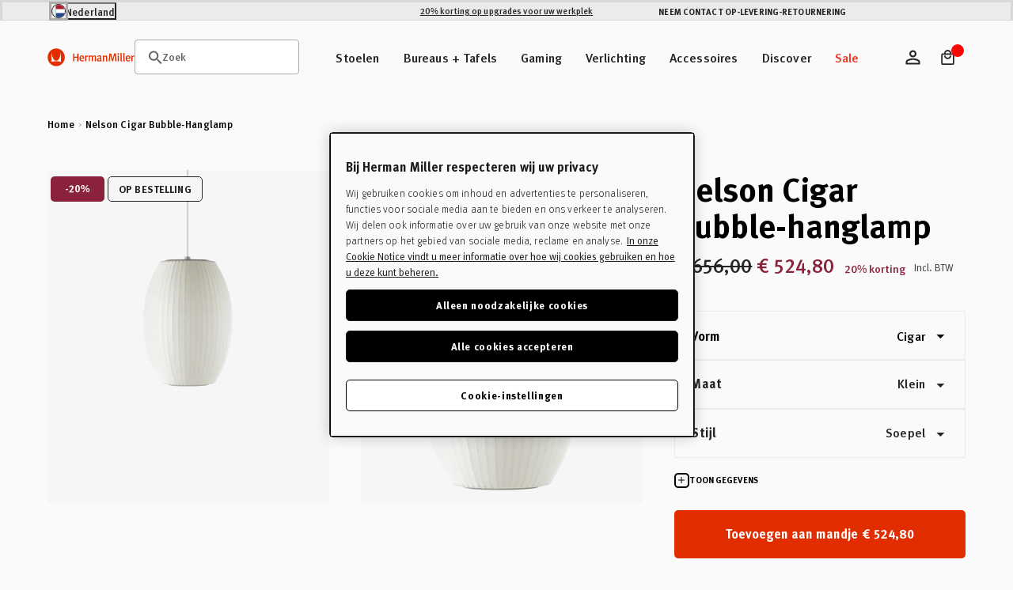

--- FILE ---
content_type: text/html; charset=utf-8
request_url: https://nlstore.hermanmiller.com/products/nelson-cigar-bubble-pendant
body_size: 84247
content:
<!doctype html>
<html class="no-js nl" lang="nl">
  <head>
    <meta charset="utf-8">
    <meta name="viewport" content="width=device-width, initial-scale=1, shrink-to-fit=no">
    <meta name="mobile-web-app-capable" content="yes">
    <meta name="apple-mobile-web-app-capable" content="yes">
    <meta name="robots" content="noodp,noydir"><script>window.performance && window.performance.mark && window.performance.mark('shopify.content_for_header.start');</script><meta id="shopify-digital-wallet" name="shopify-digital-wallet" content="/60856729773/digital_wallets/dialog">
<meta name="shopify-checkout-api-token" content="909f01a6648aadfece730a8e6e025d45">
<meta id="in-context-paypal-metadata" data-shop-id="60856729773" data-venmo-supported="false" data-environment="production" data-locale="nl_NL" data-paypal-v4="true" data-currency="EUR">
<link rel="alternate" type="application/json+oembed" href="https://nlstore.hermanmiller.com/products/nelson-cigar-bubble-pendant.oembed">
<script async="async" src="/checkouts/internal/preloads.js?locale=nl-NL"></script>
<script id="shopify-features" type="application/json">{"accessToken":"909f01a6648aadfece730a8e6e025d45","betas":["rich-media-storefront-analytics"],"domain":"nlstore.hermanmiller.com","predictiveSearch":true,"shopId":60856729773,"locale":"nl"}</script>
<script>var Shopify = Shopify || {};
Shopify.shop = "kazam-nl-store.myshopify.com";
Shopify.locale = "nl";
Shopify.currency = {"active":"EUR","rate":"1.0"};
Shopify.country = "NL";
Shopify.theme = {"name":"herman-miller-nl\/main","id":187480801657,"schema_name":"Herman Miller Theme","schema_version":"1.0.0","theme_store_id":null,"role":"main"};
Shopify.theme.handle = "null";
Shopify.theme.style = {"id":null,"handle":null};
Shopify.cdnHost = "nlstore.hermanmiller.com/cdn";
Shopify.routes = Shopify.routes || {};
Shopify.routes.root = "/";</script>
<script type="module">!function(o){(o.Shopify=o.Shopify||{}).modules=!0}(window);</script>
<script>!function(o){function n(){var o=[];function n(){o.push(Array.prototype.slice.apply(arguments))}return n.q=o,n}var t=o.Shopify=o.Shopify||{};t.loadFeatures=n(),t.autoloadFeatures=n()}(window);</script>
<script id="shop-js-analytics" type="application/json">{"pageType":"product"}</script>
<script defer="defer" async type="module" src="//nlstore.hermanmiller.com/cdn/shopifycloud/shop-js/modules/v2/client.init-shop-cart-sync_CwGft62q.nl.esm.js"></script>
<script defer="defer" async type="module" src="//nlstore.hermanmiller.com/cdn/shopifycloud/shop-js/modules/v2/chunk.common_BAeYDmFP.esm.js"></script>
<script defer="defer" async type="module" src="//nlstore.hermanmiller.com/cdn/shopifycloud/shop-js/modules/v2/chunk.modal_B9qqLDBC.esm.js"></script>
<script type="module">
  await import("//nlstore.hermanmiller.com/cdn/shopifycloud/shop-js/modules/v2/client.init-shop-cart-sync_CwGft62q.nl.esm.js");
await import("//nlstore.hermanmiller.com/cdn/shopifycloud/shop-js/modules/v2/chunk.common_BAeYDmFP.esm.js");
await import("//nlstore.hermanmiller.com/cdn/shopifycloud/shop-js/modules/v2/chunk.modal_B9qqLDBC.esm.js");

  window.Shopify.SignInWithShop?.initShopCartSync?.({"fedCMEnabled":true,"windoidEnabled":true});

</script>
<script id="__st">var __st={"a":60856729773,"offset":3600,"reqid":"8b6101a2-f0f7-4dab-819b-d77b8a5b474a-1769313433","pageurl":"nlstore.hermanmiller.com\/products\/nelson-cigar-bubble-pendant","u":"17bee623a4bf","p":"product","rtyp":"product","rid":7162262487213};</script>
<script>window.ShopifyPaypalV4VisibilityTracking = true;</script>
<script id="captcha-bootstrap">!function(){'use strict';const t='contact',e='account',n='new_comment',o=[[t,t],['blogs',n],['comments',n],[t,'customer']],c=[[e,'customer_login'],[e,'guest_login'],[e,'recover_customer_password'],[e,'create_customer']],r=t=>t.map((([t,e])=>`form[action*='/${t}']:not([data-nocaptcha='true']) input[name='form_type'][value='${e}']`)).join(','),a=t=>()=>t?[...document.querySelectorAll(t)].map((t=>t.form)):[];function s(){const t=[...o],e=r(t);return a(e)}const i='password',u='form_key',d=['recaptcha-v3-token','g-recaptcha-response','h-captcha-response',i],f=()=>{try{return window.sessionStorage}catch{return}},m='__shopify_v',_=t=>t.elements[u];function p(t,e,n=!1){try{const o=window.sessionStorage,c=JSON.parse(o.getItem(e)),{data:r}=function(t){const{data:e,action:n}=t;return t[m]||n?{data:e,action:n}:{data:t,action:n}}(c);for(const[e,n]of Object.entries(r))t.elements[e]&&(t.elements[e].value=n);n&&o.removeItem(e)}catch(o){console.error('form repopulation failed',{error:o})}}const l='form_type',E='cptcha';function T(t){t.dataset[E]=!0}const w=window,h=w.document,L='Shopify',v='ce_forms',y='captcha';let A=!1;((t,e)=>{const n=(g='f06e6c50-85a8-45c8-87d0-21a2b65856fe',I='https://cdn.shopify.com/shopifycloud/storefront-forms-hcaptcha/ce_storefront_forms_captcha_hcaptcha.v1.5.2.iife.js',D={infoText:'Beschermd door hCaptcha',privacyText:'Privacy',termsText:'Voorwaarden'},(t,e,n)=>{const o=w[L][v],c=o.bindForm;if(c)return c(t,g,e,D).then(n);var r;o.q.push([[t,g,e,D],n]),r=I,A||(h.body.append(Object.assign(h.createElement('script'),{id:'captcha-provider',async:!0,src:r})),A=!0)});var g,I,D;w[L]=w[L]||{},w[L][v]=w[L][v]||{},w[L][v].q=[],w[L][y]=w[L][y]||{},w[L][y].protect=function(t,e){n(t,void 0,e),T(t)},Object.freeze(w[L][y]),function(t,e,n,w,h,L){const[v,y,A,g]=function(t,e,n){const i=e?o:[],u=t?c:[],d=[...i,...u],f=r(d),m=r(i),_=r(d.filter((([t,e])=>n.includes(e))));return[a(f),a(m),a(_),s()]}(w,h,L),I=t=>{const e=t.target;return e instanceof HTMLFormElement?e:e&&e.form},D=t=>v().includes(t);t.addEventListener('submit',(t=>{const e=I(t);if(!e)return;const n=D(e)&&!e.dataset.hcaptchaBound&&!e.dataset.recaptchaBound,o=_(e),c=g().includes(e)&&(!o||!o.value);(n||c)&&t.preventDefault(),c&&!n&&(function(t){try{if(!f())return;!function(t){const e=f();if(!e)return;const n=_(t);if(!n)return;const o=n.value;o&&e.removeItem(o)}(t);const e=Array.from(Array(32),(()=>Math.random().toString(36)[2])).join('');!function(t,e){_(t)||t.append(Object.assign(document.createElement('input'),{type:'hidden',name:u})),t.elements[u].value=e}(t,e),function(t,e){const n=f();if(!n)return;const o=[...t.querySelectorAll(`input[type='${i}']`)].map((({name:t})=>t)),c=[...d,...o],r={};for(const[a,s]of new FormData(t).entries())c.includes(a)||(r[a]=s);n.setItem(e,JSON.stringify({[m]:1,action:t.action,data:r}))}(t,e)}catch(e){console.error('failed to persist form',e)}}(e),e.submit())}));const S=(t,e)=>{t&&!t.dataset[E]&&(n(t,e.some((e=>e===t))),T(t))};for(const o of['focusin','change'])t.addEventListener(o,(t=>{const e=I(t);D(e)&&S(e,y())}));const B=e.get('form_key'),M=e.get(l),P=B&&M;t.addEventListener('DOMContentLoaded',(()=>{const t=y();if(P)for(const e of t)e.elements[l].value===M&&p(e,B);[...new Set([...A(),...v().filter((t=>'true'===t.dataset.shopifyCaptcha))])].forEach((e=>S(e,t)))}))}(h,new URLSearchParams(w.location.search),n,t,e,['guest_login'])})(!0,!0)}();</script>
<script integrity="sha256-4kQ18oKyAcykRKYeNunJcIwy7WH5gtpwJnB7kiuLZ1E=" data-source-attribution="shopify.loadfeatures" defer="defer" src="//nlstore.hermanmiller.com/cdn/shopifycloud/storefront/assets/storefront/load_feature-a0a9edcb.js" crossorigin="anonymous"></script>
<script data-source-attribution="shopify.dynamic_checkout.dynamic.init">var Shopify=Shopify||{};Shopify.PaymentButton=Shopify.PaymentButton||{isStorefrontPortableWallets:!0,init:function(){window.Shopify.PaymentButton.init=function(){};var t=document.createElement("script");t.src="https://nlstore.hermanmiller.com/cdn/shopifycloud/portable-wallets/latest/portable-wallets.nl.js",t.type="module",document.head.appendChild(t)}};
</script>
<script data-source-attribution="shopify.dynamic_checkout.buyer_consent">
  function portableWalletsHideBuyerConsent(e){var t=document.getElementById("shopify-buyer-consent"),n=document.getElementById("shopify-subscription-policy-button");t&&n&&(t.classList.add("hidden"),t.setAttribute("aria-hidden","true"),n.removeEventListener("click",e))}function portableWalletsShowBuyerConsent(e){var t=document.getElementById("shopify-buyer-consent"),n=document.getElementById("shopify-subscription-policy-button");t&&n&&(t.classList.remove("hidden"),t.removeAttribute("aria-hidden"),n.addEventListener("click",e))}window.Shopify?.PaymentButton&&(window.Shopify.PaymentButton.hideBuyerConsent=portableWalletsHideBuyerConsent,window.Shopify.PaymentButton.showBuyerConsent=portableWalletsShowBuyerConsent);
</script>
<script data-source-attribution="shopify.dynamic_checkout.cart.bootstrap">document.addEventListener("DOMContentLoaded",(function(){function t(){return document.querySelector("shopify-accelerated-checkout-cart, shopify-accelerated-checkout")}if(t())Shopify.PaymentButton.init();else{new MutationObserver((function(e,n){t()&&(Shopify.PaymentButton.init(),n.disconnect())})).observe(document.body,{childList:!0,subtree:!0})}}));
</script>
<link id="shopify-accelerated-checkout-styles" rel="stylesheet" media="screen" href="https://nlstore.hermanmiller.com/cdn/shopifycloud/portable-wallets/latest/accelerated-checkout-backwards-compat.css" crossorigin="anonymous">
<style id="shopify-accelerated-checkout-cart">
        #shopify-buyer-consent {
  margin-top: 1em;
  display: inline-block;
  width: 100%;
}

#shopify-buyer-consent.hidden {
  display: none;
}

#shopify-subscription-policy-button {
  background: none;
  border: none;
  padding: 0;
  text-decoration: underline;
  font-size: inherit;
  cursor: pointer;
}

#shopify-subscription-policy-button::before {
  box-shadow: none;
}

      </style>

<script>window.performance && window.performance.mark && window.performance.mark('shopify.content_for_header.end');</script><link rel="preconnect" href="//www.google-analytics.com">
<link rel="preconnect" href="//widget.trustpilot.com">
<link rel="preconnect" href="//fonts.googleapis.com">
<link rel="preconnect" href="//hello.myfonts.net">
<link rel="preconnect" href="//fonts.gstatic.com">
<link rel="preconnect" href="//cdn.cookielaw.org">
<link rel="preconnect" href="//fast.fonts.net">
<link rel="preconnect" href="//cdn.shopify.com">
<link rel="preconnect" href="//pcapredict.com">
<link rel="preconnect" href="//api2.fonts.com">
<link rel="preconnect" href="//pwaify.com">

<!-- Fonts --><link href="//hello.myfonts.net/count/3c435d" rel="stylesheet" type="text/css" media="all" /><link href="https://fonts.googleapis.com/icon?family=Material+Icons" rel="stylesheet" type="text/css" media="all" /><link href="http://fast.fonts.net/t/1.css?apiType=css&amp;projectid=1d2e70ed-72f2-4f00-b54b-4c736fc51d2d" rel="stylesheet" type="text/css" media="all" /><script>
  Shopify.moneyFormat = "€ {{amount_with_comma_separator}}";
  Shopify.routes = {
    ...Shopify.routes,
    url: 'https://nlstore.hermanmiller.com',
    cartUrl: "\/cart",
    cartAddUrl: "\/cart\/add",
    cartChangeUrl: "\/cart\/change",
    cartUpdateUrl: "\/cart\/update",
    predictiveSearchUrl: "\/search\/suggest",
  }

  Shopify.theme.i18n = {
    compare: {
      more: "Selecteer minstens 2 producten om te vergelijken"
    },
    cart: {
      exceededAmount: "Max allowed for [sku] is [qty]. Please remove excess and checkout."
    },
    konfigurator: {
      konfigExceptionTitle: "Oh no!",
      konfigExceptionDesc: "We don\u0026#39;t have a 3D model for this configuration. Please choose a different option or make changes to your previous selections.",
      konfigExceptionButton: "Continue",
      konfigExceptionChatTitle: "Need help selecting options?",
      konfigExceptionChatLink: "Chat with a performance specialist",
      links: {
        konfigExceptionChatURL: null
      }
    },
    global: {
      dialogs: {
        accessibility: {
          actions: {
          open: "Translation missing: nl.global.dialogs.accessibility.actions.open",
            close: "Translation missing: nl.global.dialogs.accessibility.actions.close"
          }
        }
      }
    }
  }
</script><script>
  Klevu = {}

  Klevu.settings = {
    swatches: {
      utilisation: "custom",
      limit: 4
    }
  };

  Klevu.i18n = {
    quick_search: {
      triggers: {
        open: {
          accessibility:"Zoek",
          title:"Zoek"},
        close: {
          accessibility:"Zoekmodule koptekst sluiten"}
      },
      input: {
        accessibility:"Voer zoektekst voor de website in",
        placeholder:"Als je begint te typen…."},
      submit: {
        accessibility:"Verstuur je zoekopdracht"},
      results: {
        suggestions: {
          popular_suggestions: {
            title:"Treffers"},
          query_suggestions: {
            title:"Treffers"},
          no_results:"Geen treffers"},
        products: {
          trending_products: {
            title:"Meest gezocht"},
          query_products: {
            title:"Gerelateerde ontwerpen"},
          no_results:"Sorry, we vonden geen treffers voor je zoekopdracht"},
        view_all_results:"Bekijk alle treffers"}
    },
    search_landing: {
      no_results:"Sorry, we vonden geen treffers voor \u0026#39;{{ count }}\u0026#39;",
      facets: {
        filters: {
          title:"Verfijnen",
          clear_filters:"Filters wissen",
          dialog: {
            title:"Verfijnen",
            accessibility: {
              title:"Verfijnen",
              description:"Uitklapveld links op het scherm, dat eigenschappen van je zoeklandingspagina regelt"}
          },
          list: {
            price: {
              range:"Toon prijzen tussen {{ price_min }} en {{ price_max }}"}
          }
        },
        sort_by: {
          title:"Sorteren op",
          options: {
            relevance:"Relevantie",
            price_asc:"Prijs oplopend",
            price_desc:"Prijs aflopend",
            name_asc:"Naam oplopend",
            name_desc:"Naam aflopend",
            rating_asc:"Beoordeling oplopend",
            rating_desc:"Beoordeling aflopend",
            new_arrival_asc:"Nieuw binnen oplopend",
            new_arrival_desc:"Nieuw binnen aflopend",
            advanced_sort:"Geavanceerd sorteren"}
        }
      },
      input: {
        heading:"Toon treffers voor",
        placeholder:"Zoeken",
        accessibility:"Hoofdzoekopdracht"}
    },
    product_card: {
      pricing: {
        from_price:"Vanaf {{ price }}",
        badge_percentage_off:"{{ percentage }} korting"},
      swatches: {
        swatch_image_missing_error:"De productafbeelding in {{ colour }} ontbreekt!",
        more_options:"+ Meer opties"}
    },
    view: {
      title:"Weergeven"},
    pagination: {
      load_more:"Meer laden",
      loaded:"Geladen"},
    debug:"Debug-modus"};
</script>
<script>
  document.documentElement.className = document.documentElement.className.replace('no-js', 'js');
  const formValidationText = {
    general: "Vul dit veld in",
    email: "Vul een geldig e-mailadres in",
  };
</script><style data-shopify>

  

  :root {
    /* Colors */
    --c-highlight: #191919;

    --c-primary: #1B1B1B;
    --c-primary-inverse: #FAFAFA;
    --c-secondary: #616161;
    --c-secondary-inverse: #FAFAFA;

    --c-border-light: #e4e4e4;
    --c-border-dark: #ccc;

    --c-pricing-sale: #8A223B;
    --c-pricing-compare: #616161;
    --c-pricing-sale-inverse: #FF3D3D;
    --c-pricing-compare-inverse: #C6C6C6;

    /* Flood Options */
    --store-switcher-background-color: var(--_store-switcher-background-color, #FAFAFA);
    --store-switcher-color: var(--_store-switcher-color, #252525);

    --promo-bar-background-color: var(--_promo-bar-background-color, #EBEBEB);
    --promo-bar-color: var(--_promo-bar-color, #252525);

    --header-background-color: var(--_header-background-color, #FAFAFA);
    --header-color: var(--_header-color, #252525);
    --header-border: var(--_header-border, var(--c-border-dark));

    --page-background-color: var(--_page-background-color, #FAFAFA);
    --page-color: var(--_page-color, #252525);

    --footer-background-color: var(--_footer-background-color, #FAFAFA);
    --footer-color: var(--_footer-color, #252525);

    --one-trust-image: var(--one-trust-image, 1%);
  }

  /* Reapply the pointer cursor for anchor tags */
  a,
  button(:not .order-summary-toggle)  {
    display: inline-flex;
    cursor: revert;
  }

  body {
    background-color: var(--page-background-color, #fafafa);
    color: var(--page-color, #1b1b1b);
    -webkit-text-size-adjust: 100%;
    -ms-text-size-adjust: 100%;
    scroll-padding-top: var(--header-height);
  }

  a,
  button,
  [type="button"],
  [type="submit"] {
    cursor: pointer;
  }</style><title>Nelson Cigar Bubble-hanglamp | Herman Miller</title><meta name="description" content="De Nelson Cigar Bubble-hanglamp is ontworpen met een duurzaam stalen frame en niet-verblindende, doorschijnende polymeer kap, om een warme, diffuse gloed uit te stralen."><link rel="apple-touch-icon" sizes="180x180" href="//nlstore.hermanmiller.com/cdn/shop/t/57/assets/apple-touch-icon.png?v=10759228687321541171766061396">
<link rel="icon" type="image/png" sizes="32x32" href="//nlstore.hermanmiller.com/cdn/shop/t/57/assets/favicon-32x32.png?v=108701947351571142211766061391">
<link rel="icon" type="image/png" sizes="16x16" href="//nlstore.hermanmiller.com/cdn/shop/t/57/assets/favicon-16x16.png?v=38611963222191264871766061390">
<link rel="mask-icon" href="//nlstore.hermanmiller.com/cdn/shop/t/57/assets/favicon.svg?v=144352339642038562981766061393" color="#000">
<link rel="manifest" href="//nlstore.hermanmiller.com/cdn/shop/t/57/assets/site.webmanifest?v=24559611785091904411766061454">
<meta name="msapplication-config" content="//nlstore.hermanmiller.com/cdn/shop/t/57/assets/browserconfig.xml?v=97717535352084553441766061454">
<meta name="msapplication-TileColor" content="#252525">
<meta name="theme-color" content="#fff">
<meta property="og:url" content="https://nlstore.hermanmiller.com/products/nelson-cigar-bubble-pendant" />
<meta property="og:site_name" content="Herman Miller NL" /><meta property="og:type" content="product" />
	<meta property="og:title" content="Nelson Cigar Bubble-hanglamp" /><meta name="og:description" content=" De Nelson Cigar Bubble-hanglamp is ontworpen met een duurzaam stalen frame en niet-verblindende, doorschijnende polymeer kap, om een warme, diffuse gloed uit te stralen." /><meta property="og:image" content="//nlstore.hermanmiller.com/cdn/shop/products/bubble_gal_cigar_l_01_grande.png?v=1650967032" />
		<meta property="og:image:secure_url" content="//nlstore.hermanmiller.com/cdn/shop/products/bubble_gal_cigar_l_01_grande.png?v=1650967032" /><meta property="og:price:amount" content="656,00" />
	<meta property="og:price:currency" content="EUR" /><meta name="twitter:card" content="summary" />
	<meta name="twitter:title" content="Nelson Cigar Bubble-hanglamp" /><meta name="twitter:description" content="De Nelson Cigar Bubble-hanglamp is ontworpen met een duurzaam stalen frame en niet-verblindende, doorschijnende polymeer kap, om een warme, diffuse gloed uit te stralen." /><meta property="twitter:image" content="//nlstore.hermanmiller.com/cdn/shop/products/bubble_gal_cigar_l_01_grande.png?v=1650967032" /><meta name="twitter:image" content="//nlstore.hermanmiller.com/cdn/shop/products/bubble_gal_cigar_l_01_720x720.png?v=1650967032" />
	<meta name="twitter:label1" content="Price" />
	<meta name="twitter:data1" content="From€ 656,00" /><meta name="twitter:label2" content="Brand" />
		<meta name="twitter:data2" content="Herman Miller" /><link rel="alternate" href="https://nlstore.hermanmiller.com/products/nelson-cigar-bubble-pendant" hreflang="nl-nl" />
<link rel="alternate" href="https://ukstore.hermanmiller.com/products/nelson-cigar-bubble-pendant" hreflang="en-gb" />
<link rel="alternate" href="https://destore.hermanmiller.com/products/nelson-cigar-bubble-pendant" hreflang="de-de" />
<link rel="alternate" href="https://frstore.hermanmiller.com/products/nelson-cigar-bubble-pendant" hreflang="fr-fr" />
<link rel="alternate" href="https://eustore.hermanmiller.com/products/nelson-cigar-bubble-pendant" hreflang="en-be" />
<link rel="alternate" href="https://store.hermanmiller.com/lighting-ceiling-lights-pendants/nelson-cigar-bubble-pendant/712.h" hreflang=en-us" />
<link rel="alternate" href="https://store.hermanmiller.com/lighting-ceiling-lights-pendants/nelson-cigar-bubble-pendant/712.h" hreflang=en-ca" />
<link rel="alternate" href="https://hermanmiller.co.jp/products/nelson-cigar-bubble-pendant" hreflang="ja-jp" />
<link rel="alternate" href="https://store.hermanmiller.com.mx/bubble-lamp-cigar/p" hreflang="es-mx" />
<link rel="alternate" href="https://store.hermanmiller.com.br/luminaria-pendente-bubble-cigar-media-h762-offwhite/p?skuId=66" hreflang="pt-br" /><meta name="google-site-verification" content="BjaWEIca5CbStJJ5KDUGA7ZJgeoyGkoe7n_4_wExbYk">
<!-- OneTrust Cookies Consent Notice start for nlstore.hermanmiller.com -->
<script type="text/javascript" src="https://cdn.cookielaw.org/consent/290af5c7-1478-4afe-b3b2-63c0cda5f27c/OtAutoBlock.js"></script>
<script src="https://cdn.cookielaw.org/scripttemplates/otSDKStub.js" data-document-language="true" type="text/javascript" charset="UTF-8" data-domain-script="290af5c7-1478-4afe-b3b2-63c0cda5f27c"></script>
<script type="text/javascript">
function OptanonWrapper() { }
</script>
<!-- OneTrust Cookies Consent Notice end for nlstore.hermanmiller.com -->


<meta name="google-site-verification" content="jpEHFu1jMLplovCCpOQ4JjjwTp4CciAEGMb7_57cTvI">
<meta name="google-site-verification" content="KpgGz1-XSKMkwxngAO-iae1Egf57AN8XcuqHcgoUgzM"><script data-ot-ignore src="//nlstore.hermanmiller.com/cdn/shopifycloud/storefront/assets/themes_support/shopify_common-5f594365.js" defer></script>
    <script data-ot-ignore src="//nlstore.hermanmiller.com/cdn/shopifycloud/storefront/assets/themes_support/option_selection-b017cd28.js" defer></script>
    <script data-ot-ignore src="//nlstore.hermanmiller.com/cdn/shop/t/57/assets/jquery.min.js?v=48290903884012818371766061393" defer></script>
    <script data-ot-ignore src="//nlstore.hermanmiller.com/cdn/shop/t/57/assets/jquery.modernizr.min.js?v=83488788830061469091766061387" defer></script>
    <script data-ot-ignore src="//nlstore.hermanmiller.com/cdn/shop/t/57/assets/jquery-ui.min.js?v=26748398815052999991766061391" defer></script>
    <script data-ot-ignore src="//nlstore.hermanmiller.com/cdn/shop/t/57/assets/jquery-ui.touch.min.js?v=70940435807250494521766061391" defer></script>
    <script data-ot-ignore src="//nlstore.hermanmiller.com/cdn/shop/t/57/assets/jquery.owl.carousel.min.js?v=78261826510217283531766061388" defer></script>
    <script data-ot-ignore src="//nlstore.hermanmiller.com/cdn/shop/t/57/assets/jquery.featherlight.min.js?v=9552060574015927371766061392" defer></script>
<script data-ot-ignore src="//nlstore.hermanmiller.com/cdn/shop/t/57/assets/jquery-custom.js?v=93464290430665558701766061390" defer></script>

<script>
    window.sweet=window.sweet||{},window.sweet.q=sweet.q||[],
    window.sweet.init=function(e){this.cid=e;},window.sweet.track=function()
    {this.q.push(arguments)};var a=document.createElement("script"),
    m=document.getElementsByTagName("script")[0];a.async=1,
    a.src="https://track.sweetanalytics.com/sweet.min.js",m.parentNode.insertBefore(a,m);
    sweet.init('AT-605218661332');
    sweet.track('pageview', 1);
</script>









  <script type="application/json" data-public-path="//nlstore.hermanmiller.com/cdn/shop/t/57/">{"assets/31.min.js":"?v=50135112034751825441766061387","assets/product-compare.min.js":"?v=156927626676878313801766061389","assets/klevu.min.js":"?v=8748970010205324801766061389","assets/body-scroll-lock-upgrade.min.js":"?v=48672135952051516481766061389","assets/framework.min.js":"?v=92696031445762503511766061390","assets/788.min.js":"?v=4155384767905799491766061393","assets/main.min.css":"?v=138074740514327202421766061390","assets/main.min.js":"?v=15744886470635113851766061390","assets/lazyload.min.js":"?v=96846781789150469641766061391"}</script>








  

  
    
    
      <link rel="preload" href="//nlstore.hermanmiller.com/cdn/shop/t/57/assets/main.min.js?v=15744886470635113851766061390" as="script">
    
    <script src="//nlstore.hermanmiller.com/cdn/shop/t/57/assets/main.min.js?v=15744886470635113851766061390" type="" defer></script>
  








  
    <link href="//nlstore.hermanmiller.com/cdn/shop/t/57/assets/main.min.css?v=138074740514327202421766061390" rel="stylesheet" type="text/css" media="all" />
  

  


<style>
    
    
        
                [id*=shopify-section-product-accordions] .section-header .title {
                    font-size: 1.6875rem;
                }
                @media only screen and (min-width: 48em){
                    [id*=shopify-section-product-accordions] .section-header .title {
                        font-size: 2.0625rem;
                    }
                }       
                @media only screen and (min-width: 80.01em){
                    [id*=shopify-section-product-accordions] .section-header .title {
                        font-size: 2.5rem;
                    }
                }
            
    


    
    
        
                [id*=shopify-section-product-accordions] .section-header .sub-title {
                    font-size: 1.6875rem;
                }
                @media only screen and (min-width: 48em){
                    [id*=shopify-section-product-accordions] .section-header .sub-title {
                        font-size: 2.0625rem;
                    }
                }       
                @media only screen and (min-width: 80.01em){
                    [id*=shopify-section-product-accordions] .section-header .sub-title {
                        font-size: 2.5rem;
                    }
                }
            
    
</style><!-- BEGIN app block: shopify://apps/klevu-ai-search-filter/blocks/global-configuration/3fd783f0-6a26-4856-8c5b-59083a014991 -->




    <script>
        if (typeof klevu_lang === "undefined") {
            var klevu_lang = "nl";
        }
    </script>
    
        <script src="https://js.klevu.com/core/v2/klevu.js" defer></script>
    

    <!-- BEGIN app snippet: metadata --><script>
    
            var klevu_page_meta = {
                pageType: "pdp",
                itemName: "Nelson Cigar Bubble-hanglamp",
                itemUrl: "https://nlstore.hermanmiller.com/products/nelson-cigar-bubble-pendant",
                itemId: "41509502353581",
                itemGroupId: "7162262487213",
                itemSalePrice: "656,00",
                itemCurrency: "EUR"
            };

        
</script>
<!-- END app snippet -->
    <!-- BEGIN app snippet: init-klevu-settings -->
<script>
    if (typeof klevuSettings === "undefined") {
        var klevuSettings = {};
    }

    (() => {
        let klevuSettingsMerge = function(target, overrides) {
            switch (true) {
                case typeof target !== typeof overrides:
                    return target;

                case Array.isArray(target):
                    return target.concat(overrides);

                case typeof target === "object":
                    Object.keys(overrides).forEach(function (overrideKey) {
                        switch (true) {
                            case typeof target[overrideKey] === "undefined":
                            case typeof target[overrideKey] !== typeof overrides[overrideKey]:
                            case typeof target[overrideKey] !== "object":
                                target[overrideKey] = overrides[overrideKey];
                                break;

                            default:
                                target[overrideKey] = klevuSettingsMerge(target[overrideKey], overrides[overrideKey]);
                                break;
                        }
                    });
                    return target;

                default:
                    throw new Error("Invalid target or overrides type");
            }
        };

        let defaultKlevuSettings = {
            global: {
                apiKey: "klevu-172859487586316546"
            },
            search: {
                minChars: 0,
                searchBoxSelector: "input[name=q]"
            },
            url: {
                search: "https://eucs34v2.ksearchnet.com/cs/v2/search",
                landing: "/search"
            },
            powerUp: {}
        };
        

        

        let documentClickPreventSelectors = [];
        if (document.querySelector('.modal-overlay')) {
            documentClickPreventSelectors.push('.modal-overlay');
        }
        if (document.querySelector('.modal__toggle-open')) {
            documentClickPreventSelectors.push('.modal__toggle-open');
        }
        if (documentClickPreventSelectors.length > 0) {
            defaultKlevuSettings.search.documentClickPreventSelector = documentClickPreventSelectors.join(',');
        }

        klevuSettings = klevuSettingsMerge(defaultKlevuSettings, klevuSettings);
    })();

    
        document.addEventListener('DOMContentLoaded', () => klevu(klevuSettings));
    
</script><!-- END app snippet -->

    
        <script src="https://js.klevu.com/theme/default/v2/quick-search-theme.js" defer></script>
    
    
    
    
    


<!-- END app block --><!-- BEGIN app block: shopify://apps/elevar-conversion-tracking/blocks/dataLayerEmbed/bc30ab68-b15c-4311-811f-8ef485877ad6 -->



<script type="module" dynamic>
  const configUrl = "/a/elevar/static/configs/ee16fbfb21852c4feb5923e471773401920b2c8c/config.js";
  const config = (await import(configUrl)).default;
  const scriptUrl = config.script_src_app_theme_embed;

  if (scriptUrl) {
    const { handler } = await import(scriptUrl);

    await handler(
      config,
      {
        cartData: {
  marketId: "2558623917",
  attributes:{},
  cartTotal: "0.0",
  currencyCode:"EUR",
  items: []
}
,
        user: {cartTotal: "0.0",
    currencyCode:"EUR",customer: {},
}
,
        isOnCartPage:false,
        collectionView:null,
        searchResultsView:null,
        productView:{
    attributes:{},
    currencyCode:"EUR",defaultVariant: {id:"HE762SEUR BNS",name:"Nelson Cigar Bubble-hanglamp",
        brand:"Herman Miller",
        category:"Ceiling Pendant",
        variant:"Klein \/ Soepel",
        price: "656.0",
        productId: "7162262487213",
        variantId: "41509502353581",
        compareAtPrice: "0.0",image:"\/\/nlstore.hermanmiller.com\/cdn\/shop\/products\/bubble_gal_cigar_s_01.png?v=1650967032",url:"\/products\/nelson-cigar-bubble-pendant?variant=41509502353581"},items: [{id:"HE762SEUR BNS",name:"Nelson Cigar Bubble-hanglamp",
          brand:"Herman Miller",
          category:"Ceiling Pendant",
          variant:"Klein \/ Soepel",
          price: "656.0",
          productId: "7162262487213",
          variantId: "41509502353581",
          compareAtPrice: "0.0",image:"\/\/nlstore.hermanmiller.com\/cdn\/shop\/products\/bubble_gal_cigar_s_01.png?v=1650967032",url:"\/products\/nelson-cigar-bubble-pendant?variant=41509502353581"},{id:"HE762CCSEUR BNS",name:"Nelson Cigar Bubble-hanglamp",
          brand:"Herman Miller",
          category:"Ceiling Pendant",
          variant:"Klein \/ Criss Cross",
          price: "716.0",
          productId: "7162262487213",
          variantId: "41509502386349",
          compareAtPrice: "0.0",image:"\/\/nlstore.hermanmiller.com\/cdn\/shop\/products\/bubble_gal_cigar_s_xx_01.png?v=1650967032",url:"\/products\/nelson-cigar-bubble-pendant?variant=41509502386349"},{id:"HE762MEUR BNS",name:"Nelson Cigar Bubble-hanglamp",
          brand:"Herman Miller",
          category:"Ceiling Pendant",
          variant:"Medium \/ Soepel",
          price: "767.0",
          productId: "7162262487213",
          variantId: "41509502419117",
          compareAtPrice: "0.0",image:"\/\/nlstore.hermanmiller.com\/cdn\/shop\/products\/bubble_gal_cigar_m_01.png?v=1650967032",url:"\/products\/nelson-cigar-bubble-pendant?variant=41509502419117"},{id:"HE762CCMEUR BNS",name:"Nelson Cigar Bubble-hanglamp",
          brand:"Herman Miller",
          category:"Ceiling Pendant",
          variant:"Medium \/ Criss Cross",
          price: "887.0",
          productId: "7162262487213",
          variantId: "41509502451885",
          compareAtPrice: "0.0",image:"\/\/nlstore.hermanmiller.com\/cdn\/shop\/products\/bubble_gal_cigar_m_xx_01.png?v=1650967032",url:"\/products\/nelson-cigar-bubble-pendant?variant=41509502451885"},{id:"HE762LEUR BNS",name:"Nelson Cigar Bubble-hanglamp",
          brand:"Herman Miller",
          category:"Ceiling Pendant",
          variant:"Groot \/ Soepel",
          price: "1006.0",
          productId: "7162262487213",
          variantId: "41509502484653",
          compareAtPrice: "0.0",image:"\/\/nlstore.hermanmiller.com\/cdn\/shop\/products\/bubble_gal_cigar_l_01.png?v=1650967032",url:"\/products\/nelson-cigar-bubble-pendant?variant=41509502484653"},{id:"HE762XLEUR BNS",name:"Nelson Cigar Bubble-hanglamp",
          brand:"Herman Miller",
          category:"Ceiling Pendant",
          variant:"Extra Large \/ Soepel",
          price: "3026.0",
          productId: "7162262487213",
          variantId: "41509502517421",
          compareAtPrice: "0.0",image:"\/\/nlstore.hermanmiller.com\/cdn\/shop\/products\/bubble_gal_cigar_l_01.png?v=1650967032",url:"\/products\/nelson-cigar-bubble-pendant?variant=41509502517421"},]
  },
        checkoutComplete: null
      }
    );
  }
</script>


<!-- END app block --><script src="https://cdn.shopify.com/extensions/01998017-f5c1-7f30-b82d-976b48571f05/klevu-search-7/assets/functions.js" type="text/javascript" defer="defer"></script>
<link href="https://cdn.shopify.com/extensions/01998017-f5c1-7f30-b82d-976b48571f05/klevu-search-7/assets/quick-search.css" rel="stylesheet" type="text/css" media="all">
<link rel="canonical" href="https://nlstore.hermanmiller.com/products/nelson-cigar-bubble-pendant">
<link href="https://monorail-edge.shopifysvc.com" rel="dns-prefetch">
<script>(function(){if ("sendBeacon" in navigator && "performance" in window) {try {var session_token_from_headers = performance.getEntriesByType('navigation')[0].serverTiming.find(x => x.name == '_s').description;} catch {var session_token_from_headers = undefined;}var session_cookie_matches = document.cookie.match(/_shopify_s=([^;]*)/);var session_token_from_cookie = session_cookie_matches && session_cookie_matches.length === 2 ? session_cookie_matches[1] : "";var session_token = session_token_from_headers || session_token_from_cookie || "";function handle_abandonment_event(e) {var entries = performance.getEntries().filter(function(entry) {return /monorail-edge.shopifysvc.com/.test(entry.name);});if (!window.abandonment_tracked && entries.length === 0) {window.abandonment_tracked = true;var currentMs = Date.now();var navigation_start = performance.timing.navigationStart;var payload = {shop_id: 60856729773,url: window.location.href,navigation_start,duration: currentMs - navigation_start,session_token,page_type: "product"};window.navigator.sendBeacon("https://monorail-edge.shopifysvc.com/v1/produce", JSON.stringify({schema_id: "online_store_buyer_site_abandonment/1.1",payload: payload,metadata: {event_created_at_ms: currentMs,event_sent_at_ms: currentMs}}));}}window.addEventListener('pagehide', handle_abandonment_event);}}());</script>
<script id="web-pixels-manager-setup">(function e(e,d,r,n,o){if(void 0===o&&(o={}),!Boolean(null===(a=null===(i=window.Shopify)||void 0===i?void 0:i.analytics)||void 0===a?void 0:a.replayQueue)){var i,a;window.Shopify=window.Shopify||{};var t=window.Shopify;t.analytics=t.analytics||{};var s=t.analytics;s.replayQueue=[],s.publish=function(e,d,r){return s.replayQueue.push([e,d,r]),!0};try{self.performance.mark("wpm:start")}catch(e){}var l=function(){var e={modern:/Edge?\/(1{2}[4-9]|1[2-9]\d|[2-9]\d{2}|\d{4,})\.\d+(\.\d+|)|Firefox\/(1{2}[4-9]|1[2-9]\d|[2-9]\d{2}|\d{4,})\.\d+(\.\d+|)|Chrom(ium|e)\/(9{2}|\d{3,})\.\d+(\.\d+|)|(Maci|X1{2}).+ Version\/(15\.\d+|(1[6-9]|[2-9]\d|\d{3,})\.\d+)([,.]\d+|)( \(\w+\)|)( Mobile\/\w+|) Safari\/|Chrome.+OPR\/(9{2}|\d{3,})\.\d+\.\d+|(CPU[ +]OS|iPhone[ +]OS|CPU[ +]iPhone|CPU IPhone OS|CPU iPad OS)[ +]+(15[._]\d+|(1[6-9]|[2-9]\d|\d{3,})[._]\d+)([._]\d+|)|Android:?[ /-](13[3-9]|1[4-9]\d|[2-9]\d{2}|\d{4,})(\.\d+|)(\.\d+|)|Android.+Firefox\/(13[5-9]|1[4-9]\d|[2-9]\d{2}|\d{4,})\.\d+(\.\d+|)|Android.+Chrom(ium|e)\/(13[3-9]|1[4-9]\d|[2-9]\d{2}|\d{4,})\.\d+(\.\d+|)|SamsungBrowser\/([2-9]\d|\d{3,})\.\d+/,legacy:/Edge?\/(1[6-9]|[2-9]\d|\d{3,})\.\d+(\.\d+|)|Firefox\/(5[4-9]|[6-9]\d|\d{3,})\.\d+(\.\d+|)|Chrom(ium|e)\/(5[1-9]|[6-9]\d|\d{3,})\.\d+(\.\d+|)([\d.]+$|.*Safari\/(?![\d.]+ Edge\/[\d.]+$))|(Maci|X1{2}).+ Version\/(10\.\d+|(1[1-9]|[2-9]\d|\d{3,})\.\d+)([,.]\d+|)( \(\w+\)|)( Mobile\/\w+|) Safari\/|Chrome.+OPR\/(3[89]|[4-9]\d|\d{3,})\.\d+\.\d+|(CPU[ +]OS|iPhone[ +]OS|CPU[ +]iPhone|CPU IPhone OS|CPU iPad OS)[ +]+(10[._]\d+|(1[1-9]|[2-9]\d|\d{3,})[._]\d+)([._]\d+|)|Android:?[ /-](13[3-9]|1[4-9]\d|[2-9]\d{2}|\d{4,})(\.\d+|)(\.\d+|)|Mobile Safari.+OPR\/([89]\d|\d{3,})\.\d+\.\d+|Android.+Firefox\/(13[5-9]|1[4-9]\d|[2-9]\d{2}|\d{4,})\.\d+(\.\d+|)|Android.+Chrom(ium|e)\/(13[3-9]|1[4-9]\d|[2-9]\d{2}|\d{4,})\.\d+(\.\d+|)|Android.+(UC? ?Browser|UCWEB|U3)[ /]?(15\.([5-9]|\d{2,})|(1[6-9]|[2-9]\d|\d{3,})\.\d+)\.\d+|SamsungBrowser\/(5\.\d+|([6-9]|\d{2,})\.\d+)|Android.+MQ{2}Browser\/(14(\.(9|\d{2,})|)|(1[5-9]|[2-9]\d|\d{3,})(\.\d+|))(\.\d+|)|K[Aa][Ii]OS\/(3\.\d+|([4-9]|\d{2,})\.\d+)(\.\d+|)/},d=e.modern,r=e.legacy,n=navigator.userAgent;return n.match(d)?"modern":n.match(r)?"legacy":"unknown"}(),u="modern"===l?"modern":"legacy",c=(null!=n?n:{modern:"",legacy:""})[u],f=function(e){return[e.baseUrl,"/wpm","/b",e.hashVersion,"modern"===e.buildTarget?"m":"l",".js"].join("")}({baseUrl:d,hashVersion:r,buildTarget:u}),m=function(e){var d=e.version,r=e.bundleTarget,n=e.surface,o=e.pageUrl,i=e.monorailEndpoint;return{emit:function(e){var a=e.status,t=e.errorMsg,s=(new Date).getTime(),l=JSON.stringify({metadata:{event_sent_at_ms:s},events:[{schema_id:"web_pixels_manager_load/3.1",payload:{version:d,bundle_target:r,page_url:o,status:a,surface:n,error_msg:t},metadata:{event_created_at_ms:s}}]});if(!i)return console&&console.warn&&console.warn("[Web Pixels Manager] No Monorail endpoint provided, skipping logging."),!1;try{return self.navigator.sendBeacon.bind(self.navigator)(i,l)}catch(e){}var u=new XMLHttpRequest;try{return u.open("POST",i,!0),u.setRequestHeader("Content-Type","text/plain"),u.send(l),!0}catch(e){return console&&console.warn&&console.warn("[Web Pixels Manager] Got an unhandled error while logging to Monorail."),!1}}}}({version:r,bundleTarget:l,surface:e.surface,pageUrl:self.location.href,monorailEndpoint:e.monorailEndpoint});try{o.browserTarget=l,function(e){var d=e.src,r=e.async,n=void 0===r||r,o=e.onload,i=e.onerror,a=e.sri,t=e.scriptDataAttributes,s=void 0===t?{}:t,l=document.createElement("script"),u=document.querySelector("head"),c=document.querySelector("body");if(l.async=n,l.src=d,a&&(l.integrity=a,l.crossOrigin="anonymous"),s)for(var f in s)if(Object.prototype.hasOwnProperty.call(s,f))try{l.dataset[f]=s[f]}catch(e){}if(o&&l.addEventListener("load",o),i&&l.addEventListener("error",i),u)u.appendChild(l);else{if(!c)throw new Error("Did not find a head or body element to append the script");c.appendChild(l)}}({src:f,async:!0,onload:function(){if(!function(){var e,d;return Boolean(null===(d=null===(e=window.Shopify)||void 0===e?void 0:e.analytics)||void 0===d?void 0:d.initialized)}()){var d=window.webPixelsManager.init(e)||void 0;if(d){var r=window.Shopify.analytics;r.replayQueue.forEach((function(e){var r=e[0],n=e[1],o=e[2];d.publishCustomEvent(r,n,o)})),r.replayQueue=[],r.publish=d.publishCustomEvent,r.visitor=d.visitor,r.initialized=!0}}},onerror:function(){return m.emit({status:"failed",errorMsg:"".concat(f," has failed to load")})},sri:function(e){var d=/^sha384-[A-Za-z0-9+/=]+$/;return"string"==typeof e&&d.test(e)}(c)?c:"",scriptDataAttributes:o}),m.emit({status:"loading"})}catch(e){m.emit({status:"failed",errorMsg:(null==e?void 0:e.message)||"Unknown error"})}}})({shopId: 60856729773,storefrontBaseUrl: "https://nlstore.hermanmiller.com",extensionsBaseUrl: "https://extensions.shopifycdn.com/cdn/shopifycloud/web-pixels-manager",monorailEndpoint: "https://monorail-edge.shopifysvc.com/unstable/produce_batch",surface: "storefront-renderer",enabledBetaFlags: ["2dca8a86"],webPixelsConfigList: [{"id":"17105069","configuration":"{\"config_url\": \"\/a\/elevar\/static\/configs\/ee16fbfb21852c4feb5923e471773401920b2c8c\/config.js\"}","eventPayloadVersion":"v1","runtimeContext":"STRICT","scriptVersion":"ab86028887ec2044af7d02b854e52653","type":"APP","apiClientId":2509311,"privacyPurposes":[],"dataSharingAdjustments":{"protectedCustomerApprovalScopes":["read_customer_address","read_customer_email","read_customer_name","read_customer_personal_data","read_customer_phone"]}},{"id":"45514925","eventPayloadVersion":"1","runtimeContext":"LAX","scriptVersion":"1","type":"CUSTOM","privacyPurposes":[],"name":"Elevar Checkout Tracking"},{"id":"shopify-app-pixel","configuration":"{}","eventPayloadVersion":"v1","runtimeContext":"STRICT","scriptVersion":"0450","apiClientId":"shopify-pixel","type":"APP","privacyPurposes":["ANALYTICS","MARKETING"]},{"id":"shopify-custom-pixel","eventPayloadVersion":"v1","runtimeContext":"LAX","scriptVersion":"0450","apiClientId":"shopify-pixel","type":"CUSTOM","privacyPurposes":["ANALYTICS","MARKETING"]}],isMerchantRequest: false,initData: {"shop":{"name":"Herman Miller NL","paymentSettings":{"currencyCode":"EUR"},"myshopifyDomain":"kazam-nl-store.myshopify.com","countryCode":"GB","storefrontUrl":"https:\/\/nlstore.hermanmiller.com"},"customer":null,"cart":null,"checkout":null,"productVariants":[{"price":{"amount":656.0,"currencyCode":"EUR"},"product":{"title":"Nelson Cigar Bubble-hanglamp","vendor":"Herman Miller","id":"7162262487213","untranslatedTitle":"Nelson Cigar Bubble-hanglamp","url":"\/products\/nelson-cigar-bubble-pendant","type":"Ceiling Pendant"},"id":"41509502353581","image":{"src":"\/\/nlstore.hermanmiller.com\/cdn\/shop\/products\/bubble_gal_cigar_s_01.png?v=1650967032"},"sku":"HE762SEUR BNS","title":"Klein \/ Soepel","untranslatedTitle":"Klein \/ Soepel"},{"price":{"amount":716.0,"currencyCode":"EUR"},"product":{"title":"Nelson Cigar Bubble-hanglamp","vendor":"Herman Miller","id":"7162262487213","untranslatedTitle":"Nelson Cigar Bubble-hanglamp","url":"\/products\/nelson-cigar-bubble-pendant","type":"Ceiling Pendant"},"id":"41509502386349","image":{"src":"\/\/nlstore.hermanmiller.com\/cdn\/shop\/products\/bubble_gal_cigar_s_xx_01.png?v=1650967032"},"sku":"HE762CCSEUR BNS","title":"Klein \/ Criss Cross","untranslatedTitle":"Klein \/ Criss Cross"},{"price":{"amount":767.0,"currencyCode":"EUR"},"product":{"title":"Nelson Cigar Bubble-hanglamp","vendor":"Herman Miller","id":"7162262487213","untranslatedTitle":"Nelson Cigar Bubble-hanglamp","url":"\/products\/nelson-cigar-bubble-pendant","type":"Ceiling Pendant"},"id":"41509502419117","image":{"src":"\/\/nlstore.hermanmiller.com\/cdn\/shop\/products\/bubble_gal_cigar_m_01.png?v=1650967032"},"sku":"HE762MEUR BNS","title":"Medium \/ Soepel","untranslatedTitle":"Medium \/ Soepel"},{"price":{"amount":887.0,"currencyCode":"EUR"},"product":{"title":"Nelson Cigar Bubble-hanglamp","vendor":"Herman Miller","id":"7162262487213","untranslatedTitle":"Nelson Cigar Bubble-hanglamp","url":"\/products\/nelson-cigar-bubble-pendant","type":"Ceiling Pendant"},"id":"41509502451885","image":{"src":"\/\/nlstore.hermanmiller.com\/cdn\/shop\/products\/bubble_gal_cigar_m_xx_01.png?v=1650967032"},"sku":"HE762CCMEUR BNS","title":"Medium \/ Criss Cross","untranslatedTitle":"Medium \/ Criss Cross"},{"price":{"amount":1006.0,"currencyCode":"EUR"},"product":{"title":"Nelson Cigar Bubble-hanglamp","vendor":"Herman Miller","id":"7162262487213","untranslatedTitle":"Nelson Cigar Bubble-hanglamp","url":"\/products\/nelson-cigar-bubble-pendant","type":"Ceiling Pendant"},"id":"41509502484653","image":{"src":"\/\/nlstore.hermanmiller.com\/cdn\/shop\/products\/bubble_gal_cigar_l_01.png?v=1650967032"},"sku":"HE762LEUR BNS","title":"Groot \/ Soepel","untranslatedTitle":"Groot \/ Soepel"},{"price":{"amount":3026.0,"currencyCode":"EUR"},"product":{"title":"Nelson Cigar Bubble-hanglamp","vendor":"Herman Miller","id":"7162262487213","untranslatedTitle":"Nelson Cigar Bubble-hanglamp","url":"\/products\/nelson-cigar-bubble-pendant","type":"Ceiling Pendant"},"id":"41509502517421","image":{"src":"\/\/nlstore.hermanmiller.com\/cdn\/shop\/products\/bubble_gal_cigar_l_01.png?v=1650967032"},"sku":"HE762XLEUR BNS","title":"Extra Large \/ Soepel","untranslatedTitle":"Extra Large \/ Soepel"}],"purchasingCompany":null},},"https://nlstore.hermanmiller.com/cdn","fcfee988w5aeb613cpc8e4bc33m6693e112",{"modern":"","legacy":""},{"shopId":"60856729773","storefrontBaseUrl":"https:\/\/nlstore.hermanmiller.com","extensionBaseUrl":"https:\/\/extensions.shopifycdn.com\/cdn\/shopifycloud\/web-pixels-manager","surface":"storefront-renderer","enabledBetaFlags":"[\"2dca8a86\"]","isMerchantRequest":"false","hashVersion":"fcfee988w5aeb613cpc8e4bc33m6693e112","publish":"custom","events":"[[\"page_viewed\",{}],[\"product_viewed\",{\"productVariant\":{\"price\":{\"amount\":656.0,\"currencyCode\":\"EUR\"},\"product\":{\"title\":\"Nelson Cigar Bubble-hanglamp\",\"vendor\":\"Herman Miller\",\"id\":\"7162262487213\",\"untranslatedTitle\":\"Nelson Cigar Bubble-hanglamp\",\"url\":\"\/products\/nelson-cigar-bubble-pendant\",\"type\":\"Ceiling Pendant\"},\"id\":\"41509502353581\",\"image\":{\"src\":\"\/\/nlstore.hermanmiller.com\/cdn\/shop\/products\/bubble_gal_cigar_s_01.png?v=1650967032\"},\"sku\":\"HE762SEUR BNS\",\"title\":\"Klein \/ Soepel\",\"untranslatedTitle\":\"Klein \/ Soepel\"}}]]"});</script><script>
  window.ShopifyAnalytics = window.ShopifyAnalytics || {};
  window.ShopifyAnalytics.meta = window.ShopifyAnalytics.meta || {};
  window.ShopifyAnalytics.meta.currency = 'EUR';
  var meta = {"product":{"id":7162262487213,"gid":"gid:\/\/shopify\/Product\/7162262487213","vendor":"Herman Miller","type":"Ceiling Pendant","handle":"nelson-cigar-bubble-pendant","variants":[{"id":41509502353581,"price":65600,"name":"Nelson Cigar Bubble-hanglamp - Klein \/ Soepel","public_title":"Klein \/ Soepel","sku":"HE762SEUR BNS"},{"id":41509502386349,"price":71600,"name":"Nelson Cigar Bubble-hanglamp - Klein \/ Criss Cross","public_title":"Klein \/ Criss Cross","sku":"HE762CCSEUR BNS"},{"id":41509502419117,"price":76700,"name":"Nelson Cigar Bubble-hanglamp - Medium \/ Soepel","public_title":"Medium \/ Soepel","sku":"HE762MEUR BNS"},{"id":41509502451885,"price":88700,"name":"Nelson Cigar Bubble-hanglamp - Medium \/ Criss Cross","public_title":"Medium \/ Criss Cross","sku":"HE762CCMEUR BNS"},{"id":41509502484653,"price":100600,"name":"Nelson Cigar Bubble-hanglamp - Groot \/ Soepel","public_title":"Groot \/ Soepel","sku":"HE762LEUR BNS"},{"id":41509502517421,"price":302600,"name":"Nelson Cigar Bubble-hanglamp - Extra Large \/ Soepel","public_title":"Extra Large \/ Soepel","sku":"HE762XLEUR BNS"}],"remote":false},"page":{"pageType":"product","resourceType":"product","resourceId":7162262487213,"requestId":"8b6101a2-f0f7-4dab-819b-d77b8a5b474a-1769313433"}};
  for (var attr in meta) {
    window.ShopifyAnalytics.meta[attr] = meta[attr];
  }
</script>
<script class="analytics">
  (function () {
    var customDocumentWrite = function(content) {
      var jquery = null;

      if (window.jQuery) {
        jquery = window.jQuery;
      } else if (window.Checkout && window.Checkout.$) {
        jquery = window.Checkout.$;
      }

      if (jquery) {
        jquery('body').append(content);
      }
    };

    var hasLoggedConversion = function(token) {
      if (token) {
        return document.cookie.indexOf('loggedConversion=' + token) !== -1;
      }
      return false;
    }

    var setCookieIfConversion = function(token) {
      if (token) {
        var twoMonthsFromNow = new Date(Date.now());
        twoMonthsFromNow.setMonth(twoMonthsFromNow.getMonth() + 2);

        document.cookie = 'loggedConversion=' + token + '; expires=' + twoMonthsFromNow;
      }
    }

    var trekkie = window.ShopifyAnalytics.lib = window.trekkie = window.trekkie || [];
    if (trekkie.integrations) {
      return;
    }
    trekkie.methods = [
      'identify',
      'page',
      'ready',
      'track',
      'trackForm',
      'trackLink'
    ];
    trekkie.factory = function(method) {
      return function() {
        var args = Array.prototype.slice.call(arguments);
        args.unshift(method);
        trekkie.push(args);
        return trekkie;
      };
    };
    for (var i = 0; i < trekkie.methods.length; i++) {
      var key = trekkie.methods[i];
      trekkie[key] = trekkie.factory(key);
    }
    trekkie.load = function(config) {
      trekkie.config = config || {};
      trekkie.config.initialDocumentCookie = document.cookie;
      var first = document.getElementsByTagName('script')[0];
      var script = document.createElement('script');
      script.type = 'text/javascript';
      script.onerror = function(e) {
        var scriptFallback = document.createElement('script');
        scriptFallback.type = 'text/javascript';
        scriptFallback.onerror = function(error) {
                var Monorail = {
      produce: function produce(monorailDomain, schemaId, payload) {
        var currentMs = new Date().getTime();
        var event = {
          schema_id: schemaId,
          payload: payload,
          metadata: {
            event_created_at_ms: currentMs,
            event_sent_at_ms: currentMs
          }
        };
        return Monorail.sendRequest("https://" + monorailDomain + "/v1/produce", JSON.stringify(event));
      },
      sendRequest: function sendRequest(endpointUrl, payload) {
        // Try the sendBeacon API
        if (window && window.navigator && typeof window.navigator.sendBeacon === 'function' && typeof window.Blob === 'function' && !Monorail.isIos12()) {
          var blobData = new window.Blob([payload], {
            type: 'text/plain'
          });

          if (window.navigator.sendBeacon(endpointUrl, blobData)) {
            return true;
          } // sendBeacon was not successful

        } // XHR beacon

        var xhr = new XMLHttpRequest();

        try {
          xhr.open('POST', endpointUrl);
          xhr.setRequestHeader('Content-Type', 'text/plain');
          xhr.send(payload);
        } catch (e) {
          console.log(e);
        }

        return false;
      },
      isIos12: function isIos12() {
        return window.navigator.userAgent.lastIndexOf('iPhone; CPU iPhone OS 12_') !== -1 || window.navigator.userAgent.lastIndexOf('iPad; CPU OS 12_') !== -1;
      }
    };
    Monorail.produce('monorail-edge.shopifysvc.com',
      'trekkie_storefront_load_errors/1.1',
      {shop_id: 60856729773,
      theme_id: 187480801657,
      app_name: "storefront",
      context_url: window.location.href,
      source_url: "//nlstore.hermanmiller.com/cdn/s/trekkie.storefront.8d95595f799fbf7e1d32231b9a28fd43b70c67d3.min.js"});

        };
        scriptFallback.async = true;
        scriptFallback.src = '//nlstore.hermanmiller.com/cdn/s/trekkie.storefront.8d95595f799fbf7e1d32231b9a28fd43b70c67d3.min.js';
        first.parentNode.insertBefore(scriptFallback, first);
      };
      script.async = true;
      script.src = '//nlstore.hermanmiller.com/cdn/s/trekkie.storefront.8d95595f799fbf7e1d32231b9a28fd43b70c67d3.min.js';
      first.parentNode.insertBefore(script, first);
    };
    trekkie.load(
      {"Trekkie":{"appName":"storefront","development":false,"defaultAttributes":{"shopId":60856729773,"isMerchantRequest":null,"themeId":187480801657,"themeCityHash":"17049745364324733252","contentLanguage":"nl","currency":"EUR"},"isServerSideCookieWritingEnabled":true,"monorailRegion":"shop_domain","enabledBetaFlags":["65f19447"]},"Session Attribution":{},"S2S":{"facebookCapiEnabled":false,"source":"trekkie-storefront-renderer","apiClientId":580111}}
    );

    var loaded = false;
    trekkie.ready(function() {
      if (loaded) return;
      loaded = true;

      window.ShopifyAnalytics.lib = window.trekkie;

      var originalDocumentWrite = document.write;
      document.write = customDocumentWrite;
      try { window.ShopifyAnalytics.merchantGoogleAnalytics.call(this); } catch(error) {};
      document.write = originalDocumentWrite;

      window.ShopifyAnalytics.lib.page(null,{"pageType":"product","resourceType":"product","resourceId":7162262487213,"requestId":"8b6101a2-f0f7-4dab-819b-d77b8a5b474a-1769313433","shopifyEmitted":true});

      var match = window.location.pathname.match(/checkouts\/(.+)\/(thank_you|post_purchase)/)
      var token = match? match[1]: undefined;
      if (!hasLoggedConversion(token)) {
        setCookieIfConversion(token);
        window.ShopifyAnalytics.lib.track("Viewed Product",{"currency":"EUR","variantId":41509502353581,"productId":7162262487213,"productGid":"gid:\/\/shopify\/Product\/7162262487213","name":"Nelson Cigar Bubble-hanglamp - Klein \/ Soepel","price":"656.00","sku":"HE762SEUR BNS","brand":"Herman Miller","variant":"Klein \/ Soepel","category":"Ceiling Pendant","nonInteraction":true,"remote":false},undefined,undefined,{"shopifyEmitted":true});
      window.ShopifyAnalytics.lib.track("monorail:\/\/trekkie_storefront_viewed_product\/1.1",{"currency":"EUR","variantId":41509502353581,"productId":7162262487213,"productGid":"gid:\/\/shopify\/Product\/7162262487213","name":"Nelson Cigar Bubble-hanglamp - Klein \/ Soepel","price":"656.00","sku":"HE762SEUR BNS","brand":"Herman Miller","variant":"Klein \/ Soepel","category":"Ceiling Pendant","nonInteraction":true,"remote":false,"referer":"https:\/\/nlstore.hermanmiller.com\/products\/nelson-cigar-bubble-pendant"});
      }
    });


        var eventsListenerScript = document.createElement('script');
        eventsListenerScript.async = true;
        eventsListenerScript.src = "//nlstore.hermanmiller.com/cdn/shopifycloud/storefront/assets/shop_events_listener-3da45d37.js";
        document.getElementsByTagName('head')[0].appendChild(eventsListenerScript);

})();</script>
<script
  defer
  src="https://nlstore.hermanmiller.com/cdn/shopifycloud/perf-kit/shopify-perf-kit-3.0.4.min.js"
  data-application="storefront-renderer"
  data-shop-id="60856729773"
  data-render-region="gcp-us-east1"
  data-page-type="product"
  data-theme-instance-id="187480801657"
  data-theme-name="Herman Miller Theme"
  data-theme-version="1.0.0"
  data-monorail-region="shop_domain"
  data-resource-timing-sampling-rate="10"
  data-shs="true"
  data-shs-beacon="true"
  data-shs-export-with-fetch="true"
  data-shs-logs-sample-rate="1"
  data-shs-beacon-endpoint="https://nlstore.hermanmiller.com/api/collect"
></script>
</head>

  <body
    id="nelson-cigar-bubble-hanglamp-herman-miller"
    class="
      
      template-product
      search--results
      store-herman-miller-nl
    "
    itemtype="http://schema.org/WebSite"
    itemscope
    
  >
    <style data-shopify>
      html,
      body {
        background-color: var(--page-background-color, #fafafa);
        color: var(--_page-color, #1b1b1b);
      }
    </style>
    <a class="sr-only" href="#MainContent">Skip to main content</a>

    <header class="header-group js-header-group"><section id="shopify-section-promo-bar" class="shopify-section o-row js-promo-bar shopify-section--promo-bar promo-bar">



  <div
    class="js-country-wrapper w-full overflow-hidden bg-flood-bg-store-switcher text-flood-text-store-switcher transition-all duration-500 max-lg:absolute max-lg:-left-full max-lg:top-[var(--promo-bar-height)] max-lg:h-screen lg:max-h-[var(--h,0)]"
    aria-hidden="true"
  >
    <div
      class="wrapper bg-no-repeat max-lg:!bg-none lg:border-b lg:border-solid lg:border-grey-110"
      style="
        
          background-image: url(//nlstore.hermanmiller.com/cdn/shop/t/57/assets/switcher-store-bg.png?v=132545494194303355931766061392);
          background-position: right;
          background-size: contain;
        ;
      "
    >
      <div class=" switcher-store-list-js relative grid bg-contain bg-right-top bg-no-repeat py-[18px] max-lg:gap-y-[20px] lg:grid-cols-5">
        <button
          type="button"
          class="js-country-selector-toggler absolute right-0 top-[20px] h-[14px] w-[14px] cursor-pointer !bg-transparent !p-0 text-current transition-opacity hover:opacity-50"
          tabindex="-1"
        >
<svg
      class="o-icon fill-current"
  style=""
  focusable="false"
  viewBox="0 0 14 14"
  width="14"
  height="14"
  xmlns="http://www.w3.org/2000/svg"
  stroke="inherit"
  aria-labelledby="title"
    ><title id="title" lang="en">Close</title><path d="M14 1.41L12.59 0L7 5.59L1.41 0L0 1.41L5.59 7L0 12.59L1.41 14L7 8.41L12.59 14L14 12.59L8.41 7L14 1.41Z" fill="inherit"/>
    </svg></button>
      </div>
    </div>
  </div>


<div class="wrapper promo-bar__inner">
  <div class="grid grid-cols-[auto_auto_auto] items-center text-current lg:grid-cols-3"><button
        type="button"
        class="js-country-selector-toggler js-country-selector-generate-flag flex w-fit cursor-pointer select-none items-center gap-x-[8px] !bg-transparent !p-0 text-[13px] font-medium leading-none tracking-1 !text-current transition-opacity hover:opacity-50"
        title="Show Country Selector"
      ></button>
<p class="justify-self-center text-[11px] font-medium tracking-1"><a
            class="underline transition-opacity select-none underline-offset-1 hover:no-underline hover:opacity-50"
            href="/collections/sale"
          ><span class="hide-for-mobile">20% korting op upgrades voor uw werkplek</span>
        <span class="hide-for-desktop">20% korting op upgrades voor uw werkplek</span></a></p><nav aria-label="Promotional Bar Navigation">
        <ul class="flex w-fit select-none gap-x-[4px] justify-self-end text-right text-[11px] font-bold uppercase tracking-1 max-lg:hidden"><li>
              <a
                class="transition-opacity hover:opacity-50"
                href="/pages/contact-us"
              >Neem contact op</a>
            </li><li>
                <span role="presentation">-</span>
              </li><li>
              <a
                class="transition-opacity hover:opacity-50"
                href="/pages/delivery"
              >Levering</a>
            </li><li>
                <span role="presentation">-</span>
              </li><li>
              <a
                class="transition-opacity hover:opacity-50"
                href="/pages/returns-and-refunds"
              >Retournering</a>
            </li></ul>
      </nav></div>
</div>
</section><section id="shopify-section-header" class="shopify-section js-header">

<div>
  <div class="wrapper">
    <div class="row"><div
  id="klevu-react-root-quick-search"
  ></div>
<div class="header h-[93px]"><button
  type="button"
  class="hide-for-mid-desktop !h-[44px] !w-[44px] cursor-pointer items-center justify-center !bg-transparent !p-0 max-lg:!flex"
  aria-label="Zoek"
  id="klevu-quick-search-trigger-mobile"
><svg class="fill-flood-text-header w-[19px] h-[19px]" viewBox="0 0 18 18" fill="none" xmlns="http://www.w3.org/2000/svg">
<path d="M12.5 11.4545H11.71L11.43 11.1845C12.41 10.0445 13 8.56453 13 6.95453C13 3.36453 10.09 0.454529 6.5 0.454529C2.91 0.454529 0 3.36453 0 6.95453C0 10.5445 2.91 13.4545 6.5 13.4545C8.11 13.4545 9.59 12.8645 10.73 11.8845L11 12.1645V12.9545L16 17.9445L17.49 16.4545L12.5 11.4545ZM6.5 11.4545C4.01 11.4545 2 9.44453 2 6.95453C2 4.46453 4.01 2.45453 6.5 2.45453C8.99 2.45453 11 4.46453 11 6.95453C11 9.44453 8.99 11.4545 6.5 11.4545Z" fill="inherit"/>
</svg>
<p class="sr-only">Zoek</p>
</button>
<ul class="nav-functions hide-for-mid-desktop">
          <li class="account  cursor-pointer">
            
            <span class="sr-only">Account</span>
            <span class="icon flex h-[44px] w-[44px] items-center justify-center !p-0">
<svg
      class="o-icon fill-current w-[19px] h-[19px]"
  style=""
  focusable="false"
  viewBox="0 0 20 20"
  width="20"
  height="20"
  xmlns="http://www.w3.org/2000/svg"
  stroke="inherit"
  aria-labelledby="title"
    ><title id="title" lang="en">Account</title><path d="M10 2.75625C11.3775 2.75625 12.4938 3.8725 12.4938 5.25C12.4938 6.6275 11.3775 7.74375 10 7.74375C8.6225 7.74375 7.50625 6.6275 7.50625 5.25C7.50625 3.8725 8.6225 2.75625 10 2.75625ZM10 13.4437C13.5269 13.4437 17.2437 15.1775 17.2437 15.9375V17.2437H2.75625V15.9375C2.75625 15.1775 6.47312 13.4437 10 13.4437ZM10 0.5C7.37563 0.5 5.25 2.62562 5.25 5.25C5.25 7.87437 7.37563 10 10 10C12.6244 10 14.75 7.87437 14.75 5.25C14.75 2.62562 12.6244 0.5 10 0.5ZM10 11.1875C6.82937 11.1875 0.5 12.7787 0.5 15.9375V19.5H19.5V15.9375C19.5 12.7787 13.1706 11.1875 10 11.1875Z" fill="inherit"/>
    </svg></span>
            

            <div id="userDropDown" class="dropdown ">
  <div id="userContainer">
    
      <ul class="buttons">
        
          
          <li class="buttons__item">
            <a
              class="
                select-none
                
                  button
                
                
              "
              
                id="customer_login_link1"
              
              href="/account/login"
              >Inloggen</a>
            </li>
          
          
          <li class="buttons__item">
            <a
              class="
                select-none
                
                  button
                
                
                  white
                
              "
              
                id="customer_register_link1"
              
              href="/account/register"
              >Registreren</a>
            </li>
          
      </ul>
    
  </div>
</div>

          </li>
        </ul>
        <div class="logo hide-for-mid-desktop h-[36px] w-[36px]">
          <a href="/" itemprop="url" title="Homepage" class="!p-0"><svg width="36" height="36" viewBox="0 0 36 36" fill="none" xmlns="http://www.w3.org/2000/svg">
  <path d="M27.5188 27.0645C27.5188 27.0645 23.7044 25.7022 17.7102 25.7022C11.716 25.7022 7.90139 27.0645 7.90139 27.0645V8.53704H8.1741C8.1741 8.53704 9.8088 24.8846 17.7102 24.8846C25.6116 24.8846 27.2463 8.53704 27.2463 8.53704H27.5188V27.0645ZM17.7102 -1.90735e-05C7.90139 -1.90735e-05 0 7.99222 0 17.8008C0 27.6094 7.99221 35.6016 17.8008 35.6016C27.6096 35.6016 35.6016 27.6094 35.6016 17.8008C35.6016 7.99222 27.5188 -1.90735e-05 17.7102 -1.90735e-05Z" fill="#E22D00"/>
</svg>
</a>
        </div>
        <ul class="nav-functions hide-for-mid-desktop h-[44px] w-[44px]">
          <li class="minicart">
            <a href="/cart" id="cartToggle" title="View Cart">
              <span class="sr-only">Basket</span>
              <span class="icon h-[22px] w-[19px] !p-0">
<svg
      class="o-icon fill-current w-full"
  style=""
  focusable="false"
  viewBox="0 0 20 22"
  width="20"
  height="22"
  xmlns="http://www.w3.org/2000/svg"
  stroke="inherit"
  aria-labelledby="title"
    ><title id="title" lang="en">Cart</title><path d="M17.3889 5.2381H15.2778C15.2778 2.34667 12.9133 0 10 0C7.08667 0 4.72222 2.34667 4.72222 5.2381H2.61111C1.45 5.2381 0.5 6.18095 0.5 7.33333V19.9048C0.5 21.0571 1.45 22 2.61111 22H17.3889C18.55 22 19.5 21.0571 19.5 19.9048V7.33333C19.5 6.18095 18.55 5.2381 17.3889 5.2381ZM10 2.09524C11.7522 2.09524 13.1667 3.49905 13.1667 5.2381H6.83333C6.83333 3.49905 8.24778 2.09524 10 2.09524ZM17.3889 19.9048H2.61111V7.33333H17.3889V19.9048ZM10 11.5238C8.24778 11.5238 6.83333 10.12 6.83333 8.38095H4.72222C4.72222 11.2724 7.08667 13.6191 10 13.6191C12.9133 13.6191 15.2778 11.2724 15.2778 8.38095H13.1667C13.1667 10.12 11.7522 11.5238 10 11.5238Z" fill="inherit"/>
    </svg></span>
              <span class="count cartCount" id="cartCount"></span>
            </a>
          </li>
        </ul>
        <button
          aria-label="Toggle Navigation"
          type="button"
          id="navToggle"
          class="hide-for-mid-desktop !p-0 !relative !h-[44px] !w-[44px] cursor-pointer !bg-transparent"
        >
<svg
      class="o-icon icon menu fill-current !h-[16px] !w-[19px]"
  style=""
  focusable="false"
  viewBox="0 0 24 24"
  width="24"
  height="24"
  xmlns="http://www.w3.org/2000/svg"
  stroke="inherit"
  aria-labelledby="title"
    ><title id="title" lang="en">Menu</title><path d="M23.5 1C23.5 0.447716 23.0523 0 22.5 0H1.5C0.947715 0 0.5 0.447715 0.5 1V1.66667C0.5 2.21895 0.947715 2.66667 1.5 2.66667H22.5C23.0523 2.66667 23.5 2.21895 23.5 1.66667V1ZM0.5 7C0.5 7.55228 0.947715 8 1.5 8H22.5C23.0523 8 23.5 7.55228 23.5 7V6.33333C23.5 5.78105 23.0523 5.33333 22.5 5.33333H1.5C0.947715 5.33333 0.5 5.78105 0.5 6.33333V7Z" fill="inherit"/>
      <path d="M23.5 12.1667C23.5 12.719 23.0523 13.1667 22.5 13.1667H1.5C0.947715 13.1667 0.5 12.719 0.5 12.1667V11.5C0.5 10.9477 0.947715 10.5 1.5 10.5H22.5C23.0523 10.5 23.5 10.9477 23.5 11.5V12.1667Z" fill="inherit"/>
    </svg>
<svg
      class="o-icon icon close fill-current !h-[16px] !w-[16px]"
  style=""
  focusable="false"
  viewBox="0 0 14 14"
  width="14"
  height="14"
  xmlns="http://www.w3.org/2000/svg"
  stroke="inherit"
  aria-labelledby="title"
    ><title id="title" lang="en">Close</title><path d="M14 1.41L12.59 0L7 5.59L1.41 0L0 1.41L5.59 7L0 12.59L1.41 14L7 8.41L12.59 14L14 12.59L8.41 7L14 1.41Z" fill="inherit"/>
    </svg></button><div class="hide-for-mid-mobile flex items-center gap-x-[20px] lg:min-w-[318px] 4xl:min-w-[380px]">
          <div class="logo w-full lg:max-w-[110px] 4xl:max-w-[132px]">
            <a
              class="w-full select-none lg:max-w-[110px] 4xl:max-w-[132px]"
              href="/"
              itemprop="url"
              title="Homepage"
            ><picture class="lg:max-w-[110px] 4xl:max-w-[132px] w-full w-full [filter:var(--header-logo-filter)]">
  <source media="(max-width: 600px)" srcset="//nlstore.hermanmiller.com/cdn/shop/t/57/assets/logo-mobile.svg?v=58316637143402433701766061393">
  <source media="(max-width: 1028px)" srcset="//nlstore.hermanmiller.com/cdn/shop/t/57/assets/logo-tablet.svg?v=4601672267497271291766061394">
  <img
    src="//nlstore.hermanmiller.com/cdn/shop/t/57/assets/logo.svg?v=138891921313011629171766061395"
    loading="eager"
    width="132"
    height="40"
    class="!w-full"
    alt="brand logo"
  >
</picture>
</a>
          </div><button
  type="button"
  class="hide-for-mid-mobile flex !h-[44px] !w-75 cursor-pointer !select-none items-center !gap-x-[14px] rounded-[4px] border border-solid border-grey-10 !bg-white-standard !px-[17px]"
  aria-label="Zoek"
  id="klevu-quick-search-trigger-desktop"
><svg class="fill-grey-50 w-[17px h-[17px]" viewBox="0 0 18 18" fill="none" xmlns="http://www.w3.org/2000/svg">
<path d="M12.5 11.4545H11.71L11.43 11.1845C12.41 10.0445 13 8.56453 13 6.95453C13 3.36453 10.09 0.454529 6.5 0.454529C2.91 0.454529 0 3.36453 0 6.95453C0 10.5445 2.91 13.4545 6.5 13.4545C8.11 13.4545 9.59 12.8645 10.73 11.8845L11 12.1645V12.9545L16 17.9445L17.49 16.4545L12.5 11.4545ZM6.5 11.4545C4.01 11.4545 2 9.44453 2 6.95453C2 4.46453 4.01 2.45453 6.5 2.45453C8.99 2.45453 11 4.46453 11 6.95453C11 9.44453 8.99 11.4545 6.5 11.4545Z" fill="inherit"/>
</svg>
<span class="select-none !text-[13px] !font-medium !leading-1 !tracking-1 !text-grey-50">Zoek</span>

  <p class="sr-only">Zoek</p>
</button>
</div>

        



<script>var baseStockFilter = '';</script>
<div class="navigation-parent">
  <div id="navigation">
    <div class="navigation-wrapper">
        <div class="row">
            <nav class="nav">
                <ul class="nav-primary">
                    
                        


                        
                        
                        <li class="level0 stoelen parent">
                            <a href="/collections/seating" class="level0 " ><span>Stoelen</span></a>
                            
                                <div class="toggle heading flex justify-between	" > <span>Stoelen</span><span> <svg width="8" height="12" viewBox="0 0 562 910" fill="none" xmlns="http://www.w3.org/2000/svg">
  <g transform="matrix(1,0,0,1,-219.32,-45.4545)">
      <g transform="matrix(-75.7576,0,0,75.7576,500,500)">
          <g transform="matrix(-1,0,0,1,4.24684,-6)">
              <path d="M1.952,0L0.542,1.41L5.122,6L0.542,10.59L1.952,12L7.952,6L1.952,0Z" fill="currentcolor"/>
          </g>
      </g>
  </g>
</svg>
</span></div>
                                <div class="nav-drop show-transition-out" style="background-color: ">
                                    <div class="nav-drop__background" style="background-color: ">
                                        <div class="wrapper">
                                            <div class="row">
                                                <!-- Column Level1 -->
                                                <div class="col-sub level1">
                                                <div class="heading hide-for-mid-desktop">
                                                    <span class="toggle button-icon"><span class="icon"><svg width="8" height="12" viewBox="0 0 8 12" fill="none" xmlns="http://www.w3.org/2000/svg">
    <path d="M7.60995 1.41L6.19995 0L0.199951 6L6.19995 12L7.60995 10.59L3.02995 6L7.60995 1.41Z" fill="currentcolor"/>
</svg>    </span></span>
                                                    <a href="/collections/seating" class="level0">Stoelen</a>
                                                </div>
                                                    <div class="nav-sub__grid nav-sub__grid--4">
                                                        <ul class="nav-sub">
                                                            
                                                            
                                                                
                                                                
                                                                
                                                                
                                                                

                                                                

                                                                

                                                                

                                                                
                                                                    <li class="level1">
                                                                        
                                                                        <a href="/collections/office-chairs" class="level1__link  " >
                                                                            Bureaustoelen
                                                                            
                                                                                <span class="hide-for-mid-desktop level1__link--show active"><svg width="14" height="14" viewBox="0 0 14 14" fill="none" xmlns="http://www.w3.org/2000/svg">
    <path d="M8 9.5399e-08L8 6L14 6L14 8L8 8L8 14L6 14L6 8L7.15493e-08 8L9.5399e-08 6L6 6L6 7.15493e-08L8 9.5399e-08Z" fill="currentcolor"/>
    </svg></span>
                                                                                <span class="hide-for-mid-desktop level1__link--hide">
<svg
      class="o-icon fill-grey-20"
  style=""
  focusable="false"
  viewBox="0 0 24 24"
  width="24"
  height="24"
  xmlns="http://www.w3.org/2000/svg"
  stroke="inherit"
  aria-labelledby="title"
    ><title id="title" lang="en">Menu</title><path d="M23.5 1C23.5 0.447716 23.0523 0 22.5 0H1.5C0.947715 0 0.5 0.447715 0.5 1V1.66667C0.5 2.21895 0.947715 2.66667 1.5 2.66667H22.5C23.0523 2.66667 23.5 2.21895 23.5 1.66667V1ZM0.5 7C0.5 7.55228 0.947715 8 1.5 8H22.5C23.0523 8 23.5 7.55228 23.5 7V6.33333C23.5 5.78105 23.0523 5.33333 22.5 5.33333H1.5C0.947715 5.33333 0.5 5.78105 0.5 6.33333V7Z" fill="inherit"/>
      <path d="M23.5 12.1667C23.5 12.719 23.0523 13.1667 22.5 13.1667H1.5C0.947715 13.1667 0.5 12.719 0.5 12.1667V11.5C0.5 10.9477 0.947715 10.5 1.5 10.5H22.5C23.0523 10.5 23.5 10.9477 23.5 11.5V12.1667Z" fill="inherit"/>
    </svg></span>
                                                                            
                                                                        </a>
                                                                        
                                                                    
                                                                        <ul class="nav-sub-level1">
                                                                            
                                                                                
                                                                                
                                                                                
                                                                                

                                                                                
                                                                                <li class="level2"><a href="/collections/aeron-chairs" class="level2__link " >Aeron</a></li>
                                                                            
                                                                                
                                                                                
                                                                                
                                                                                

                                                                                
                                                                                <li class="level2"><a href="/collections/asari" class="level2__link " >Asari</a></li>
                                                                            
                                                                                
                                                                                
                                                                                
                                                                                

                                                                                
                                                                                <li class="level2"><a href="/collections/cosm-chairs" class="level2__link " >Cosm</a></li>
                                                                            
                                                                                
                                                                                
                                                                                
                                                                                

                                                                                
                                                                                <li class="level2"><a href="/products/embody-office-chair" class="level2__link " >Embody</a></li>
                                                                            
                                                                                
                                                                                
                                                                                
                                                                                

                                                                                
                                                                                <li class="level2"><a href="/collections/lino-chairs" class="level2__link " >Lino</a></li>
                                                                            
                                                                                
                                                                                
                                                                                
                                                                                

                                                                                
                                                                                <li class="level2"><a href="/collections/mirra-2-chairs" class="level2__link " >Mirra 2</a></li>
                                                                            
                                                                                
                                                                                
                                                                                
                                                                                

                                                                                
                                                                                <li class="level2"><a href="/collections/sayl-chairs" class="level2__link " >Sayl</a></li>
                                                                            
                                                                                
                                                                                
                                                                                
                                                                                

                                                                                
                                                                                <li class="level2"><a href="/collections/setu-chairs" class="level2__link " >Setu</a></li>
                                                                            
                                                                                
                                                                                
                                                                                
                                                                                

                                                                                
                                                                                <li class="level2"><a href="/collections/verus-chairs" class="level2__link " >Verus</a></li>
                                                                            
                                                                                
                                                                                
                                                                                
                                                                                

                                                                                
                                                                                <li class="level2"><a href="/collections/zeph" class="level2__link " >Zeph</a></li>
                                                                            
                                                                                
                                                                                
                                                                                
                                                                                

                                                                                
                                                                                <li class="level2"><a href="/collections/office-chairs" class="level2__link " >Alle bureaustoelen</a></li>
                                                                            
                                                                        </ul>
                                                                    
                                                                    </li>
                                                                    
                                                                    </ul>
                                                        <ul class="nav-sub">
                                                                    
                                                                    
                                                            
                                                                
                                                                
                                                                
                                                                
                                                                

                                                                

                                                                

                                                                

                                                                
                                                                    <li class="level1">
                                                                        
                                                                        <a href="/collections/seating" class="level1__link  " >
                                                                            Stoelen
                                                                            
                                                                                <span class="hide-for-mid-desktop level1__link--show active"><svg width="14" height="14" viewBox="0 0 14 14" fill="none" xmlns="http://www.w3.org/2000/svg">
    <path d="M8 9.5399e-08L8 6L14 6L14 8L8 8L8 14L6 14L6 8L7.15493e-08 8L9.5399e-08 6L6 6L6 7.15493e-08L8 9.5399e-08Z" fill="currentcolor"/>
    </svg></span>
                                                                                <span class="hide-for-mid-desktop level1__link--hide">
<svg
      class="o-icon fill-grey-20"
  style=""
  focusable="false"
  viewBox="0 0 24 24"
  width="24"
  height="24"
  xmlns="http://www.w3.org/2000/svg"
  stroke="inherit"
  aria-labelledby="title"
    ><title id="title" lang="en">Menu</title><path d="M23.5 1C23.5 0.447716 23.0523 0 22.5 0H1.5C0.947715 0 0.5 0.447715 0.5 1V1.66667C0.5 2.21895 0.947715 2.66667 1.5 2.66667H22.5C23.0523 2.66667 23.5 2.21895 23.5 1.66667V1ZM0.5 7C0.5 7.55228 0.947715 8 1.5 8H22.5C23.0523 8 23.5 7.55228 23.5 7V6.33333C23.5 5.78105 23.0523 5.33333 22.5 5.33333H1.5C0.947715 5.33333 0.5 5.78105 0.5 6.33333V7Z" fill="inherit"/>
      <path d="M23.5 12.1667C23.5 12.719 23.0523 13.1667 22.5 13.1667H1.5C0.947715 13.1667 0.5 12.719 0.5 12.1667V11.5C0.5 10.9477 0.947715 10.5 1.5 10.5H22.5C23.0523 10.5 23.5 10.9477 23.5 11.5V12.1667Z" fill="inherit"/>
    </svg></span>
                                                                            
                                                                        </a>
                                                                        
                                                                    
                                                                        <ul class="nav-sub-level1">
                                                                            
                                                                                
                                                                                
                                                                                
                                                                                

                                                                                
                                                                                <li class="level2"><a href="/collections/stools" class="level2__link " >Krukken</a></li>
                                                                            
                                                                                
                                                                                
                                                                                
                                                                                

                                                                                
                                                                                <li class="level2"><a href="/collections/dining-chairs" class="level2__link " >Eetkamerstoelen</a></li>
                                                                            
                                                                                
                                                                                
                                                                                
                                                                                

                                                                                
                                                                                <li class="level2"><a href="/collections/seating" class="level2__link " >Alle stoelen</a></li>
                                                                            
                                                                        </ul>
                                                                    
                                                                    </li>
                                                                    
                                                                    </ul>
                                                        <ul class="nav-sub">
                                                                    
                                                                    
                                                            
                                                        </ul>
                                                    </div>
                                                </div>
                                                <!-- Column Banner -->
                                                
                                                    

                                                            
                                                                

                                                                <div class="col-banner col-banner__media col-banner__media--1">
                                                                    
                                                                    
                                                                        
                                                                        
                                                                            
                                                                            

                                                                    
                                                                        
                                                                        
                                                                        
                                                                        <div class="col-banner__image ">
                                                                            <a class="flex-col col-banner__link" href="/pages/office-chair-guide">
<picture
    class="o-picture "
    style=""
  ><source media="(max-width: 680px)" src="//nlstore.hermanmiller.com/cdn/shop/files/HM-Nav-Seating.jpg?height=400&amp;v=1759162958&amp;width=800" alt="Een zwart en chroom Herman Miller Aeron-bureaustoel naast een Nevi-zit-sta-bureau in een licht thuiskantoor met houten vloer." srcset="//nlstore.hermanmiller.com/cdn/shop/files/HM-Nav-Seating.jpg?height=187&amp;v=1759162958&amp;width=375 375w, //nlstore.hermanmiller.com/cdn/shop/files/HM-Nav-Seating.jpg?height=275&amp;v=1759162958&amp;width=550 550w, //nlstore.hermanmiller.com/cdn/shop/files/HM-Nav-Seating.jpg?height=375&amp;v=1759162958&amp;width=750 750w" width="800" height="400"><img src="[data-uri]" data-src="//nlstore.hermanmiller.com/cdn/shop/files/HM-Nav-Seating.jpg?height=400&amp;v=1759162958&amp;width=800" alt="Wegwijzer voor bureaustoelen" data-srcset="//nlstore.hermanmiller.com/cdn/shop/files/HM-Nav-Seating.jpg?height=187&amp;v=1759162958&amp;width=375 375w, //nlstore.hermanmiller.com/cdn/shop/files/HM-Nav-Seating.jpg?height=275&amp;v=1759162958&amp;width=550 550w, //nlstore.hermanmiller.com/cdn/shop/files/HM-Nav-Seating.jpg?height=375&amp;v=1759162958&amp;width=750 750w" width="800" height="400" loading="eager" sizes="auto" class="o-img  js-lazyload"></picture>
                                                                                    <span class="col-banner__caption">Wegwijzer voor bureaustoelen</span>
                                                                                
                                                                            </a>
                                                                        </div>
                                                                    
                                                                </div>
                                                            
                                                        

                                                
                                                    

                                                            
                                                        

                                                
                                                    

                                                            
                                                        

                                                
                                                    

                                                            
                                                        

                                                
                                                    

                                                            
                                                        

                                                
                                                    

                                                            
                                                        

                                                
                                                    

                                                            
                                                        

                                                
                                            </div>
                                        </div>
                                    </div>
                                </div>
                                <!-- Nav Drop -->
                            
                        </li>
                    
                        


                        
                        
                        <li class="level0 bureaus-tafels parent">
                            <a href="/collections/desks-tables" class="level0 " ><span>Bureaus + Tafels</span></a>
                            
                                <div class="toggle heading flex justify-between	" > <span>Bureaus + Tafels</span><span> <svg width="8" height="12" viewBox="0 0 562 910" fill="none" xmlns="http://www.w3.org/2000/svg">
  <g transform="matrix(1,0,0,1,-219.32,-45.4545)">
      <g transform="matrix(-75.7576,0,0,75.7576,500,500)">
          <g transform="matrix(-1,0,0,1,4.24684,-6)">
              <path d="M1.952,0L0.542,1.41L5.122,6L0.542,10.59L1.952,12L7.952,6L1.952,0Z" fill="currentcolor"/>
          </g>
      </g>
  </g>
</svg>
</span></div>
                                <div class="nav-drop show-transition-out" style="background-color: ">
                                    <div class="nav-drop__background" style="background-color: ">
                                        <div class="wrapper">
                                            <div class="row">
                                                <!-- Column Level1 -->
                                                <div class="col-sub level1">
                                                <div class="heading hide-for-mid-desktop">
                                                    <span class="toggle button-icon"><span class="icon"><svg width="8" height="12" viewBox="0 0 8 12" fill="none" xmlns="http://www.w3.org/2000/svg">
    <path d="M7.60995 1.41L6.19995 0L0.199951 6L6.19995 12L7.60995 10.59L3.02995 6L7.60995 1.41Z" fill="currentcolor"/>
</svg>    </span></span>
                                                    <a href="/collections/desks-tables" class="level0">Bureaus + Tafels</a>
                                                </div>
                                                    <div class="nav-sub__grid nav-sub__grid--4">
                                                        <ul class="nav-sub">
                                                            
                                                            
                                                                
                                                                
                                                                
                                                                
                                                                

                                                                

                                                                

                                                                

                                                                
                                                                    <li class="level1">
                                                                        
                                                                        <a href="/collections/desks-tables" class="level1__link  " >
                                                                            Bureaus
                                                                            
                                                                                <span class="hide-for-mid-desktop level1__link--show active"><svg width="14" height="14" viewBox="0 0 14 14" fill="none" xmlns="http://www.w3.org/2000/svg">
    <path d="M8 9.5399e-08L8 6L14 6L14 8L8 8L8 14L6 14L6 8L7.15493e-08 8L9.5399e-08 6L6 6L6 7.15493e-08L8 9.5399e-08Z" fill="currentcolor"/>
    </svg></span>
                                                                                <span class="hide-for-mid-desktop level1__link--hide">
<svg
      class="o-icon fill-grey-20"
  style=""
  focusable="false"
  viewBox="0 0 24 24"
  width="24"
  height="24"
  xmlns="http://www.w3.org/2000/svg"
  stroke="inherit"
  aria-labelledby="title"
    ><title id="title" lang="en">Menu</title><path d="M23.5 1C23.5 0.447716 23.0523 0 22.5 0H1.5C0.947715 0 0.5 0.447715 0.5 1V1.66667C0.5 2.21895 0.947715 2.66667 1.5 2.66667H22.5C23.0523 2.66667 23.5 2.21895 23.5 1.66667V1ZM0.5 7C0.5 7.55228 0.947715 8 1.5 8H22.5C23.0523 8 23.5 7.55228 23.5 7V6.33333C23.5 5.78105 23.0523 5.33333 22.5 5.33333H1.5C0.947715 5.33333 0.5 5.78105 0.5 6.33333V7Z" fill="inherit"/>
      <path d="M23.5 12.1667C23.5 12.719 23.0523 13.1667 22.5 13.1667H1.5C0.947715 13.1667 0.5 12.719 0.5 12.1667V11.5C0.5 10.9477 0.947715 10.5 1.5 10.5H22.5C23.0523 10.5 23.5 10.9477 23.5 11.5V12.1667Z" fill="inherit"/>
    </svg></span>
                                                                            
                                                                        </a>
                                                                        
                                                                    
                                                                        <ul class="nav-sub-level1">
                                                                            
                                                                                
                                                                                
                                                                                
                                                                                

                                                                                
                                                                                <li class="level2"><a href="/collections/standing-desks" class="level2__link " >Zit-stabureaus</a></li>
                                                                            
                                                                                
                                                                                
                                                                                
                                                                                

                                                                                
                                                                                <li class="level2"><a href="/collections/fixed-desks" class="level2__link " >Bureaus met vaste hoogte</a></li>
                                                                            
                                                                                
                                                                                
                                                                                
                                                                                

                                                                                
                                                                                <li class="level2"><a href="/collections/desks-tables" class="level2__link " >Alle bureaus</a></li>
                                                                            
                                                                        </ul>
                                                                    
                                                                    </li>
                                                                    
                                                                    </ul>
                                                        <ul class="nav-sub">
                                                                    
                                                                    
                                                            
                                                                
                                                                
                                                                
                                                                
                                                                

                                                                

                                                                

                                                                

                                                                
                                                                    <li class="level1">
                                                                        
                                                                        <a href="/collections/tables" class="level1__link  " >
                                                                            Tafels
                                                                            
                                                                                <span class="hide-for-mid-desktop level1__link--show active"><svg width="14" height="14" viewBox="0 0 14 14" fill="none" xmlns="http://www.w3.org/2000/svg">
    <path d="M8 9.5399e-08L8 6L14 6L14 8L8 8L8 14L6 14L6 8L7.15493e-08 8L9.5399e-08 6L6 6L6 7.15493e-08L8 9.5399e-08Z" fill="currentcolor"/>
    </svg></span>
                                                                                <span class="hide-for-mid-desktop level1__link--hide">
<svg
      class="o-icon fill-grey-20"
  style=""
  focusable="false"
  viewBox="0 0 24 24"
  width="24"
  height="24"
  xmlns="http://www.w3.org/2000/svg"
  stroke="inherit"
  aria-labelledby="title"
    ><title id="title" lang="en">Menu</title><path d="M23.5 1C23.5 0.447716 23.0523 0 22.5 0H1.5C0.947715 0 0.5 0.447715 0.5 1V1.66667C0.5 2.21895 0.947715 2.66667 1.5 2.66667H22.5C23.0523 2.66667 23.5 2.21895 23.5 1.66667V1ZM0.5 7C0.5 7.55228 0.947715 8 1.5 8H22.5C23.0523 8 23.5 7.55228 23.5 7V6.33333C23.5 5.78105 23.0523 5.33333 22.5 5.33333H1.5C0.947715 5.33333 0.5 5.78105 0.5 6.33333V7Z" fill="inherit"/>
      <path d="M23.5 12.1667C23.5 12.719 23.0523 13.1667 22.5 13.1667H1.5C0.947715 13.1667 0.5 12.719 0.5 12.1667V11.5C0.5 10.9477 0.947715 10.5 1.5 10.5H22.5C23.0523 10.5 23.5 10.9477 23.5 11.5V12.1667Z" fill="inherit"/>
    </svg></span>
                                                                            
                                                                        </a>
                                                                        
                                                                    
                                                                        <ul class="nav-sub-level1">
                                                                            
                                                                                
                                                                                
                                                                                
                                                                                

                                                                                
                                                                                <li class="level2"><a href="/collections/coffee-tables" class="level2__link " >Salontafels</a></li>
                                                                            
                                                                                
                                                                                
                                                                                
                                                                                

                                                                                
                                                                                <li class="level2"><a href="/collections/side-tables" class="level2__link " >Bijzettafels</a></li>
                                                                            
                                                                                
                                                                                
                                                                                
                                                                                

                                                                                
                                                                                <li class="level2"><a href="/collections/tables" class="level2__link " >Alle tafels</a></li>
                                                                            
                                                                        </ul>
                                                                    
                                                                    </li>
                                                                    
                                                                    </ul>
                                                        <ul class="nav-sub">
                                                                    
                                                                    
                                                            
                                                        </ul>
                                                    </div>
                                                </div>
                                                <!-- Column Banner -->
                                                
                                                    

                                                            
                                                        

                                                
                                                    

                                                            
                                                                

                                                                <div class="col-banner col-banner__media col-banner__media--1">
                                                                    
                                                                    
                                                                        
                                                                        
                                                                            
                                                                            

                                                                    
                                                                        
                                                                        
                                                                        
                                                                        <div class="col-banner__image ">
                                                                            <a class="flex-col col-banner__link" href="/collections/desks-tables">
<picture
    class="o-picture "
    style=""
  ><source media="(max-width: 680px)" src="//nlstore.hermanmiller.com/cdn/shop/files/HM-Nav-Desks_and_Tables.jpg?height=400&amp;v=1759162968&amp;width=800" alt="Een traditioneel thuiskantoor met een Herman Miller Asari-stoel achter een OE1-bureau met een naturel houten blad." srcset="//nlstore.hermanmiller.com/cdn/shop/files/HM-Nav-Desks_and_Tables.jpg?height=187&amp;v=1759162968&amp;width=375 375w, //nlstore.hermanmiller.com/cdn/shop/files/HM-Nav-Desks_and_Tables.jpg?height=275&amp;v=1759162968&amp;width=550 550w, //nlstore.hermanmiller.com/cdn/shop/files/HM-Nav-Desks_and_Tables.jpg?height=375&amp;v=1759162968&amp;width=750 750w" width="800" height="400"><img src="[data-uri]" data-src="//nlstore.hermanmiller.com/cdn/shop/files/HM-Nav-Desks_and_Tables.jpg?height=400&amp;v=1759162968&amp;width=800" alt="Alle bureaus" data-srcset="//nlstore.hermanmiller.com/cdn/shop/files/HM-Nav-Desks_and_Tables.jpg?height=187&amp;v=1759162968&amp;width=375 375w, //nlstore.hermanmiller.com/cdn/shop/files/HM-Nav-Desks_and_Tables.jpg?height=275&amp;v=1759162968&amp;width=550 550w, //nlstore.hermanmiller.com/cdn/shop/files/HM-Nav-Desks_and_Tables.jpg?height=375&amp;v=1759162968&amp;width=750 750w" width="800" height="400" loading="eager" sizes="auto" class="o-img  js-lazyload"></picture>
                                                                                    <span class="col-banner__caption">Alle bureaus</span>
                                                                                
                                                                            </a>
                                                                        </div>
                                                                    
                                                                </div>
                                                            
                                                        

                                                
                                                    

                                                            
                                                        

                                                
                                                    

                                                            
                                                        

                                                
                                                    

                                                            
                                                        

                                                
                                                    

                                                            
                                                        

                                                
                                                    

                                                            
                                                        

                                                
                                            </div>
                                        </div>
                                    </div>
                                </div>
                                <!-- Nav Drop -->
                            
                        </li>
                    
                        


                        
                        
                        <li class="level0 gaming parent">
                            <a href="/pages/gaming" class="level0 " ><span>Gaming</span></a>
                            
                                <div class="toggle heading flex justify-between	" > <span>Gaming</span><span> <svg width="8" height="12" viewBox="0 0 562 910" fill="none" xmlns="http://www.w3.org/2000/svg">
  <g transform="matrix(1,0,0,1,-219.32,-45.4545)">
      <g transform="matrix(-75.7576,0,0,75.7576,500,500)">
          <g transform="matrix(-1,0,0,1,4.24684,-6)">
              <path d="M1.952,0L0.542,1.41L5.122,6L0.542,10.59L1.952,12L7.952,6L1.952,0Z" fill="currentcolor"/>
          </g>
      </g>
  </g>
</svg>
</span></div>
                                <div class="nav-drop show-transition-out" style="background-color: ">
                                    <div class="nav-drop__background" style="background-color: ">
                                        <div class="wrapper">
                                            <div class="row">
                                                <!-- Column Level1 -->
                                                <div class="col-sub level1">
                                                <div class="heading hide-for-mid-desktop">
                                                    <span class="toggle button-icon"><span class="icon"><svg width="8" height="12" viewBox="0 0 8 12" fill="none" xmlns="http://www.w3.org/2000/svg">
    <path d="M7.60995 1.41L6.19995 0L0.199951 6L6.19995 12L7.60995 10.59L3.02995 6L7.60995 1.41Z" fill="currentcolor"/>
</svg>    </span></span>
                                                    <a href="/pages/gaming" class="level0">Gaming</a>
                                                </div>
                                                    <div class="nav-sub__grid nav-sub__grid--4">
                                                        <ul class="nav-sub">
                                                            
                                                            
                                                                
                                                                
                                                                
                                                                
                                                                

                                                                

                                                                

                                                                

                                                                
                                                                    <li class="level1">
                                                                        
                                                                        <a href="/collections/gaming-chairs" class="level1__link  " >
                                                                            Gamingstoelen
                                                                            
                                                                                <span class="hide-for-mid-desktop level1__link--show active"><svg width="14" height="14" viewBox="0 0 14 14" fill="none" xmlns="http://www.w3.org/2000/svg">
    <path d="M8 9.5399e-08L8 6L14 6L14 8L8 8L8 14L6 14L6 8L7.15493e-08 8L9.5399e-08 6L6 6L6 7.15493e-08L8 9.5399e-08Z" fill="currentcolor"/>
    </svg></span>
                                                                                <span class="hide-for-mid-desktop level1__link--hide">
<svg
      class="o-icon fill-grey-20"
  style=""
  focusable="false"
  viewBox="0 0 24 24"
  width="24"
  height="24"
  xmlns="http://www.w3.org/2000/svg"
  stroke="inherit"
  aria-labelledby="title"
    ><title id="title" lang="en">Menu</title><path d="M23.5 1C23.5 0.447716 23.0523 0 22.5 0H1.5C0.947715 0 0.5 0.447715 0.5 1V1.66667C0.5 2.21895 0.947715 2.66667 1.5 2.66667H22.5C23.0523 2.66667 23.5 2.21895 23.5 1.66667V1ZM0.5 7C0.5 7.55228 0.947715 8 1.5 8H22.5C23.0523 8 23.5 7.55228 23.5 7V6.33333C23.5 5.78105 23.0523 5.33333 22.5 5.33333H1.5C0.947715 5.33333 0.5 5.78105 0.5 6.33333V7Z" fill="inherit"/>
      <path d="M23.5 12.1667C23.5 12.719 23.0523 13.1667 22.5 13.1667H1.5C0.947715 13.1667 0.5 12.719 0.5 12.1667V11.5C0.5 10.9477 0.947715 10.5 1.5 10.5H22.5C23.0523 10.5 23.5 10.9477 23.5 11.5V12.1667Z" fill="inherit"/>
    </svg></span>
                                                                            
                                                                        </a>
                                                                        
                                                                    
                                                                        <ul class="nav-sub-level1">
                                                                            
                                                                                
                                                                                
                                                                                
                                                                                

                                                                                
                                                                                <li class="level2"><a href="/products/embody-gaming-chair" class="level2__link " >Embody gamingstoel</a></li>
                                                                            
                                                                                
                                                                                
                                                                                
                                                                                

                                                                                
                                                                                <li class="level2"><a href="/products/aeron-gaming-chair" class="level2__link " >Aeron gamingstoel</a></li>
                                                                            
                                                                                
                                                                                
                                                                                
                                                                                

                                                                                
                                                                                <li class="level2"><a href="/products/sayl-gaming-chair" class="level2__link " >Sayl gamingstoel</a></li>
                                                                            
                                                                                
                                                                                
                                                                                
                                                                                

                                                                                
                                                                                <li class="level2"><a href="/products/vantum-gaming-chair" class="level2__link " >Vantum gamingstoel</a></li>
                                                                            
                                                                                
                                                                                
                                                                                
                                                                                

                                                                                
                                                                                <li class="level2"><a href="/collections/gaming-chairs" class="level2__link " >Alle gamingstoelen</a></li>
                                                                            
                                                                        </ul>
                                                                    
                                                                    </li>
                                                                    
                                                                    </ul>
                                                        <ul class="nav-sub">
                                                                    
                                                                    
                                                            
                                                                
                                                                
                                                                
                                                                
                                                                

                                                                

                                                                

                                                                

                                                                
                                                                    <li class="level1">
                                                                        
                                                                        <a href="/products/nevi-gaming-desk" class="level1__link  " >
                                                                            Gamingbureaus
                                                                            
                                                                                <span class="hide-for-mid-desktop level1__link--show active"><svg width="14" height="14" viewBox="0 0 14 14" fill="none" xmlns="http://www.w3.org/2000/svg">
    <path d="M8 9.5399e-08L8 6L14 6L14 8L8 8L8 14L6 14L6 8L7.15493e-08 8L9.5399e-08 6L6 6L6 7.15493e-08L8 9.5399e-08Z" fill="currentcolor"/>
    </svg></span>
                                                                                <span class="hide-for-mid-desktop level1__link--hide">
<svg
      class="o-icon fill-grey-20"
  style=""
  focusable="false"
  viewBox="0 0 24 24"
  width="24"
  height="24"
  xmlns="http://www.w3.org/2000/svg"
  stroke="inherit"
  aria-labelledby="title"
    ><title id="title" lang="en">Menu</title><path d="M23.5 1C23.5 0.447716 23.0523 0 22.5 0H1.5C0.947715 0 0.5 0.447715 0.5 1V1.66667C0.5 2.21895 0.947715 2.66667 1.5 2.66667H22.5C23.0523 2.66667 23.5 2.21895 23.5 1.66667V1ZM0.5 7C0.5 7.55228 0.947715 8 1.5 8H22.5C23.0523 8 23.5 7.55228 23.5 7V6.33333C23.5 5.78105 23.0523 5.33333 22.5 5.33333H1.5C0.947715 5.33333 0.5 5.78105 0.5 6.33333V7Z" fill="inherit"/>
      <path d="M23.5 12.1667C23.5 12.719 23.0523 13.1667 22.5 13.1667H1.5C0.947715 13.1667 0.5 12.719 0.5 12.1667V11.5C0.5 10.9477 0.947715 10.5 1.5 10.5H22.5C23.0523 10.5 23.5 10.9477 23.5 11.5V12.1667Z" fill="inherit"/>
    </svg></span>
                                                                            
                                                                        </a>
                                                                        
                                                                    
                                                                        <ul class="nav-sub-level1">
                                                                            
                                                                                
                                                                                
                                                                                
                                                                                

                                                                                
                                                                                <li class="level2"><a href="/products/nevi-gaming-desk" class="level2__link " >Nevi-gamingbureau</a></li>
                                                                            
                                                                        </ul>
                                                                    
                                                                    </li>
                                                                    
                                                                    </ul>
                                                        <ul class="nav-sub">
                                                                    
                                                                    
                                                            
                                                                
                                                                
                                                                
                                                                
                                                                

                                                                

                                                                

                                                                

                                                                
                                                                    <li class="level1">
                                                                        
                                                                        <a href="/collections/verlichting-en-accessoires" class="level1__link  " >
                                                                            Gamingaccessoires
                                                                            
                                                                                <span class="hide-for-mid-desktop level1__link--show active"><svg width="14" height="14" viewBox="0 0 14 14" fill="none" xmlns="http://www.w3.org/2000/svg">
    <path d="M8 9.5399e-08L8 6L14 6L14 8L8 8L8 14L6 14L6 8L7.15493e-08 8L9.5399e-08 6L6 6L6 7.15493e-08L8 9.5399e-08Z" fill="currentcolor"/>
    </svg></span>
                                                                                <span class="hide-for-mid-desktop level1__link--hide">
<svg
      class="o-icon fill-grey-20"
  style=""
  focusable="false"
  viewBox="0 0 24 24"
  width="24"
  height="24"
  xmlns="http://www.w3.org/2000/svg"
  stroke="inherit"
  aria-labelledby="title"
    ><title id="title" lang="en">Menu</title><path d="M23.5 1C23.5 0.447716 23.0523 0 22.5 0H1.5C0.947715 0 0.5 0.447715 0.5 1V1.66667C0.5 2.21895 0.947715 2.66667 1.5 2.66667H22.5C23.0523 2.66667 23.5 2.21895 23.5 1.66667V1ZM0.5 7C0.5 7.55228 0.947715 8 1.5 8H22.5C23.0523 8 23.5 7.55228 23.5 7V6.33333C23.5 5.78105 23.0523 5.33333 22.5 5.33333H1.5C0.947715 5.33333 0.5 5.78105 0.5 6.33333V7Z" fill="inherit"/>
      <path d="M23.5 12.1667C23.5 12.719 23.0523 13.1667 22.5 13.1667H1.5C0.947715 13.1667 0.5 12.719 0.5 12.1667V11.5C0.5 10.9477 0.947715 10.5 1.5 10.5H22.5C23.0523 10.5 23.5 10.9477 23.5 11.5V12.1667Z" fill="inherit"/>
    </svg></span>
                                                                            
                                                                        </a>
                                                                        
                                                                    
                                                                        <ul class="nav-sub-level1">
                                                                            
                                                                                
                                                                                
                                                                                
                                                                                

                                                                                
                                                                                <li class="level2"><a href="/collections/gaming-monitorarmen" class="level2__link " >Gamingmonitorarmen</a></li>
                                                                            
                                                                                
                                                                                
                                                                                
                                                                                

                                                                                
                                                                                <li class="level2"><a href="/products/large-neon-led-tube" class="level2__link " >Neon LED Tube</a></li>
                                                                            
                                                                                
                                                                                
                                                                                
                                                                                

                                                                                
                                                                                <li class="level2"><a href="/collections/verlichting-en-accessoires" class="level2__link " >Alle gamingaccessoires</a></li>
                                                                            
                                                                        </ul>
                                                                    
                                                                    </li>
                                                                    
                                                                    </ul>
                                                        <ul class="nav-sub">
                                                                    
                                                                    
                                                            
                                                        </ul>
                                                    </div>
                                                </div>
                                                <!-- Column Banner -->
                                                
                                                    

                                                            
                                                        

                                                
                                                    

                                                            
                                                        

                                                
                                                    

                                                            
                                                        

                                                
                                                    

                                                            
                                                        

                                                
                                                    

                                                            
                                                        

                                                
                                                    

                                                            
                                                                

                                                                <div class="col-banner col-banner__media col-banner__media--1">
                                                                    
                                                                    
                                                                        
                                                                        
                                                                            
                                                                            

                                                                    
                                                                        
                                                                        
                                                                        
                                                                        <div class="col-banner__image ">
                                                                            <a class="flex-col col-banner__link" href="/collections/all-gaming">
<picture
    class="o-picture "
    style=""
  ><source media="(max-width: 680px)" src="//nlstore.hermanmiller.com/cdn/shop/files/HM-Nav-Gaming.jpg?height=400&amp;v=1759162080&amp;width=800" alt="Een cyaanblauwe Herman Miller Embody-gamingstoel, een zwart Nevi-zit-sta-bureau en een Ollin-monitorarm als onderdeel van een pc-gamingopstelling." srcset="//nlstore.hermanmiller.com/cdn/shop/files/HM-Nav-Gaming.jpg?height=187&amp;v=1759162080&amp;width=375 375w, //nlstore.hermanmiller.com/cdn/shop/files/HM-Nav-Gaming.jpg?height=275&amp;v=1759162080&amp;width=550 550w, //nlstore.hermanmiller.com/cdn/shop/files/HM-Nav-Gaming.jpg?height=375&amp;v=1759162080&amp;width=750 750w" width="800" height="400"><img src="[data-uri]" data-src="//nlstore.hermanmiller.com/cdn/shop/files/HM-Nav-Gaming.jpg?height=400&amp;v=1759162080&amp;width=800" alt="Alles gaming" data-srcset="//nlstore.hermanmiller.com/cdn/shop/files/HM-Nav-Gaming.jpg?height=187&amp;v=1759162080&amp;width=375 375w, //nlstore.hermanmiller.com/cdn/shop/files/HM-Nav-Gaming.jpg?height=275&amp;v=1759162080&amp;width=550 550w, //nlstore.hermanmiller.com/cdn/shop/files/HM-Nav-Gaming.jpg?height=375&amp;v=1759162080&amp;width=750 750w" width="800" height="400" loading="eager" sizes="auto" class="o-img  js-lazyload"></picture>
                                                                                    <span class="col-banner__caption">Alles gaming</span>
                                                                                
                                                                            </a>
                                                                        </div>
                                                                    
                                                                </div>
                                                            
                                                        

                                                
                                                    

                                                            
                                                        

                                                
                                            </div>
                                        </div>
                                    </div>
                                </div>
                                <!-- Nav Drop -->
                            
                        </li>
                    
                        


                        
                        
                        <li class="level0 verlichting parent">
                            <a href="/collections/lighting" class="level0 " ><span>Verlichting</span></a>
                            
                                <div class="toggle heading flex justify-between	" > <span>Verlichting</span><span> <svg width="8" height="12" viewBox="0 0 562 910" fill="none" xmlns="http://www.w3.org/2000/svg">
  <g transform="matrix(1,0,0,1,-219.32,-45.4545)">
      <g transform="matrix(-75.7576,0,0,75.7576,500,500)">
          <g transform="matrix(-1,0,0,1,4.24684,-6)">
              <path d="M1.952,0L0.542,1.41L5.122,6L0.542,10.59L1.952,12L7.952,6L1.952,0Z" fill="currentcolor"/>
          </g>
      </g>
  </g>
</svg>
</span></div>
                                <div class="nav-drop show-transition-out" style="background-color: ">
                                    <div class="nav-drop__background" style="background-color: ">
                                        <div class="wrapper">
                                            <div class="row">
                                                <!-- Column Level1 -->
                                                <div class="col-sub level1">
                                                <div class="heading hide-for-mid-desktop">
                                                    <span class="toggle button-icon"><span class="icon"><svg width="8" height="12" viewBox="0 0 8 12" fill="none" xmlns="http://www.w3.org/2000/svg">
    <path d="M7.60995 1.41L6.19995 0L0.199951 6L6.19995 12L7.60995 10.59L3.02995 6L7.60995 1.41Z" fill="currentcolor"/>
</svg>    </span></span>
                                                    <a href="/collections/lighting" class="level0">Verlichting</a>
                                                </div>
                                                    <div class="nav-sub__grid nav-sub__grid--4">
                                                        <ul class="nav-sub">
                                                            
                                                            
                                                                
                                                                
                                                                
                                                                
                                                                

                                                                

                                                                

                                                                

                                                                
                                                                    <li class="level1">
                                                                        
                                                                        <a href="/collections/lighting" class="level1__link  " >
                                                                            Verlichting
                                                                            
                                                                                <span class="hide-for-mid-desktop level1__link--show active"><svg width="14" height="14" viewBox="0 0 14 14" fill="none" xmlns="http://www.w3.org/2000/svg">
    <path d="M8 9.5399e-08L8 6L14 6L14 8L8 8L8 14L6 14L6 8L7.15493e-08 8L9.5399e-08 6L6 6L6 7.15493e-08L8 9.5399e-08Z" fill="currentcolor"/>
    </svg></span>
                                                                                <span class="hide-for-mid-desktop level1__link--hide">
<svg
      class="o-icon fill-grey-20"
  style=""
  focusable="false"
  viewBox="0 0 24 24"
  width="24"
  height="24"
  xmlns="http://www.w3.org/2000/svg"
  stroke="inherit"
  aria-labelledby="title"
    ><title id="title" lang="en">Menu</title><path d="M23.5 1C23.5 0.447716 23.0523 0 22.5 0H1.5C0.947715 0 0.5 0.447715 0.5 1V1.66667C0.5 2.21895 0.947715 2.66667 1.5 2.66667H22.5C23.0523 2.66667 23.5 2.21895 23.5 1.66667V1ZM0.5 7C0.5 7.55228 0.947715 8 1.5 8H22.5C23.0523 8 23.5 7.55228 23.5 7V6.33333C23.5 5.78105 23.0523 5.33333 22.5 5.33333H1.5C0.947715 5.33333 0.5 5.78105 0.5 6.33333V7Z" fill="inherit"/>
      <path d="M23.5 12.1667C23.5 12.719 23.0523 13.1667 22.5 13.1667H1.5C0.947715 13.1667 0.5 12.719 0.5 12.1667V11.5C0.5 10.9477 0.947715 10.5 1.5 10.5H22.5C23.0523 10.5 23.5 10.9477 23.5 11.5V12.1667Z" fill="inherit"/>
    </svg></span>
                                                                            
                                                                        </a>
                                                                        
                                                                    
                                                                        <ul class="nav-sub-level1">
                                                                            
                                                                                
                                                                                
                                                                                
                                                                                

                                                                                
                                                                                <li class="level2"><a href="/collections/ceiling-pendants" class="level2__link " >Plafondhanglampen</a></li>
                                                                            
                                                                                
                                                                                
                                                                                
                                                                                

                                                                                
                                                                                <li class="level2"><a href="/collections/desk-lamps" class="level2__link " >Bureaulampen</a></li>
                                                                            
                                                                                
                                                                                
                                                                                
                                                                                

                                                                                
                                                                                <li class="level2"><a href="/collections/floor-lamps" class="level2__link " >Vloerlampen</a></li>
                                                                            
                                                                                
                                                                                
                                                                                
                                                                                

                                                                                
                                                                                <li class="level2"><a href="/collections/table-lamps" class="level2__link " >Tafellampen</a></li>
                                                                            
                                                                                
                                                                                
                                                                                
                                                                                

                                                                                
                                                                                <li class="level2"><a href="/collections/lighting" class="level2__link " >Alle verlichting</a></li>
                                                                            
                                                                        </ul>
                                                                    
                                                                    </li>
                                                                    
                                                                    </ul>
                                                        <ul class="nav-sub">
                                                                    
                                                                    
                                                            
                                                        </ul>
                                                    </div>
                                                </div>
                                                <!-- Column Banner -->
                                                
                                                    

                                                            
                                                        

                                                
                                                    

                                                            
                                                        

                                                
                                                    

                                                            
                                                                

                                                                <div class="col-banner col-banner__media col-banner__media--1">
                                                                    
                                                                    
                                                                        
                                                                        
                                                                            
                                                                            

                                                                    
                                                                        
                                                                        
                                                                        
                                                                        <div class="col-banner__image ">
                                                                            <a class="flex-col col-banner__link" href="/collections/lighting">
<picture
    class="o-picture "
    style=""
  ><source media="(max-width: 680px)" src="//nlstore.hermanmiller.com/cdn/shop/files/HM-Nav-Lighting.jpg?height=400&amp;v=1759162080&amp;width=800" alt="Een witte Slant-lamp stond op een zwarte metalen plank." srcset="//nlstore.hermanmiller.com/cdn/shop/files/HM-Nav-Lighting.jpg?height=187&amp;v=1759162080&amp;width=375 375w, //nlstore.hermanmiller.com/cdn/shop/files/HM-Nav-Lighting.jpg?height=275&amp;v=1759162080&amp;width=550 550w, //nlstore.hermanmiller.com/cdn/shop/files/HM-Nav-Lighting.jpg?height=375&amp;v=1759162080&amp;width=750 750w" width="800" height="400"><img src="[data-uri]" data-src="//nlstore.hermanmiller.com/cdn/shop/files/HM-Nav-Lighting.jpg?height=400&amp;v=1759162080&amp;width=800" alt="Alle verlichting" data-srcset="//nlstore.hermanmiller.com/cdn/shop/files/HM-Nav-Lighting.jpg?height=187&amp;v=1759162080&amp;width=375 375w, //nlstore.hermanmiller.com/cdn/shop/files/HM-Nav-Lighting.jpg?height=275&amp;v=1759162080&amp;width=550 550w, //nlstore.hermanmiller.com/cdn/shop/files/HM-Nav-Lighting.jpg?height=375&amp;v=1759162080&amp;width=750 750w" width="800" height="400" loading="eager" sizes="auto" class="o-img  js-lazyload"></picture>
                                                                                    <span class="col-banner__caption">Alle verlichting</span>
                                                                                
                                                                            </a>
                                                                        </div>
                                                                    
                                                                </div>
                                                            
                                                        

                                                
                                                    

                                                            
                                                        

                                                
                                                    

                                                            
                                                        

                                                
                                                    

                                                            
                                                        

                                                
                                                    

                                                            
                                                        

                                                
                                            </div>
                                        </div>
                                    </div>
                                </div>
                                <!-- Nav Drop -->
                            
                        </li>
                    
                        


                        
                        
                        <li class="level0 accessoires parent">
                            <a href="/collections/accessories" class="level0 " ><span>Accessoires</span></a>
                            
                                <div class="toggle heading flex justify-between	" > <span>Accessoires</span><span> <svg width="8" height="12" viewBox="0 0 562 910" fill="none" xmlns="http://www.w3.org/2000/svg">
  <g transform="matrix(1,0,0,1,-219.32,-45.4545)">
      <g transform="matrix(-75.7576,0,0,75.7576,500,500)">
          <g transform="matrix(-1,0,0,1,4.24684,-6)">
              <path d="M1.952,0L0.542,1.41L5.122,6L0.542,10.59L1.952,12L7.952,6L1.952,0Z" fill="currentcolor"/>
          </g>
      </g>
  </g>
</svg>
</span></div>
                                <div class="nav-drop show-transition-out" style="background-color: ">
                                    <div class="nav-drop__background" style="background-color: ">
                                        <div class="wrapper">
                                            <div class="row">
                                                <!-- Column Level1 -->
                                                <div class="col-sub level1">
                                                <div class="heading hide-for-mid-desktop">
                                                    <span class="toggle button-icon"><span class="icon"><svg width="8" height="12" viewBox="0 0 8 12" fill="none" xmlns="http://www.w3.org/2000/svg">
    <path d="M7.60995 1.41L6.19995 0L0.199951 6L6.19995 12L7.60995 10.59L3.02995 6L7.60995 1.41Z" fill="currentcolor"/>
</svg>    </span></span>
                                                    <a href="/collections/accessories" class="level0">Accessoires</a>
                                                </div>
                                                    <div class="nav-sub__grid nav-sub__grid--4">
                                                        <ul class="nav-sub">
                                                            
                                                            
                                                                
                                                                
                                                                
                                                                
                                                                

                                                                

                                                                

                                                                

                                                                
                                                                    <li class="level1">
                                                                        
                                                                        <a href="/collections/office-accessories" class="level1__link  " >
                                                                            Bureauaccessoires
                                                                            
                                                                                <span class="hide-for-mid-desktop level1__link--show active"><svg width="14" height="14" viewBox="0 0 14 14" fill="none" xmlns="http://www.w3.org/2000/svg">
    <path d="M8 9.5399e-08L8 6L14 6L14 8L8 8L8 14L6 14L6 8L7.15493e-08 8L9.5399e-08 6L6 6L6 7.15493e-08L8 9.5399e-08Z" fill="currentcolor"/>
    </svg></span>
                                                                                <span class="hide-for-mid-desktop level1__link--hide">
<svg
      class="o-icon fill-grey-20"
  style=""
  focusable="false"
  viewBox="0 0 24 24"
  width="24"
  height="24"
  xmlns="http://www.w3.org/2000/svg"
  stroke="inherit"
  aria-labelledby="title"
    ><title id="title" lang="en">Menu</title><path d="M23.5 1C23.5 0.447716 23.0523 0 22.5 0H1.5C0.947715 0 0.5 0.447715 0.5 1V1.66667C0.5 2.21895 0.947715 2.66667 1.5 2.66667H22.5C23.0523 2.66667 23.5 2.21895 23.5 1.66667V1ZM0.5 7C0.5 7.55228 0.947715 8 1.5 8H22.5C23.0523 8 23.5 7.55228 23.5 7V6.33333C23.5 5.78105 23.0523 5.33333 22.5 5.33333H1.5C0.947715 5.33333 0.5 5.78105 0.5 6.33333V7Z" fill="inherit"/>
      <path d="M23.5 12.1667C23.5 12.719 23.0523 13.1667 22.5 13.1667H1.5C0.947715 13.1667 0.5 12.719 0.5 12.1667V11.5C0.5 10.9477 0.947715 10.5 1.5 10.5H22.5C23.0523 10.5 23.5 10.9477 23.5 11.5V12.1667Z" fill="inherit"/>
    </svg></span>
                                                                            
                                                                        </a>
                                                                        
                                                                    
                                                                        <ul class="nav-sub-level1">
                                                                            
                                                                                
                                                                                
                                                                                
                                                                                

                                                                                
                                                                                <li class="level2"><a href="/collections/bag-hooks" class="level2__link " >Tassenhaken</a></li>
                                                                            
                                                                                
                                                                                
                                                                                
                                                                                

                                                                                
                                                                                <li class="level2"><a href="/collections/laptop-stands" class="level2__link " >Laptopstandaards</a></li>
                                                                            
                                                                                
                                                                                
                                                                                
                                                                                

                                                                                
                                                                                <li class="level2"><a href="/collections/monitor-arms" class="level2__link " >Monitorarmen</a></li>
                                                                            
                                                                                
                                                                                
                                                                                
                                                                                

                                                                                
                                                                                <li class="level2"><a href="/collections/office-accessories" class="level2__link " >Alle bureauaccessoires</a></li>
                                                                            
                                                                        </ul>
                                                                    
                                                                    </li>
                                                                    
                                                                    </ul>
                                                        <ul class="nav-sub">
                                                                    
                                                                    
                                                            
                                                                
                                                                
                                                                
                                                                
                                                                

                                                                

                                                                

                                                                

                                                                
                                                                    <li class="level1">
                                                                        
                                                                        <a href="/collections/home-accessories" class="level1__link  " >
                                                                            Thuisaccessoires
                                                                            
                                                                                <span class="hide-for-mid-desktop level1__link--show active"><svg width="14" height="14" viewBox="0 0 14 14" fill="none" xmlns="http://www.w3.org/2000/svg">
    <path d="M8 9.5399e-08L8 6L14 6L14 8L8 8L8 14L6 14L6 8L7.15493e-08 8L9.5399e-08 6L6 6L6 7.15493e-08L8 9.5399e-08Z" fill="currentcolor"/>
    </svg></span>
                                                                                <span class="hide-for-mid-desktop level1__link--hide">
<svg
      class="o-icon fill-grey-20"
  style=""
  focusable="false"
  viewBox="0 0 24 24"
  width="24"
  height="24"
  xmlns="http://www.w3.org/2000/svg"
  stroke="inherit"
  aria-labelledby="title"
    ><title id="title" lang="en">Menu</title><path d="M23.5 1C23.5 0.447716 23.0523 0 22.5 0H1.5C0.947715 0 0.5 0.447715 0.5 1V1.66667C0.5 2.21895 0.947715 2.66667 1.5 2.66667H22.5C23.0523 2.66667 23.5 2.21895 23.5 1.66667V1ZM0.5 7C0.5 7.55228 0.947715 8 1.5 8H22.5C23.0523 8 23.5 7.55228 23.5 7V6.33333C23.5 5.78105 23.0523 5.33333 22.5 5.33333H1.5C0.947715 5.33333 0.5 5.78105 0.5 6.33333V7Z" fill="inherit"/>
      <path d="M23.5 12.1667C23.5 12.719 23.0523 13.1667 22.5 13.1667H1.5C0.947715 13.1667 0.5 12.719 0.5 12.1667V11.5C0.5 10.9477 0.947715 10.5 1.5 10.5H22.5C23.0523 10.5 23.5 10.9477 23.5 11.5V12.1667Z" fill="inherit"/>
    </svg></span>
                                                                            
                                                                        </a>
                                                                        
                                                                    
                                                                        <ul class="nav-sub-level1">
                                                                            
                                                                                
                                                                                
                                                                                
                                                                                

                                                                                
                                                                                <li class="level2"><a href="/products/herman-miller-a-way-of-living-book" class="level2__link " >Boeks</a></li>
                                                                            
                                                                                
                                                                                
                                                                                
                                                                                

                                                                                
                                                                                <li class="level2"><a href="/collections/clothes-racks" class="level2__link " >Kapstokken</a></li>
                                                                            
                                                                                
                                                                                
                                                                                
                                                                                

                                                                                
                                                                                <li class="level2"><a href="/collections/home-accessories" class="level2__link " >Alle thuisaccessoires</a></li>
                                                                            
                                                                        </ul>
                                                                    
                                                                    </li>
                                                                    
                                                                    </ul>
                                                        <ul class="nav-sub">
                                                                    
                                                                    
                                                            
                                                                
                                                                
                                                                
                                                                
                                                                

                                                                

                                                                

                                                                

                                                                
                                                                    <li class="level1">
                                                                        
                                                                        <a href="/collections/storage" class="level1__link  " >
                                                                            Opslag
                                                                            
                                                                                <span class="hide-for-mid-desktop level1__link--show active"><svg width="14" height="14" viewBox="0 0 14 14" fill="none" xmlns="http://www.w3.org/2000/svg">
    <path d="M8 9.5399e-08L8 6L14 6L14 8L8 8L8 14L6 14L6 8L7.15493e-08 8L9.5399e-08 6L6 6L6 7.15493e-08L8 9.5399e-08Z" fill="currentcolor"/>
    </svg></span>
                                                                                <span class="hide-for-mid-desktop level1__link--hide">
<svg
      class="o-icon fill-grey-20"
  style=""
  focusable="false"
  viewBox="0 0 24 24"
  width="24"
  height="24"
  xmlns="http://www.w3.org/2000/svg"
  stroke="inherit"
  aria-labelledby="title"
    ><title id="title" lang="en">Menu</title><path d="M23.5 1C23.5 0.447716 23.0523 0 22.5 0H1.5C0.947715 0 0.5 0.447715 0.5 1V1.66667C0.5 2.21895 0.947715 2.66667 1.5 2.66667H22.5C23.0523 2.66667 23.5 2.21895 23.5 1.66667V1ZM0.5 7C0.5 7.55228 0.947715 8 1.5 8H22.5C23.0523 8 23.5 7.55228 23.5 7V6.33333C23.5 5.78105 23.0523 5.33333 22.5 5.33333H1.5C0.947715 5.33333 0.5 5.78105 0.5 6.33333V7Z" fill="inherit"/>
      <path d="M23.5 12.1667C23.5 12.719 23.0523 13.1667 22.5 13.1667H1.5C0.947715 13.1667 0.5 12.719 0.5 12.1667V11.5C0.5 10.9477 0.947715 10.5 1.5 10.5H22.5C23.0523 10.5 23.5 10.9477 23.5 11.5V12.1667Z" fill="inherit"/>
    </svg></span>
                                                                            
                                                                        </a>
                                                                        
                                                                    
                                                                        <ul class="nav-sub-level1">
                                                                            
                                                                                
                                                                                
                                                                                
                                                                                

                                                                                
                                                                                <li class="level2"><a href="/collections/cable-management" class="level2__link " >Kabelbeheer</a></li>
                                                                            
                                                                                
                                                                                
                                                                                
                                                                                

                                                                                
                                                                                <li class="level2"><a href="/collections/desktop-accessories" class="level2__link " >Bureaubladaccessoires</a></li>
                                                                            
                                                                                
                                                                                
                                                                                
                                                                                

                                                                                
                                                                                <li class="level2"><a href="/collections/trolleys-and-pedestals" class="level2__link " >Trolleys</a></li>
                                                                            
                                                                                
                                                                                
                                                                                
                                                                                

                                                                                
                                                                                <li class="level2"><a href="/collections/storage" class="level2__link " >Alle opslag</a></li>
                                                                            
                                                                        </ul>
                                                                    
                                                                    </li>
                                                                    
                                                                    </ul>
                                                        <ul class="nav-sub">
                                                                    
                                                                    
                                                            
                                                        </ul>
                                                    </div>
                                                </div>
                                                <!-- Column Banner -->
                                                
                                                    

                                                            
                                                        

                                                
                                                    

                                                            
                                                        

                                                
                                                    

                                                            
                                                        

                                                
                                                    

                                                            
                                                                

                                                                <div class="col-banner col-banner__media col-banner__media--1">
                                                                    
                                                                    
                                                                        
                                                                        
                                                                            
                                                                            

                                                                    
                                                                        
                                                                        
                                                                        
                                                                        <div class="col-banner__image ">
                                                                            <a class="flex-col col-banner__link" href="/collections/accessories">
<picture
    class="o-picture "
    style=""
  ><source media="(max-width: 680px)" src="//nlstore.hermanmiller.com/cdn/shop/files/HM-Nav-Accessories.jpg?height=400&amp;v=1759162081&amp;width=800" alt="Een Macbook Pro op een compacte, draagbare laptopstandaard van Oripura met een toetsenbord en muis op een bamboe bureau." srcset="//nlstore.hermanmiller.com/cdn/shop/files/HM-Nav-Accessories.jpg?height=187&amp;v=1759162081&amp;width=375 375w, //nlstore.hermanmiller.com/cdn/shop/files/HM-Nav-Accessories.jpg?height=275&amp;v=1759162081&amp;width=550 550w, //nlstore.hermanmiller.com/cdn/shop/files/HM-Nav-Accessories.jpg?height=375&amp;v=1759162081&amp;width=750 750w" width="800" height="400"><img src="[data-uri]" data-src="//nlstore.hermanmiller.com/cdn/shop/files/HM-Nav-Accessories.jpg?height=400&amp;v=1759162081&amp;width=800" alt="Alle accessoires" data-srcset="//nlstore.hermanmiller.com/cdn/shop/files/HM-Nav-Accessories.jpg?height=187&amp;v=1759162081&amp;width=375 375w, //nlstore.hermanmiller.com/cdn/shop/files/HM-Nav-Accessories.jpg?height=275&amp;v=1759162081&amp;width=550 550w, //nlstore.hermanmiller.com/cdn/shop/files/HM-Nav-Accessories.jpg?height=375&amp;v=1759162081&amp;width=750 750w" width="800" height="400" loading="eager" sizes="auto" class="o-img  js-lazyload"></picture>
                                                                                    <span class="col-banner__caption">Alle accessoires</span>
                                                                                
                                                                            </a>
                                                                        </div>
                                                                    
                                                                </div>
                                                            
                                                        

                                                
                                                    

                                                            
                                                        

                                                
                                                    

                                                            
                                                        

                                                
                                                    

                                                            
                                                        

                                                
                                            </div>
                                        </div>
                                    </div>
                                </div>
                                <!-- Nav Drop -->
                            
                        </li>
                    
                        


                        
                        
                        <li class="level0 discover parent">
                            <a href="/pages/discover-herman-miller" class="level0 " ><span>Discover</span></a>
                            
                                <div class="toggle heading flex justify-between	" > <span>Discover</span><span> <svg width="8" height="12" viewBox="0 0 562 910" fill="none" xmlns="http://www.w3.org/2000/svg">
  <g transform="matrix(1,0,0,1,-219.32,-45.4545)">
      <g transform="matrix(-75.7576,0,0,75.7576,500,500)">
          <g transform="matrix(-1,0,0,1,4.24684,-6)">
              <path d="M1.952,0L0.542,1.41L5.122,6L0.542,10.59L1.952,12L7.952,6L1.952,0Z" fill="currentcolor"/>
          </g>
      </g>
  </g>
</svg>
</span></div>
                                <div class="nav-drop show-transition-out" style="background-color: ">
                                    <div class="nav-drop__background" style="background-color: ">
                                        <div class="wrapper">
                                            <div class="row">
                                                <!-- Column Level1 -->
                                                <div class="col-sub level1">
                                                <div class="heading hide-for-mid-desktop">
                                                    <span class="toggle button-icon"><span class="icon"><svg width="8" height="12" viewBox="0 0 8 12" fill="none" xmlns="http://www.w3.org/2000/svg">
    <path d="M7.60995 1.41L6.19995 0L0.199951 6L6.19995 12L7.60995 10.59L3.02995 6L7.60995 1.41Z" fill="currentcolor"/>
</svg>    </span></span>
                                                    <a href="/pages/discover-herman-miller" class="level0">Discover</a>
                                                </div>
                                                    <div class="nav-sub__grid nav-sub__grid--4">
                                                        <ul class="nav-sub">
                                                            
                                                            
                                                                
                                                                
                                                                
                                                                
                                                                

                                                                

                                                                

                                                                

                                                                
                                                                    <li class="level1">
                                                                        
                                                                        <a href="/pages/discover-herman-miller" class="level1__link  " >
                                                                            Over ons
                                                                            
                                                                                <span class="hide-for-mid-desktop level1__link--show active"><svg width="14" height="14" viewBox="0 0 14 14" fill="none" xmlns="http://www.w3.org/2000/svg">
    <path d="M8 9.5399e-08L8 6L14 6L14 8L8 8L8 14L6 14L6 8L7.15493e-08 8L9.5399e-08 6L6 6L6 7.15493e-08L8 9.5399e-08Z" fill="currentcolor"/>
    </svg></span>
                                                                                <span class="hide-for-mid-desktop level1__link--hide">
<svg
      class="o-icon fill-grey-20"
  style=""
  focusable="false"
  viewBox="0 0 24 24"
  width="24"
  height="24"
  xmlns="http://www.w3.org/2000/svg"
  stroke="inherit"
  aria-labelledby="title"
    ><title id="title" lang="en">Menu</title><path d="M23.5 1C23.5 0.447716 23.0523 0 22.5 0H1.5C0.947715 0 0.5 0.447715 0.5 1V1.66667C0.5 2.21895 0.947715 2.66667 1.5 2.66667H22.5C23.0523 2.66667 23.5 2.21895 23.5 1.66667V1ZM0.5 7C0.5 7.55228 0.947715 8 1.5 8H22.5C23.0523 8 23.5 7.55228 23.5 7V6.33333C23.5 5.78105 23.0523 5.33333 22.5 5.33333H1.5C0.947715 5.33333 0.5 5.78105 0.5 6.33333V7Z" fill="inherit"/>
      <path d="M23.5 12.1667C23.5 12.719 23.0523 13.1667 22.5 13.1667H1.5C0.947715 13.1667 0.5 12.719 0.5 12.1667V11.5C0.5 10.9477 0.947715 10.5 1.5 10.5H22.5C23.0523 10.5 23.5 10.9477 23.5 11.5V12.1667Z" fill="inherit"/>
    </svg></span>
                                                                            
                                                                        </a>
                                                                        
                                                                    
                                                                        <ul class="nav-sub-level1">
                                                                            
                                                                                
                                                                                
                                                                                
                                                                                

                                                                                
                                                                                <li class="level2"><a href="/pages/sit-your-best" class="level2__link " >Zit op uw best</a></li>
                                                                            
                                                                                
                                                                                
                                                                                
                                                                                

                                                                                
                                                                                <li class="level2"><a href="/pages/about-us" class="level2__link " >100 jaar Herman Miller</a></li>
                                                                            
                                                                                
                                                                                
                                                                                
                                                                                

                                                                                
                                                                                <li class="level2"><a href="/pages/ocean-bound-plastic" class="level2__link " >Plastic soep</a></li>
                                                                            
                                                                                
                                                                                
                                                                                
                                                                                

                                                                                
                                                                                <li class="level2"><a href="/pages/herman-miller-test-lab" class="level2__link " >Testlaboratorium van Herman Miller</a></li>
                                                                            
                                                                                
                                                                                
                                                                                
                                                                                

                                                                                
                                                                                <li class="level2"><a href="/pages/why-herman-miller" class="level2__link " >Waarom Herman Miller?</a></li>
                                                                            
                                                                                
                                                                                
                                                                                
                                                                                

                                                                                
                                                                                <li class="level2"><a href="/pages/herman-miller-gaming-x-g2-esports" class="level2__link " >Herman Miller Gaming X G2 Esports</a></li>
                                                                            
                                                                        </ul>
                                                                    
                                                                    </li>
                                                                    
                                                                    </ul>
                                                        <ul class="nav-sub">
                                                                    
                                                                    
                                                            
                                                                
                                                                
                                                                
                                                                
                                                                

                                                                

                                                                

                                                                

                                                                
                                                                    <li class="level1">
                                                                        
                                                                        <a href="/pages/discover-herman-miller" class="level1__link  " >
                                                                            Inspiratie + advies
                                                                            
                                                                                <span class="hide-for-mid-desktop level1__link--show active"><svg width="14" height="14" viewBox="0 0 14 14" fill="none" xmlns="http://www.w3.org/2000/svg">
    <path d="M8 9.5399e-08L8 6L14 6L14 8L8 8L8 14L6 14L6 8L7.15493e-08 8L9.5399e-08 6L6 6L6 7.15493e-08L8 9.5399e-08Z" fill="currentcolor"/>
    </svg></span>
                                                                                <span class="hide-for-mid-desktop level1__link--hide">
<svg
      class="o-icon fill-grey-20"
  style=""
  focusable="false"
  viewBox="0 0 24 24"
  width="24"
  height="24"
  xmlns="http://www.w3.org/2000/svg"
  stroke="inherit"
  aria-labelledby="title"
    ><title id="title" lang="en">Menu</title><path d="M23.5 1C23.5 0.447716 23.0523 0 22.5 0H1.5C0.947715 0 0.5 0.447715 0.5 1V1.66667C0.5 2.21895 0.947715 2.66667 1.5 2.66667H22.5C23.0523 2.66667 23.5 2.21895 23.5 1.66667V1ZM0.5 7C0.5 7.55228 0.947715 8 1.5 8H22.5C23.0523 8 23.5 7.55228 23.5 7V6.33333C23.5 5.78105 23.0523 5.33333 22.5 5.33333H1.5C0.947715 5.33333 0.5 5.78105 0.5 6.33333V7Z" fill="inherit"/>
      <path d="M23.5 12.1667C23.5 12.719 23.0523 13.1667 22.5 13.1667H1.5C0.947715 13.1667 0.5 12.719 0.5 12.1667V11.5C0.5 10.9477 0.947715 10.5 1.5 10.5H22.5C23.0523 10.5 23.5 10.9477 23.5 11.5V12.1667Z" fill="inherit"/>
    </svg></span>
                                                                            
                                                                        </a>
                                                                        
                                                                    
                                                                        <ul class="nav-sub-level1">
                                                                            
                                                                                
                                                                                
                                                                                
                                                                                

                                                                                
                                                                                <li class="level2"><a href="/pages/a-curated-life" class="level2__link " >Een speciaal samengesteld thuiskantoor</a></li>
                                                                            
                                                                                
                                                                                
                                                                                
                                                                                

                                                                                
                                                                                <li class="level2"><a href="/pages/weve-got-your-back" class="level2__link " >Wij steunen u</a></li>
                                                                            
                                                                                
                                                                                
                                                                                
                                                                                

                                                                                
                                                                                <li class="level2"><a href="/pages/what-are-the-benefits-of-standing-desks" class="level2__link " >Wat zijn de voordelen van zit-stabureaus?</a></li>
                                                                            
                                                                                
                                                                                
                                                                                
                                                                                

                                                                                
                                                                                <li class="level2"><a href="/pages/five-tips-for-healthier-gaming" class="level2__link " >De vijf tips voor gezonder gamen</a></li>
                                                                            
                                                                                
                                                                                
                                                                                
                                                                                

                                                                                
                                                                                <li class="level2"><a href="/pages/auditing-your-lifestyle" class="level2__link " >Xaryu: je levensstijl in de gaten houden</a></li>
                                                                            
                                                                        </ul>
                                                                    
                                                                    </li>
                                                                    
                                                                    </ul>
                                                        <ul class="nav-sub">
                                                                    
                                                                    
                                                            
                                                                
                                                                
                                                                
                                                                
                                                                

                                                                

                                                                

                                                                

                                                                
                                                                    <li class="level1">
                                                                        
                                                                        <a href="/pages/discover-herman-miller" class="level1__link  " >
                                                                            Koopgidsen
                                                                            
                                                                                <span class="hide-for-mid-desktop level1__link--show active"><svg width="14" height="14" viewBox="0 0 14 14" fill="none" xmlns="http://www.w3.org/2000/svg">
    <path d="M8 9.5399e-08L8 6L14 6L14 8L8 8L8 14L6 14L6 8L7.15493e-08 8L9.5399e-08 6L6 6L6 7.15493e-08L8 9.5399e-08Z" fill="currentcolor"/>
    </svg></span>
                                                                                <span class="hide-for-mid-desktop level1__link--hide">
<svg
      class="o-icon fill-grey-20"
  style=""
  focusable="false"
  viewBox="0 0 24 24"
  width="24"
  height="24"
  xmlns="http://www.w3.org/2000/svg"
  stroke="inherit"
  aria-labelledby="title"
    ><title id="title" lang="en">Menu</title><path d="M23.5 1C23.5 0.447716 23.0523 0 22.5 0H1.5C0.947715 0 0.5 0.447715 0.5 1V1.66667C0.5 2.21895 0.947715 2.66667 1.5 2.66667H22.5C23.0523 2.66667 23.5 2.21895 23.5 1.66667V1ZM0.5 7C0.5 7.55228 0.947715 8 1.5 8H22.5C23.0523 8 23.5 7.55228 23.5 7V6.33333C23.5 5.78105 23.0523 5.33333 22.5 5.33333H1.5C0.947715 5.33333 0.5 5.78105 0.5 6.33333V7Z" fill="inherit"/>
      <path d="M23.5 12.1667C23.5 12.719 23.0523 13.1667 22.5 13.1667H1.5C0.947715 13.1667 0.5 12.719 0.5 12.1667V11.5C0.5 10.9477 0.947715 10.5 1.5 10.5H22.5C23.0523 10.5 23.5 10.9477 23.5 11.5V12.1667Z" fill="inherit"/>
    </svg></span>
                                                                            
                                                                        </a>
                                                                        
                                                                    
                                                                        <ul class="nav-sub-level1">
                                                                            
                                                                                
                                                                                
                                                                                
                                                                                

                                                                                
                                                                                <li class="level2"><a href="/pages/office-chair-guide" class="level2__link " >Wegwijzer voor bureaustoelen</a></li>
                                                                            
                                                                                
                                                                                
                                                                                
                                                                                

                                                                                
                                                                                <li class="level2"><a href="/pages/aeron-buying-guide" class="level2__link " >De complete gids voor het kopen van een Aeron‑stoel</a></li>
                                                                            
                                                                                
                                                                                
                                                                                
                                                                                

                                                                                
                                                                                <li class="level2"><a href="/pages/five-things-to-consider-when-buying-a-home-office-desk" class="level2__link " >Kopersgidsen voor bureaus</a></li>
                                                                            
                                                                                
                                                                                
                                                                                
                                                                                

                                                                                
                                                                                <li class="level2"><a href="/pages/gaming-chair-guide" class="level2__link " >Gids voor gamestoelen</a></li>
                                                                            
                                                                        </ul>
                                                                    
                                                                    </li>
                                                                    
                                                                    </ul>
                                                        <ul class="nav-sub">
                                                                    
                                                                    
                                                            
                                                                
                                                                
                                                                
                                                                
                                                                

                                                                

                                                                

                                                                

                                                                
                                                                    <li class="level1">
                                                                        
                                                                        <a href="/pages/discover-herman-miller" class="level1__link  " >
                                                                            Interviews + ontwerpers
                                                                            
                                                                                <span class="hide-for-mid-desktop level1__link--show active"><svg width="14" height="14" viewBox="0 0 14 14" fill="none" xmlns="http://www.w3.org/2000/svg">
    <path d="M8 9.5399e-08L8 6L14 6L14 8L8 8L8 14L6 14L6 8L7.15493e-08 8L9.5399e-08 6L6 6L6 7.15493e-08L8 9.5399e-08Z" fill="currentcolor"/>
    </svg></span>
                                                                                <span class="hide-for-mid-desktop level1__link--hide">
<svg
      class="o-icon fill-grey-20"
  style=""
  focusable="false"
  viewBox="0 0 24 24"
  width="24"
  height="24"
  xmlns="http://www.w3.org/2000/svg"
  stroke="inherit"
  aria-labelledby="title"
    ><title id="title" lang="en">Menu</title><path d="M23.5 1C23.5 0.447716 23.0523 0 22.5 0H1.5C0.947715 0 0.5 0.447715 0.5 1V1.66667C0.5 2.21895 0.947715 2.66667 1.5 2.66667H22.5C23.0523 2.66667 23.5 2.21895 23.5 1.66667V1ZM0.5 7C0.5 7.55228 0.947715 8 1.5 8H22.5C23.0523 8 23.5 7.55228 23.5 7V6.33333C23.5 5.78105 23.0523 5.33333 22.5 5.33333H1.5C0.947715 5.33333 0.5 5.78105 0.5 6.33333V7Z" fill="inherit"/>
      <path d="M23.5 12.1667C23.5 12.719 23.0523 13.1667 22.5 13.1667H1.5C0.947715 13.1667 0.5 12.719 0.5 12.1667V11.5C0.5 10.9477 0.947715 10.5 1.5 10.5H22.5C23.0523 10.5 23.5 10.9477 23.5 11.5V12.1667Z" fill="inherit"/>
    </svg></span>
                                                                            
                                                                        </a>
                                                                        
                                                                    
                                                                        <ul class="nav-sub-level1">
                                                                            
                                                                                
                                                                                
                                                                                
                                                                                

                                                                                
                                                                                <li class="level2"><a href="/pages/making-an-icon-aeron" class="level2__link " >Een icoon maken: De Aeron-stoel</a></li>
                                                                            
                                                                                
                                                                                
                                                                                
                                                                                

                                                                                
                                                                                <li class="level2"><a href="/pages/zeph-by-studio-7-5" class="level2__link " >Zeph door Studio 7.5</a></li>
                                                                            
                                                                                
                                                                                
                                                                                
                                                                                

                                                                                
                                                                                <li class="level2"><a href="/pages/designer-don-chadwick" class="level2__link " >Don Chadwick</a></li>
                                                                            
                                                                                
                                                                                
                                                                                
                                                                                

                                                                                
                                                                                <li class="level2"><a href="/pages/rostam-great-ideas-happen-here" class="level2__link " >Rostam: Grote ideeën gebeuren hier</a></li>
                                                                            
                                                                                
                                                                                
                                                                                
                                                                                

                                                                                
                                                                                <li class="level2"><a href="/pages/the-power-of-productivity" class="level2__link " >De kracht van productiviteit</a></li>
                                                                            
                                                                                
                                                                                
                                                                                
                                                                                

                                                                                
                                                                                <li class="level2"><a href="/pages/chasing-the-writing-muse-with-kevin-kwan" class="level2__link " >Ga uw schrijversmuze achterna met Kevin Kwan</a></li>
                                                                            
                                                                                
                                                                                
                                                                                
                                                                                

                                                                                
                                                                                <li class="level2"><a href="/pages/maira-kalman-beauty-in-utility" class="level2__link " >Maira Kalman: Schoonheid in gebruik</a></li>
                                                                            
                                                                                
                                                                                
                                                                                
                                                                                

                                                                                
                                                                                <li class="level2"><a href="/pages/anooshey-rahim-wild-by-design" class="level2__link " >Anooshey Rahim: Wild by Design</a></li>
                                                                            
                                                                                
                                                                                
                                                                                
                                                                                

                                                                                
                                                                                <li class="level2"><a href="/pages/a-designers-retro-future-vision-of-embody" class="level2__link " >Een retrofuturistische visie op de embody gaming-stoel</a></li>
                                                                            
                                                                        </ul>
                                                                    
                                                                    </li>
                                                                    
                                                                    </ul>
                                                        <ul class="nav-sub">
                                                                    
                                                                    
                                                            
                                                        </ul>
                                                    </div>
                                                </div>
                                                <!-- Column Banner -->
                                                
                                                    

                                                            
                                                        

                                                
                                                    

                                                            
                                                        

                                                
                                                    

                                                            
                                                        

                                                
                                                    

                                                            
                                                        

                                                
                                                    

                                                            
                                                                

                                                                <div class="col-banner col-banner__media col-banner__media--1">
                                                                    
                                                                    
                                                                        
                                                                        
                                                                            
                                                                            

                                                                    
                                                                        
                                                                        
                                                                        
                                                                        <div class="col-banner__image ">
                                                                            <a class="flex-col col-banner__link" href="/pages/gaming-chair-guide">
<picture
    class="o-picture "
    style=""
  ><source media="(max-width: 680px)" src="//nlstore.hermanmiller.com/cdn/shop/files/HM-Nav-Discover.jpg?height=400&amp;v=1759162080&amp;width=800" alt="Een reeks hoogwaardige gamingstoelen van Herman Miller." srcset="//nlstore.hermanmiller.com/cdn/shop/files/HM-Nav-Discover.jpg?height=187&amp;v=1759162080&amp;width=375 375w, //nlstore.hermanmiller.com/cdn/shop/files/HM-Nav-Discover.jpg?height=275&amp;v=1759162080&amp;width=550 550w, //nlstore.hermanmiller.com/cdn/shop/files/HM-Nav-Discover.jpg?height=375&amp;v=1759162080&amp;width=750 750w" width="800" height="400"><img src="[data-uri]" data-src="//nlstore.hermanmiller.com/cdn/shop/files/HM-Nav-Discover.jpg?height=400&amp;v=1759162080&amp;width=800" alt="Gids voor gamestoelen" data-srcset="//nlstore.hermanmiller.com/cdn/shop/files/HM-Nav-Discover.jpg?height=187&amp;v=1759162080&amp;width=375 375w, //nlstore.hermanmiller.com/cdn/shop/files/HM-Nav-Discover.jpg?height=275&amp;v=1759162080&amp;width=550 550w, //nlstore.hermanmiller.com/cdn/shop/files/HM-Nav-Discover.jpg?height=375&amp;v=1759162080&amp;width=750 750w" width="800" height="400" loading="eager" sizes="auto" class="o-img  js-lazyload"></picture>
                                                                                    <span class="col-banner__caption">Gids voor gamestoelen</span>
                                                                                
                                                                            </a>
                                                                        </div>
                                                                    
                                                                </div>
                                                            
                                                        

                                                
                                                    

                                                            
                                                        

                                                
                                                    

                                                            
                                                        

                                                
                                            </div>
                                        </div>
                                    </div>
                                </div>
                                <!-- Nav Drop -->
                            
                        </li>
                    
                        


                        
                        
                        <li class="level0 sale ">
                            <a href="/collections/sale" class="level0 "  style="color:#EE3A24" ><span>Sale</span></a>
                            
                        </li>
                    
                </ul>
            </nav>

            
            <div class="nav-overlay"></div>

            
            
                <footer class="nav-footer hide-for-mid-desktop" style="background-color:">
                    
                            <span class="nav-footer__item"><a href="/pages/contact-us">Neem contact op</a></span>
                    
                            <span class="nav-footer__item"><a href="/pages/delivery">Levering</a></span>
                    
                            <span class="nav-footer__item"><a href="/pages/returns-and-refunds">Retournering</a></span>
                    
                </footer>
            
        </div>
    </div>
  </div>
</div>




        <div class="hide-for-mid-mobile z-40 h-full ">
          <ul class="nav-functions h-full !gap-x-[24px]">
            <li class="account xl:py-[24px] h-[44px] min-w-[44px] cursor-pointer flex items-center justify-center ">
              <a href="/account">
                <span class="sr-only">Account</span>
                <span class="h-[19px] w-[19px]">
<svg
      class="o-icon fill-current w-[19px] h-[19px]"
  style=""
  focusable="false"
  viewBox="0 0 20 20"
  width="20"
  height="20"
  xmlns="http://www.w3.org/2000/svg"
  stroke="inherit"
  aria-labelledby="title"
    ><title id="title" lang="en">Account</title><path d="M10 2.75625C11.3775 2.75625 12.4938 3.8725 12.4938 5.25C12.4938 6.6275 11.3775 7.74375 10 7.74375C8.6225 7.74375 7.50625 6.6275 7.50625 5.25C7.50625 3.8725 8.6225 2.75625 10 2.75625ZM10 13.4437C13.5269 13.4437 17.2437 15.1775 17.2437 15.9375V17.2437H2.75625V15.9375C2.75625 15.1775 6.47312 13.4437 10 13.4437ZM10 0.5C7.37563 0.5 5.25 2.62562 5.25 5.25C5.25 7.87437 7.37563 10 10 10C12.6244 10 14.75 7.87437 14.75 5.25C14.75 2.62562 12.6244 0.5 10 0.5ZM10 11.1875C6.82937 11.1875 0.5 12.7787 0.5 15.9375V19.5H19.5V15.9375C19.5 12.7787 13.1706 11.1875 10 11.1875Z" fill="inherit"/>
    </svg></span>
              </a>
              
              <div id="userDropDown" class="dropdown ">
  <div id="userContainer">
    
      <ul class="buttons">
        
          
          <li class="buttons__item">
            <a
              class="
                select-none
                
                  button
                
                
              "
              
                id="customer_login_link1"
              
              href="/account/login"
              >Inloggen</a>
            </li>
          
          
          <li class="buttons__item">
            <a
              class="
                select-none
                
                  button
                
                
                  white
                
              "
              
                id="customer_register_link1"
              
              href="/account/register"
              >Registreren</a>
            </li>
          
      </ul>
    
  </div>
</div>

            </li>
            <li class="minicart flex h-[44px] w-[44px] items-center justify-center">
              <a href="/cart" id="cartToggle" title="View Cart">
                <span class="sr-only">Basket</span>
                <span class="h-[19px] w-[19px]">
<svg
      class="o-icon fill-current w-[19px] h-[19px]"
  style=""
  focusable="false"
  viewBox="0 0 20 22"
  width="20"
  height="22"
  xmlns="http://www.w3.org/2000/svg"
  stroke="inherit"
  aria-labelledby="title"
    ><title id="title" lang="en">Cart</title><path d="M17.3889 5.2381H15.2778C15.2778 2.34667 12.9133 0 10 0C7.08667 0 4.72222 2.34667 4.72222 5.2381H2.61111C1.45 5.2381 0.5 6.18095 0.5 7.33333V19.9048C0.5 21.0571 1.45 22 2.61111 22H17.3889C18.55 22 19.5 21.0571 19.5 19.9048V7.33333C19.5 6.18095 18.55 5.2381 17.3889 5.2381ZM10 2.09524C11.7522 2.09524 13.1667 3.49905 13.1667 5.2381H6.83333C6.83333 3.49905 8.24778 2.09524 10 2.09524ZM17.3889 19.9048H2.61111V7.33333H17.3889V19.9048ZM10 11.5238C8.24778 11.5238 6.83333 10.12 6.83333 8.38095H4.72222C4.72222 11.2724 7.08667 13.6191 10 13.6191C12.9133 13.6191 15.2778 11.2724 15.2778 8.38095H13.1667C13.1667 10.12 11.7522 11.5238 10 11.5238Z" fill="inherit"/>
    </svg></span>
                <span class="count cartCount" id="cartCount"></span>
              </a>
            </li>
          </ul>
        </div>
      </div>
    </div>
  </div>

  
  <style data-shopify>
    #cartContainer h3 {
      background-color: var(--header-background-color);
    }
  </style>

  <div
    id="cartDropDown"
    tabindex="-1"
    role="dialog"
    aria-modal="true"
    aria-label="Cart Modal"
  >
    <button
      id="cartCloseToggle"
      type="button"
      class="closeToggle button-icon"
      aria-label="Close cart"
    >
      
<svg
      class="o-icon text-white-standard"
  style=""
  focusable="false"
  viewBox="0 0 50 50"
  width="50"
  height="50"
  xmlns="http://www.w3.org/2000/svg"
  stroke="inherit"
  aria-labelledby="title"
    ><title id="title" lang="en">Close</title><rect x="1" y="1" width="48" height="48" rx="4" stroke="currentColor" stroke-width="2"/>
      <path d="M32 19.41L30.59 18L25 23.59L19.41 18L18 19.41L23.59 25L18 30.59L19.41 32L25 26.41L30.59 32L32 30.59L26.41 25L32 19.41Z" fill="currentColor"/>
    </svg>
    </button>
    <div id="cartContainerWrapper">
      <div id="cartContainer"></div>
      
    </div>
  </div>


</div>
</section></header>

    <main
      id="MainContent"
      tabindex="-1"
    >
      <div class="product-page"><div id="shopify-section-template--27188769620345__main" class="shopify-section">






<style data-shopify>
  
    .select-option > .label{
      background-color: 
    }

    .product-configuration .type ul li a{
        color: var(--page-color);
        opacity: 0.7;
      }

      .product-configuration .type ul li span.active{
        color: var(--page-color);
      }

      .product-configuration .type ul li a:hover{
        color: var(--page-color);
        opacity: 0.9;
      }
      .product-details #product-price .product-price{
        color: var(--page-color);
      }
      #product-variants .select-option .label{
        background-color: var(--page-background-color);
          color: var(--page-color);
      }
</style>





<nav
  class="breadcrumb"
  role="navigation"
  aria-label="breadcrumbs"
  itemscope
  itemtype="http://schema.org/BreadcrumbList"
  style="background-color:"
>
  
  <div class="wrapper text-black-standard">
    <div class="row">
      <span itemprop="itemListElement" itemscope itemtype="http://schema.org/ListItem">
        <meta itemprop="position" content="1">
        <span itemprop="name"><a itemprop="item" href="/" title="Home">Home</a></span>
        <meta itemprop="item" content="https://nlstore.hermanmiller.com">
        
      </span>
      
        
        <span class="icon" aria-hidden="true"><svg width="5" height="6" viewBox="0 0 5 6" fill="none" xmlns="http://www.w3.org/2000/svg">
<path fill-rule="evenodd" clip-rule="evenodd" d="M3.32846 2.33691L1.20711 0.348145L0.5 1.01106L2.62135 2.99983L0.500076 4.98853L1.20718 5.65144L4.03561 2.99979L3.3285 2.33687L3.32846 2.33691Z" fill="#A8A8A8"/>
</svg></span>
        <span itemprop="itemListElement" itemscope itemtype="http://schema.org/ListItem"
          ><span itemprop="name">nelson cigar bubble-hanglamp</span
          ><meta itemprop="position" content="2"></span>
      
      
    </div>
  </div>
</nav>

<meta itemprop="url" content="https://nlstore.hermanmiller.com/products/nelson-cigar-bubble-pendant">
<meta itemprop="image" content="https://nlstore.hermanmiller.com/cdn/shop/products/bubble_gal_cigar_l_01_680x810_crop_center.png?v=1650967032">
<meta itemprop="sku" content="">
<div class="wrapper">
  <div class="row">
    <form class="js-add-to-cart-form" id="addToCartForm" action="/cart/add" method="post" enctype="multipart/form-data">
      <div
        id="product-photos"
        class="product-photos"
      >
        
        <div class="container">
          

<div class="product-viewer">
  
  	







<span class="h3 product-name-mobile" itemprop="name">Nelson Cigar Bubble-hanglamp</span>
<div class="pdp-photos">
    
    

    <div class="product-flag">

        <div class="sale-badge js-sale-badge ">-20%</div>
        <span class="flag js-secondary-badge ">Op bestelling</span>

        
            
        
        
    </div>

    <div class="owl-carousel-faked hide-for-mobile" id="imageStaticSlides">
        <div class="owl-stage-outer">
            <div class="owl-stage">
            
            
            

            
                
                
                
                
                
                    
                        
                        
                        

                        

                        
                        

                        <div class="item  hide-for-desktop">
                            
                            
                            
                            
                                <a class="photo-zoom image" title="" href="/products/nelson-cigar-bubble-pendant?view=photos-zoom #product-photos-zoom" data-index="0" data-variant="41509502484653|41509502517421|41509502484653"><picture
    class="o-picture o-picture--fill"
    style=""
  ><source media="(max-width: 680px)" src="//nlstore.hermanmiller.com/cdn/shop/products/bubble_gal_cigar_l_01.png?height=2360&amp;v=1650967032&amp;width=960" alt="variant_HE762LEUR BNS" srcset="//nlstore.hermanmiller.com/cdn/shop/products/bubble_gal_cigar_l_01.png?height=921&amp;v=1650967032&amp;width=375 375w, //nlstore.hermanmiller.com/cdn/shop/products/bubble_gal_cigar_l_01.png?height=1352&amp;v=1650967032&amp;width=550 550w, //nlstore.hermanmiller.com/cdn/shop/products/bubble_gal_cigar_l_01.png?height=1843&amp;v=1650967032&amp;width=750 750w, //nlstore.hermanmiller.com/cdn/shop/products/bubble_gal_cigar_l_01.png?height=2212&amp;v=1650967032&amp;width=900 900w" width="960" height="2360"><img src="[data-uri]" data-src="//nlstore.hermanmiller.com/cdn/shop/products/bubble_gal_cigar_l_01.png?height=2360&amp;v=1650967032&amp;width=960" alt="Nelson Cigar Bubble-hanglamp" data-srcset="//nlstore.hermanmiller.com/cdn/shop/products/bubble_gal_cigar_l_01.png?height=921&amp;v=1650967032&amp;width=375 375w, //nlstore.hermanmiller.com/cdn/shop/products/bubble_gal_cigar_l_01.png?height=1352&amp;v=1650967032&amp;width=550 550w, //nlstore.hermanmiller.com/cdn/shop/products/bubble_gal_cigar_l_01.png?height=1843&amp;v=1650967032&amp;width=750 750w, //nlstore.hermanmiller.com/cdn/shop/products/bubble_gal_cigar_l_01.png?height=2212&amp;v=1650967032&amp;width=900 900w" width="960" height="2360" loading="eager" sizes="auto" class="o-img  js-lazyload"></picture></a>

                            
                        </div>
                        
                    
                
                    
                        
                        
                        

                        

                        
                        

                        <div class="item  hide-for-desktop">
                            
                            
                            
                            
                                <a class="photo-zoom image" title="" href="/products/nelson-cigar-bubble-pendant?view=photos-zoom #product-photos-zoom" data-index="1" data-variant="41509502484653"><picture
    class="o-picture o-picture--fill"
    style=""
  ><source media="(max-width: 680px)" src="//nlstore.hermanmiller.com/cdn/shop/products/bubble_gal_cigar_l_02.png?height=2360&amp;v=1650967032&amp;width=960" alt="variant_HE762LEUR BNS" srcset="//nlstore.hermanmiller.com/cdn/shop/products/bubble_gal_cigar_l_02.png?height=921&amp;v=1650967032&amp;width=375 375w, //nlstore.hermanmiller.com/cdn/shop/products/bubble_gal_cigar_l_02.png?height=1352&amp;v=1650967032&amp;width=550 550w, //nlstore.hermanmiller.com/cdn/shop/products/bubble_gal_cigar_l_02.png?height=1843&amp;v=1650967032&amp;width=750 750w, //nlstore.hermanmiller.com/cdn/shop/products/bubble_gal_cigar_l_02.png?height=2212&amp;v=1650967032&amp;width=900 900w" width="960" height="2360"><img src="[data-uri]" data-src="//nlstore.hermanmiller.com/cdn/shop/products/bubble_gal_cigar_l_02.png?height=2360&amp;v=1650967032&amp;width=960" alt="Nelson Cigar Bubble-hanglamp" data-srcset="//nlstore.hermanmiller.com/cdn/shop/products/bubble_gal_cigar_l_02.png?height=921&amp;v=1650967032&amp;width=375 375w, //nlstore.hermanmiller.com/cdn/shop/products/bubble_gal_cigar_l_02.png?height=1352&amp;v=1650967032&amp;width=550 550w, //nlstore.hermanmiller.com/cdn/shop/products/bubble_gal_cigar_l_02.png?height=1843&amp;v=1650967032&amp;width=750 750w, //nlstore.hermanmiller.com/cdn/shop/products/bubble_gal_cigar_l_02.png?height=2212&amp;v=1650967032&amp;width=900 900w" width="960" height="2360" loading="eager" sizes="auto" class="o-img  js-lazyload"></picture></a>

                            
                        </div>
                        
                    
                
                    
                        
                        
                        

                        

                        
                        

                        <div class="item  hide-for-desktop">
                            
                            
                            
                            
                                <a class="photo-zoom image" title="" href="/products/nelson-cigar-bubble-pendant?view=photos-zoom #product-photos-zoom" data-index="2" data-variant="41509502419117|41509502419117"><picture
    class="o-picture o-picture--fill"
    style=""
  ><source media="(max-width: 680px)" src="//nlstore.hermanmiller.com/cdn/shop/products/bubble_gal_cigar_m_01.png?height=2360&amp;v=1650967032&amp;width=960" alt="variant_HE762MEUR BNS" srcset="//nlstore.hermanmiller.com/cdn/shop/products/bubble_gal_cigar_m_01.png?height=921&amp;v=1650967032&amp;width=375 375w, //nlstore.hermanmiller.com/cdn/shop/products/bubble_gal_cigar_m_01.png?height=1352&amp;v=1650967032&amp;width=550 550w, //nlstore.hermanmiller.com/cdn/shop/products/bubble_gal_cigar_m_01.png?height=1843&amp;v=1650967032&amp;width=750 750w, //nlstore.hermanmiller.com/cdn/shop/products/bubble_gal_cigar_m_01.png?height=2212&amp;v=1650967032&amp;width=900 900w" width="960" height="2360"><img src="[data-uri]" data-src="//nlstore.hermanmiller.com/cdn/shop/products/bubble_gal_cigar_m_01.png?height=2360&amp;v=1650967032&amp;width=960" alt="Nelson Cigar Bubble-hanglamp" data-srcset="//nlstore.hermanmiller.com/cdn/shop/products/bubble_gal_cigar_m_01.png?height=921&amp;v=1650967032&amp;width=375 375w, //nlstore.hermanmiller.com/cdn/shop/products/bubble_gal_cigar_m_01.png?height=1352&amp;v=1650967032&amp;width=550 550w, //nlstore.hermanmiller.com/cdn/shop/products/bubble_gal_cigar_m_01.png?height=1843&amp;v=1650967032&amp;width=750 750w, //nlstore.hermanmiller.com/cdn/shop/products/bubble_gal_cigar_m_01.png?height=2212&amp;v=1650967032&amp;width=900 900w" width="960" height="2360" loading="eager" sizes="auto" class="o-img  js-lazyload"></picture></a>

                            
                        </div>
                        
                    
                
                    
                        
                        
                        

                        

                        
                        

                        <div class="item  hide-for-desktop">
                            
                            
                            
                            
                                <a class="photo-zoom image" title="" href="/products/nelson-cigar-bubble-pendant?view=photos-zoom #product-photos-zoom" data-index="3" data-variant="41509502419117"><picture
    class="o-picture o-picture--fill"
    style=""
  ><source media="(max-width: 680px)" src="//nlstore.hermanmiller.com/cdn/shop/products/bubble_gal_cigar_m_02.png?height=2360&amp;v=1650967032&amp;width=960" alt="variant_HE762MEUR BNS" srcset="//nlstore.hermanmiller.com/cdn/shop/products/bubble_gal_cigar_m_02.png?height=921&amp;v=1650967032&amp;width=375 375w, //nlstore.hermanmiller.com/cdn/shop/products/bubble_gal_cigar_m_02.png?height=1352&amp;v=1650967032&amp;width=550 550w, //nlstore.hermanmiller.com/cdn/shop/products/bubble_gal_cigar_m_02.png?height=1843&amp;v=1650967032&amp;width=750 750w, //nlstore.hermanmiller.com/cdn/shop/products/bubble_gal_cigar_m_02.png?height=2212&amp;v=1650967032&amp;width=900 900w" width="960" height="2360"><img src="[data-uri]" data-src="//nlstore.hermanmiller.com/cdn/shop/products/bubble_gal_cigar_m_02.png?height=2360&amp;v=1650967032&amp;width=960" alt="Nelson Cigar Bubble-hanglamp" data-srcset="//nlstore.hermanmiller.com/cdn/shop/products/bubble_gal_cigar_m_02.png?height=921&amp;v=1650967032&amp;width=375 375w, //nlstore.hermanmiller.com/cdn/shop/products/bubble_gal_cigar_m_02.png?height=1352&amp;v=1650967032&amp;width=550 550w, //nlstore.hermanmiller.com/cdn/shop/products/bubble_gal_cigar_m_02.png?height=1843&amp;v=1650967032&amp;width=750 750w, //nlstore.hermanmiller.com/cdn/shop/products/bubble_gal_cigar_m_02.png?height=2212&amp;v=1650967032&amp;width=900 900w" width="960" height="2360" loading="eager" sizes="auto" class="o-img  js-lazyload"></picture></a>

                            
                        </div>
                        
                    
                
                    
                        
                        
                        

                        

                        
                        

                        <div class="item  hide-for-desktop">
                            
                            
                                <a class="button btn-view-gallery photo-zoom" href="/products/nelson-cigar-bubble-pendant?view=photos-zoom #product-photos-zoom" data-index="4"><span class="icon"><span class="material-icons">collections</span></span>View Gallery (10)</a>
                            
                            
                            
                                <a class="photo-zoom image" title="" href="/products/nelson-cigar-bubble-pendant?view=photos-zoom #product-photos-zoom" data-index="4" data-variant="41509502451885|41509502451885"><picture
    class="o-picture o-picture--fill"
    style=""
  ><source media="(max-width: 680px)" src="//nlstore.hermanmiller.com/cdn/shop/products/bubble_gal_cigar_m_xx_01.png?height=2360&amp;v=1650967032&amp;width=960" alt="variant_HE762CCMEUR BNS" srcset="//nlstore.hermanmiller.com/cdn/shop/products/bubble_gal_cigar_m_xx_01.png?height=921&amp;v=1650967032&amp;width=375 375w, //nlstore.hermanmiller.com/cdn/shop/products/bubble_gal_cigar_m_xx_01.png?height=1352&amp;v=1650967032&amp;width=550 550w, //nlstore.hermanmiller.com/cdn/shop/products/bubble_gal_cigar_m_xx_01.png?height=1843&amp;v=1650967032&amp;width=750 750w, //nlstore.hermanmiller.com/cdn/shop/products/bubble_gal_cigar_m_xx_01.png?height=2212&amp;v=1650967032&amp;width=900 900w" width="960" height="2360"><img src="[data-uri]" data-src="//nlstore.hermanmiller.com/cdn/shop/products/bubble_gal_cigar_m_xx_01.png?height=2360&amp;v=1650967032&amp;width=960" alt="Nelson Cigar Bubble-hanglamp" data-srcset="//nlstore.hermanmiller.com/cdn/shop/products/bubble_gal_cigar_m_xx_01.png?height=921&amp;v=1650967032&amp;width=375 375w, //nlstore.hermanmiller.com/cdn/shop/products/bubble_gal_cigar_m_xx_01.png?height=1352&amp;v=1650967032&amp;width=550 550w, //nlstore.hermanmiller.com/cdn/shop/products/bubble_gal_cigar_m_xx_01.png?height=1843&amp;v=1650967032&amp;width=750 750w, //nlstore.hermanmiller.com/cdn/shop/products/bubble_gal_cigar_m_xx_01.png?height=2212&amp;v=1650967032&amp;width=900 900w" width="960" height="2360" loading="eager" sizes="auto" class="o-img  js-lazyload"></picture></a>

                            
                        </div>
                        
                    
                
                    
                        
                        
                        

                        

                        
                        

                        <div class="item  hide-for-desktop">
                            
                            
                            
                            
                                <a class="photo-zoom image" title="" href="/products/nelson-cigar-bubble-pendant?view=photos-zoom #product-photos-zoom" data-index="5" data-variant="41509502451885"><picture
    class="o-picture o-picture--fill"
    style=""
  ><source media="(max-width: 680px)" src="//nlstore.hermanmiller.com/cdn/shop/products/bubble_gal_cigar_m_xx_02.png?height=2360&amp;v=1650967032&amp;width=960" alt="variant_HE762CCMEUR BNS" srcset="//nlstore.hermanmiller.com/cdn/shop/products/bubble_gal_cigar_m_xx_02.png?height=921&amp;v=1650967032&amp;width=375 375w, //nlstore.hermanmiller.com/cdn/shop/products/bubble_gal_cigar_m_xx_02.png?height=1352&amp;v=1650967032&amp;width=550 550w, //nlstore.hermanmiller.com/cdn/shop/products/bubble_gal_cigar_m_xx_02.png?height=1843&amp;v=1650967032&amp;width=750 750w, //nlstore.hermanmiller.com/cdn/shop/products/bubble_gal_cigar_m_xx_02.png?height=2212&amp;v=1650967032&amp;width=900 900w" width="960" height="2360"><img src="[data-uri]" data-src="//nlstore.hermanmiller.com/cdn/shop/products/bubble_gal_cigar_m_xx_02.png?height=2360&amp;v=1650967032&amp;width=960" alt="Nelson Cigar Bubble-hanglamp" data-srcset="//nlstore.hermanmiller.com/cdn/shop/products/bubble_gal_cigar_m_xx_02.png?height=921&amp;v=1650967032&amp;width=375 375w, //nlstore.hermanmiller.com/cdn/shop/products/bubble_gal_cigar_m_xx_02.png?height=1352&amp;v=1650967032&amp;width=550 550w, //nlstore.hermanmiller.com/cdn/shop/products/bubble_gal_cigar_m_xx_02.png?height=1843&amp;v=1650967032&amp;width=750 750w, //nlstore.hermanmiller.com/cdn/shop/products/bubble_gal_cigar_m_xx_02.png?height=2212&amp;v=1650967032&amp;width=900 900w" width="960" height="2360" loading="eager" sizes="auto" class="o-img  js-lazyload"></picture></a>

                            
                        </div>
                        
                    
                
                    
                        
                        
                        

                        

                        
                        

                        <div class="item  ">
                            
                            
                            
                            
                                <a class="photo-zoom image" title="" href="/products/nelson-cigar-bubble-pendant?view=photos-zoom #product-photos-zoom" data-index="6" data-variant="41509502353581|41509502353581"><picture
    class="o-picture o-picture--fill"
    style=""
  ><source media="(max-width: 680px)" src="//nlstore.hermanmiller.com/cdn/shop/products/bubble_gal_cigar_s_01.png?height=2360&amp;v=1650967032&amp;width=960" alt="variant_HE762SEUR BNS" srcset="//nlstore.hermanmiller.com/cdn/shop/products/bubble_gal_cigar_s_01.png?height=921&amp;v=1650967032&amp;width=375 375w, //nlstore.hermanmiller.com/cdn/shop/products/bubble_gal_cigar_s_01.png?height=1352&amp;v=1650967032&amp;width=550 550w, //nlstore.hermanmiller.com/cdn/shop/products/bubble_gal_cigar_s_01.png?height=1843&amp;v=1650967032&amp;width=750 750w, //nlstore.hermanmiller.com/cdn/shop/products/bubble_gal_cigar_s_01.png?height=2212&amp;v=1650967032&amp;width=900 900w" width="960" height="2360"><img src="[data-uri]" data-src="//nlstore.hermanmiller.com/cdn/shop/products/bubble_gal_cigar_s_01.png?height=2360&amp;v=1650967032&amp;width=960" alt="Nelson Cigar Bubble-hanglamp" data-srcset="//nlstore.hermanmiller.com/cdn/shop/products/bubble_gal_cigar_s_01.png?height=921&amp;v=1650967032&amp;width=375 375w, //nlstore.hermanmiller.com/cdn/shop/products/bubble_gal_cigar_s_01.png?height=1352&amp;v=1650967032&amp;width=550 550w, //nlstore.hermanmiller.com/cdn/shop/products/bubble_gal_cigar_s_01.png?height=1843&amp;v=1650967032&amp;width=750 750w, //nlstore.hermanmiller.com/cdn/shop/products/bubble_gal_cigar_s_01.png?height=2212&amp;v=1650967032&amp;width=900 900w" width="960" height="2360" loading="eager" sizes="auto" class="o-img  js-lazyload"></picture></a>

                            
                        </div>
                        
                    
                
                    
                        
                        
                        

                        

                        
                        

                        <div class="item  ">
                            
                            
                            
                            
                                <a class="photo-zoom image" title="" href="/products/nelson-cigar-bubble-pendant?view=photos-zoom #product-photos-zoom" data-index="7" data-variant="41509502353581"><picture
    class="o-picture o-picture--fill"
    style=""
  ><source media="(max-width: 680px)" src="//nlstore.hermanmiller.com/cdn/shop/products/bubble_gal_cigar_s_02.png?height=2360&amp;v=1650967032&amp;width=960" alt="variant_HE762SEUR BNS" srcset="//nlstore.hermanmiller.com/cdn/shop/products/bubble_gal_cigar_s_02.png?height=921&amp;v=1650967032&amp;width=375 375w, //nlstore.hermanmiller.com/cdn/shop/products/bubble_gal_cigar_s_02.png?height=1352&amp;v=1650967032&amp;width=550 550w, //nlstore.hermanmiller.com/cdn/shop/products/bubble_gal_cigar_s_02.png?height=1843&amp;v=1650967032&amp;width=750 750w, //nlstore.hermanmiller.com/cdn/shop/products/bubble_gal_cigar_s_02.png?height=2212&amp;v=1650967032&amp;width=900 900w" width="960" height="2360"><img src="[data-uri]" data-src="//nlstore.hermanmiller.com/cdn/shop/products/bubble_gal_cigar_s_02.png?height=2360&amp;v=1650967032&amp;width=960" alt="Nelson Cigar Bubble-hanglamp" data-srcset="//nlstore.hermanmiller.com/cdn/shop/products/bubble_gal_cigar_s_02.png?height=921&amp;v=1650967032&amp;width=375 375w, //nlstore.hermanmiller.com/cdn/shop/products/bubble_gal_cigar_s_02.png?height=1352&amp;v=1650967032&amp;width=550 550w, //nlstore.hermanmiller.com/cdn/shop/products/bubble_gal_cigar_s_02.png?height=1843&amp;v=1650967032&amp;width=750 750w, //nlstore.hermanmiller.com/cdn/shop/products/bubble_gal_cigar_s_02.png?height=2212&amp;v=1650967032&amp;width=900 900w" width="960" height="2360" loading="eager" sizes="auto" class="o-img  js-lazyload"></picture></a>

                            
                        </div>
                        
                    
                
                    
                        
                        
                        

                        

                        
                        

                        <div class="item  hide-for-desktop">
                            
                            
                            
                            
                                <a class="photo-zoom image" title="" href="/products/nelson-cigar-bubble-pendant?view=photos-zoom #product-photos-zoom" data-index="8" data-variant="41509502386349|41509502386349"><picture
    class="o-picture o-picture--fill"
    style=""
  ><source media="(max-width: 680px)" src="//nlstore.hermanmiller.com/cdn/shop/products/bubble_gal_cigar_s_xx_01.png?height=2360&amp;v=1650967032&amp;width=960" alt="variant_HE762CCSEUR BNS" srcset="//nlstore.hermanmiller.com/cdn/shop/products/bubble_gal_cigar_s_xx_01.png?height=921&amp;v=1650967032&amp;width=375 375w, //nlstore.hermanmiller.com/cdn/shop/products/bubble_gal_cigar_s_xx_01.png?height=1352&amp;v=1650967032&amp;width=550 550w, //nlstore.hermanmiller.com/cdn/shop/products/bubble_gal_cigar_s_xx_01.png?height=1843&amp;v=1650967032&amp;width=750 750w, //nlstore.hermanmiller.com/cdn/shop/products/bubble_gal_cigar_s_xx_01.png?height=2212&amp;v=1650967032&amp;width=900 900w" width="960" height="2360"><img src="[data-uri]" data-src="//nlstore.hermanmiller.com/cdn/shop/products/bubble_gal_cigar_s_xx_01.png?height=2360&amp;v=1650967032&amp;width=960" alt="Nelson Cigar Bubble-hanglamp" data-srcset="//nlstore.hermanmiller.com/cdn/shop/products/bubble_gal_cigar_s_xx_01.png?height=921&amp;v=1650967032&amp;width=375 375w, //nlstore.hermanmiller.com/cdn/shop/products/bubble_gal_cigar_s_xx_01.png?height=1352&amp;v=1650967032&amp;width=550 550w, //nlstore.hermanmiller.com/cdn/shop/products/bubble_gal_cigar_s_xx_01.png?height=1843&amp;v=1650967032&amp;width=750 750w, //nlstore.hermanmiller.com/cdn/shop/products/bubble_gal_cigar_s_xx_01.png?height=2212&amp;v=1650967032&amp;width=900 900w" width="960" height="2360" loading="eager" sizes="auto" class="o-img  js-lazyload"></picture></a>

                            
                        </div>
                        
                    
                
                    
                        
                        
                        

                        

                        
                        

                        <div class="item  hide-for-desktop">
                            
                            
                            
                            
                                <a class="photo-zoom image" title="" href="/products/nelson-cigar-bubble-pendant?view=photos-zoom #product-photos-zoom" data-index="9" data-variant="41509502386349"><picture
    class="o-picture o-picture--fill"
    style=""
  ><source media="(max-width: 680px)" src="//nlstore.hermanmiller.com/cdn/shop/products/bubble_gal_cigar_s_xx_02.png?height=2360&amp;v=1650967032&amp;width=960" alt="variant_HE762CCSEUR BNS" srcset="//nlstore.hermanmiller.com/cdn/shop/products/bubble_gal_cigar_s_xx_02.png?height=921&amp;v=1650967032&amp;width=375 375w, //nlstore.hermanmiller.com/cdn/shop/products/bubble_gal_cigar_s_xx_02.png?height=1352&amp;v=1650967032&amp;width=550 550w, //nlstore.hermanmiller.com/cdn/shop/products/bubble_gal_cigar_s_xx_02.png?height=1843&amp;v=1650967032&amp;width=750 750w, //nlstore.hermanmiller.com/cdn/shop/products/bubble_gal_cigar_s_xx_02.png?height=2212&amp;v=1650967032&amp;width=900 900w" width="960" height="2360"><img src="[data-uri]" data-src="//nlstore.hermanmiller.com/cdn/shop/products/bubble_gal_cigar_s_xx_02.png?height=2360&amp;v=1650967032&amp;width=960" alt="Nelson Cigar Bubble-hanglamp" data-srcset="//nlstore.hermanmiller.com/cdn/shop/products/bubble_gal_cigar_s_xx_02.png?height=921&amp;v=1650967032&amp;width=375 375w, //nlstore.hermanmiller.com/cdn/shop/products/bubble_gal_cigar_s_xx_02.png?height=1352&amp;v=1650967032&amp;width=550 550w, //nlstore.hermanmiller.com/cdn/shop/products/bubble_gal_cigar_s_xx_02.png?height=1843&amp;v=1650967032&amp;width=750 750w, //nlstore.hermanmiller.com/cdn/shop/products/bubble_gal_cigar_s_xx_02.png?height=2212&amp;v=1650967032&amp;width=900 900w" width="960" height="2360" loading="eager" sizes="auto" class="o-img  js-lazyload"></picture></a>

                            
                        </div>
                        
                    
                
            
            </div>
        </div>
    </div>
    <div class="owl-carousel hide-for-desktop" id="imageCarousel">
        
    </div>
</div>






    <script>
        window.productBadges = {
            saleBadges: "41509502517421:-20%,41509502484653:-20%,41509502451885:-20%,41509502419117:-20%,41509502386349:-20%,41509502353581:-20%,",
            secondaryBadges: "41509502517421:Op bestelling,41509502484653:Op bestelling,41509502451885:Op bestelling,41509502419117:Op bestelling,41509502386349:Op bestelling,41509502353581:Op bestelling,",
        };
    </script>

  
</div>

        </div>
      </div>
      <!-- .product-photos -->
      <div id="product-details" class="product-details text-black-standard">
        <div class="container">
          










<h1 class="product-name h3 text-black-standard" itemprop="name">Nelson Cigar Bubble-hanglamp</h1>

  <link itemprop="availability" href="http://schema.org/InStock">

<div id="product-price" class="product-price-js" itemprop="offers" itemscope itemtype="http://schema.org/Offer">
  <meta itemprop="priceCurrency" content="EUR">
  <meta itemprop="url" content="https://nlstore.hermanmiller.com/products/nelson-cigar-bubble-pendant?variant=41509502353581">
  <meta
    itemprop="price"
    content=" 52480 "
  >

  <p class="product-price h5 text-black-standard">
    <span
      class="price js-price strikethrough"
      data-addon-price="0"
      data-current-price="65600"
      data-price="65600"
    >€ 656,00
    </span>
    <span
      class="price on-sale js-sale-price "
      data-addon-price="0"
      data-current-price="52480"
      data-price="52480"
    >€ 524,80</span>
    <span class="on-sale__percentage "
      ><span class="js-price-percentage">20</span>% korting </span>
  </p>
  
    <span class="inc-vat">Incl. BTW</span>
  
  <span class="inc-vat js-eco-fee w-full"></span>
</div>

<script>
  var variantMatches = [];
  var variantFeatureMatches = [];
</script>






<div
  id="product-configuration"
  class="product-configuration customisable-config"
>
  
  
  
  

  
  
    
      
        
        
          
      
        
        
          
        
      
    
      
        
        
          
  

  

  
  
  
  
  
  

  
  
    
    
      
    
      
        
          
            
            
              
              
            
          
        
          
            
            
              
              
            
          
        
          
            
            
              
              
            
          
        
          
            
            
              
              
            
          
        
          
            
            
              
              
            
          
        
          
            
            
              
              
            
          
        
          
            
            
              
              
            
          
        
          
            
            
              
              
            
          
        
          
            
            
              
              
            
          
        
          
            
            
              
              
            
          
        
          
            
            
              
              
            
          
        
          
            
            
              
              
            
          
        
          
            
            
              
              
            
          
        
          
            
            
              
              
            
          
        
          
            
            
              
              
            
          
        
          
            
            
              
              
            
          
        
          
            
            
              
              
            
          
        
          
            
            
              
              
            
          
        
          
            
            
              
              
            
          
        
          
            
            
              
              
            
          
        
          
            
            
              
              
            
          
        
          
            
            
              
              
            
          
        
          
            
            
              
              
            
          
        
          
            
            
              
              
            
          
        
          
            
            
              
              
            
          
        
          
            
            
              
              
            
          
        
          
            
            
              
              
            
          
        
          
            
            
              
              
            
          
        
          
            
            
              
              
            
          
        
          
            
            
              
              
            
          
        
          
            
            
              
              
            
          
        
          
            
            
              
              
            
          
        
          
            
            
              
              
            
          
        
          
            
            
              
              
            
          
        
          
            
            
              
              
            
          
        
          
            
            
              
              
            
          
        
          
            
            
              
              
            
          
        
          
            
            
              
              
            
          
        
          
            
            
              
              
            
          
        
          
            
            
              
              
            
          
        
          
            
            
              
              
            
          
        
          
            
            
              
              
            
          
        
          
            
            
              
              
            
          
        
          
            
            
              
              
            
          
        
          
            
            
              
              
            
          
        
          
            
            
              
              
            
          
        
          
            
            
              
              
            
          
        
          
            
            
              
              
            
          
        
          
            
            
              
              
            
          
        
          
            
            
              
              
            
          
        
      
    
      
        
          
            
            
              
              
            
          
        
          
            
            
              
              
            
          
        
          
            
            
              
              
            
          
        
          
            
            
              
              
            
          
        
          
            
            
              
              
            
          
        
          
            
            
              
              
            
          
        
          
            
            
              
              
            
          
        
          
            
            
              
              
            
          
        
          
            
            
              
              
            
          
        
          
            
            
              
              
            
          
        
          
            
            
              
              
            
          
        
          
            
            
              
              
            
          
        
          
            
            
              
              
            
          
        
          
            
            
              
              
            
          
        
          
            
            
              
              
            
          
        
          
            
            
              
              
            
          
        
          
            
            
              
              
            
          
        
          
            
            
              
              
            
          
        
          
            
            
              
              
            
          
        
          
            
            
              
              
            
          
        
          
            
            
              
              
            
          
        
          
            
            
              
              
            
          
        
          
            
            
              
              
            
          
        
          
            
            
              
              
            
          
        
          
            
            
              
              
            
          
        
          
            
            
              
              
            
          
        
          
            
            
              
              
            
          
        
          
            
            
              
              
            
          
        
          
            
            
              
              
            
          
        
          
            
            
              
              
            
          
        
          
            
            
              
              
            
          
        
          
            
            
              
              
            
          
        
          
            
            
              
              
            
          
        
          
            
            
              
              
            
          
        
          
            
            
              
              
            
          
        
          
            
            
              
              
            
          
        
          
            
            
              
              
            
          
        
          
            
            
              
              
            
          
        
          
            
            
              
              
            
          
        
          
            
            
              
              
            
          
        
          
            
            
              
              
            
          
        
          
            
            
              
              
            
          
        
          
            
            
              
              
            
          
        
          
            
            
              
              
            
          
        
          
            
            
              
              
            
          
        
          
            
            
              
              
            
          
        
          
            
            
              
              
            
          
        
          
            
            
              
              
            
          
        
          
            
            
              
              
            
          
        
          
            
            
              
              
            
          
        
      
    
      
        
          
            
            
              
              
            
          
        
          
            
            
              
              
            
          
        
          
            
            
              
              
            
          
        
          
            
            
              
              
            
          
        
          
            
            
              
              
            
          
        
          
            
            
              
              
            
          
        
          
            
            
              
              
            
          
        
          
            
            
              
              
            
          
        
          
            
            
              
              
            
          
        
          
            
            
              
              
            
          
        
          
            
            
              
              
            
          
        
          
            
            
              
              
            
          
        
          
            
            
              
              
            
          
        
          
            
            
              
              
            
          
        
          
            
            
              
              
            
          
        
          
            
            
              
              
            
          
        
          
            
            
              
              
            
          
        
          
            
            
              
              
            
          
        
          
            
            
              
              
            
          
        
          
            
            
              
              
            
          
        
          
            
            
              
              
            
          
        
          
            
            
              
              
            
          
        
          
            
            
              
              
            
          
        
          
            
            
              
              
            
          
        
          
            
            
              
              
            
          
        
          
            
            
              
              
            
          
        
          
            
            
              
              
            
          
        
          
            
            
              
              
            
          
        
          
            
            
              
              
            
          
        
          
            
            
              
              
            
          
        
          
            
            
              
              
            
          
        
          
            
            
              
              
            
          
        
          
            
            
              
              
            
          
        
          
            
            
              
              
            
          
        
          
            
            
              
              
            
          
        
          
            
            
              
              
            
          
        
          
            
            
              
              
            
          
        
          
            
            
              
              
            
          
        
          
            
            
              
              
            
          
        
          
            
            
              
              
            
          
        
          
            
            
              
              
            
          
        
          
            
            
              
              
            
          
        
          
            
            
              
              
            
          
        
          
        
          
            
            
              
              
            
          
        
          
            
            
              
              
            
          
        
          
            
            
              
              
            
          
        
          
            
            
              
              
            
          
        
          
            
            
              
              
            
          
        
          
            
            
              
              
            
          
        
      
    
      
        
          
            
            
              
              
            
          
        
          
            
            
              
              
            
          
        
          
            
            
              
              
            
          
        
          
            
            
              
              
            
          
        
          
        
          
            
            
              
              
            
          
        
          
            
            
              
              
            
          
        
          
            
            
              
              
            
          
        
          
            
            
              
              
            
          
        
          
            
            
              
              
            
          
        
          
            
            
              
              
            
          
        
          
            
            
              
              
            
          
        
      
    
      
        
          
        
          
            
            
              
              
            
          
        
          
            
            
              
              
            
          
        
          
            
            
              
              
            
          
        
          
            
            
              
              
            
          
        
          
            
            
              
              
            
          
        
          
            
            
              
              
            
          
        
          
            
            
              
              
            
          
        
          
            
            
              
              
            
          
        
          
            
            
              
              
            
          
        
          
            
            
              
              
            
          
        
          
            
            
              
              
            
          
        
      
    
      
        
          
            
            
              
              
            
          
        
          
            
            
              
              
            
          
        
          
            
            
              
              
            
          
        
          
            
            
              
              
            
          
        
          
            
            
              
              
            
          
        
          
            
            
              
              
            
          
        
          
            
            
              
              
            
          
        
          
            
            
              
              
            
          
        
          
            
            
              
              
            
          
        
          
            
            
              
              
            
          
        
          
            
            
              
              
            
          
        
          
            
            
              
              
            
          
        
          
            
            
              
              
            
          
        
          
            
            
              
              
            
          
        
          
            
            
              
              
            
          
        
          
            
            
              
              
            
          
        
          
            
            
              
              
            
          
        
          
            
            
              
              
            
          
        
          
            
            
              
              
            
          
        
          
            
            
              
              
            
          
        
          
            
            
              
              
            
          
        
          
            
            
              
              
            
          
        
          
            
            
              
              
            
          
        
          
            
            
              
              
            
          
        
          
            
            
              
              
            
          
        
          
            
            
              
              
            
          
        
          
            
            
              
              
            
          
        
          
            
            
              
              
            
          
        
          
            
            
              
              
            
          
        
          
            
            
              
              
            
          
        
          
            
            
              
              
            
          
        
          
            
            
              
              
            
          
        
          
            
            
              
              
            
          
        
          
            
            
              
              
            
          
        
          
            
            
              
              
            
          
        
          
            
            
              
              
            
          
        
          
            
            
              
              
            
          
        
          
            
            
              
              
            
          
        
          
            
            
              
              
            
          
        
          
            
            
              
              
            
          
        
          
            
            
              
              
            
          
        
          
            
            
              
              
            
          
        
          
            
            
              
              
            
          
        
          
            
            
              
              
            
          
        
          
            
            
              
              
            
          
        
          
            
            
              
              
            
          
        
          
            
            
              
              
            
          
        
          
            
            
              
              
            
          
        
          
            
            
              
              
            
          
        
          
            
            
              
              
            
          
        
      
    
      
        
          
            
            
              
              
            
          
        
          
            
            
              
              
            
          
        
          
            
            
              
              
            
          
        
          
            
            
              
              
            
          
        
          
            
            
              
              
            
          
        
          
            
            
              
              
            
          
        
          
            
            
              
              
            
          
        
          
            
            
              
              
            
          
        
          
            
            
              
              
            
          
        
          
            
            
              
              
            
          
        
          
            
            
              
              
            
          
        
          
            
            
              
              
            
          
        
          
        
          
            
            
              
              
            
          
        
          
            
            
              
              
            
          
        
          
            
            
              
              
            
          
        
          
            
            
              
              
            
          
        
      
    
      
        
          
            
            
              
              
            
          
        
          
            
            
              
              
            
          
        
          
            
            
              
              
            
          
        
          
            
            
              
              
            
          
        
          
            
            
              
              
            
          
        
          
            
            
              
              
            
          
        
          
            
            
              
              
            
          
        
          
            
            
              
              
            
          
        
          
            
            
              
              
            
          
        
          
            
            
              
              
            
          
        
          
            
            
              
              
            
          
        
          
            
            
              
              
            
          
        
          
            
            
              
              
            
          
        
          
            
            
              
              
            
          
        
          
            
            
              
              
            
          
        
          
            
            
              
              
            
          
        
          
            
            
              
              
            
          
        
          
        
          
            
            
              
              
            
          
        
          
            
            
              
              
            
          
        
          
            
            
              
              
            
          
        
          
            
            
              
              
            
          
        
      
    
    
    
  

  
  
  
  

  
    
  
    
      
        
          
            
              
              
              
              
              
              
              
              
              
              
                
                  
                    
                    
                      
                    
                  
                
                  
                    
                    
                      
                    
                  
                
                  
                    
                    
                      
              

              

              

              
            
          
        
      
        
          
            
              
              
              
              
              
              
              
              
              
              
                
                  
                    
                    
                      
                    
                  
                
                  
                    
                    
                      
                    
                  
                
                  
                    
                    
                      
              

              

              

              
            
          
        
      
        
          
            
              
              
              
              
              
              
              
              
              
              
                
                  
                    
                    
                      
                    
                  
                
                  
                    
                    
                      
                    
                  
                
                  
                    
                    
                      
              

              

              

              
            
          
        
      
        
          
            
              
              
              
              
              
              
              
              
              
              
                
                  
                    
                    
                      
                    
                  
                
                  
                    
                    
                      
                    
                  
                
                  
                    
                    
                      
              

              

              

              
            
          
        
      
        
          
            
              
              
              
              
              
              
              
              
              
              
                
                  
                    
                    
                      
                    
                  
                
                  
                    
                    
                      
                    
                  
                
                  
                    
                    
                      
              

              

              

              
            
          
        
      
        
          
            
              
              
              
              
              
              
              
              
              
              
                
                  
                    
                    
                      
                    
                  
                
                  
                    
                    
                      
                    
                  
                
                  
                    
                    
                      
              

              

              

              
            
          
        
      
        
          
            
              
              
              
              
              
              
              
              
              
              
                
                  
                    
                    
                      
                    
                  
                
                  
                    
                    
                      
                    
                  
                
                  
                    
                    
                      
              

              

              

              
            
          
        
      
        
          
            
              
              
              
              
              
              
              
              
              
              
                
                  
                    
                    
                      
                    
                  
                
                  
                    
                    
                      
                    
                  
                
                  
                    
                    
                      
              

              

              

              
            
          
        
      
        
          
            
              
              
              
              
              
              
              
              
              
              
                
                  
                    
                    
                      
                    
                  
                
                  
                    
                    
                      
                    
                  
                
                  
                    
                    
                      
              

              

              

              
            
          
        
      
        
          
            
              
              
              
              
              
              
              
              
              
              
                
                  
                    
                    
                      
                    
                  
                
                  
                    
                    
                      
                    
                  
                
                  
                    
                    
                      
              

              

              

              
            
          
        
      
        
          
            
              
              
              
              
              
              
              
              
              
              
                
                  
                    
                    
                      
                    
                  
                
                  
                    
                    
                      
                    
                  
                
                  
                    
                    
                      
              

              

              

              
            
          
        
      
        
          
            
              
              
              
              
              
              
              
              
              
              
                
                  
                    
                    
                      
              

              

              

              
            
          
        
      
        
          
            
              
              
              
              
              
              
              
              
              
              
                
                  
                    
                    
                      
                    
                  
                
                  
                    
                    
                      
                    
                  
                
                  
                    
                    
                      
              

              

              

              
            
          
        
      
        
          
            
              
              
              
              
              
              
              
              
              
              
                
                  
                    
                    
                      
                    
                  
                
                  
                    
                    
                      
                    
                  
                
                  
                    
                    
                      
              

              

              

              
            
          
        
      
        
          
            
              
              
              
              
              
              
              
              
              
              
                
                  
                    
                    
                      
                    
                  
                
                  
                    
                    
                      
                    
                  
                
                  
                    
                    
                      
              

              

              

              
            
          
        
      
        
          
            
              
              
              
              
              
              
              
              
              
              
                
                  
                    
                    
                      
              

              

              

              
            
          
        
      
        
          
            
              
              
              
              
              
              
              
              
              
              
                
                  
                    
                    
                      
              

              

              

              
            
          
        
      
        
          
            
              
              
              
              
              
              
              
              
              
              
                
                  
                    
                    
                      
              

              

              

              
            
          
        
      
        
          
            
              
              
              
              
              
              
              
              
              
              
                
                  
                    
                    
                      
              

              

              

              
            
          
        
      
        
          
            
              
              
              
              
              
              
              
              
              
              
                
                  
                    
                    
                      
                    
                  
                
                  
                    
                    
                      
                    
                  
                
                  
                    
                    
                      
              

              

              

              
            
          
        
      
        
          
            
              
              
              
              
              
              
              
              
              
              
                
                  
                    
                    
                      
                    
                  
                
                  
                    
                    
                      
                    
                  
                
                  
                    
                    
                      
              

              

              

              
            
          
        
      
        
          
            
              
              
              
              
              
              
              
              
              
              
                
                  
                    
                    
                      
                    
                  
                
                  
                    
                    
                      
                    
                  
                
                  
                    
                    
                      
              

              

              

              
            
          
        
      
        
          
            
              
              
              
              
              
              
              
              
              
              
                
                  
                    
                    
                      
                    
                  
                
                  
                    
                    
                      
                    
                  
                
                  
                    
                    
                      
              

              

              

              
            
          
        
      
        
          
        
      
        
          
            
              
              
              
              
              
              
              
              
              
              
                
                  
                    
                    
                      
                    
                  
                
                  
                    
                    
                      
                    
                  
                
                  
                    
                    
                      
              

              

              

              
            
          
        
      
        
          
            
              
              
              
              
              
              
              
              
              
              
                
                  
                    
                    
                      
                    
                  
                
                  
                    
                    
                      
                    
                  
                
                  
                    
                    
                      
              

              

              

              
            
          
        
      
        
          
            
              
              
              
              
              
              
              
              
              
              
                
                  
                    
                    
                      
                    
                  
                
                  
                    
                    
                      
                    
                  
                
                  
                    
                    
                      
              

              

              

              
            
          
        
      
        
          
            
              
              
              
              
              
              
              
              
              
              
                
                  
                    
                    
                      
                    
                  
                
                  
                    
                    
                      
                    
                  
                
                  
                    
                    
                      
              

              

              

              
            
          
        
      
        
          
            
              
              
              
              
              
              
              
              
              
              
                
                  
                    
                    
                      
              

              

              

              
            
          
        
      
        
          
            
              
              
              
              
              
              
              
              
              
              
                
                  
                    
                    
                      
                    
                  
                
                  
                    
                    
                      
                    
                  
                
                  
                    
                    
                      
              

              

              

              
            
          
        
      
        
          
            
              
              
              
              
              
              
              
              
              
              

              

              

              
            
          
        
      
        
          
            
              
              
              
              
              
              
              
              
              
              
                
                  
                    
                    
                      
                    
                  
                
                  
                    
                    
                      
                    
                  
                
                  
                    
                    
                      
              

              

              

              
            
          
        
      
        
          
            
              
              
              
              
              
              
              
              
              
              
                
                  
                    
                    
                      
                    
                  
                
                  
                    
                    
                      
                    
                  
                
                  
                    
                    
                      
              

              

              

              
            
          
        
      
        
          
            
              
              
              
              
              
              
              
              
              
              
                
                  
                    
                    
                      
                    
                  
                
                  
                    
                    
                      
                    
                  
                
                  
                    
                    
                      
              

              

              

              
            
          
        
      
        
          
            
              
              
              
              
              
              
              
              
              
              
                
                  
                    
                    
                      
                    
                  
                
                  
                    
                    
                      
                    
                  
                
                  
                    
                    
                      
              

              

              

              
            
          
        
      
        
          
            
              
              
              
              
              
              
              
              
              
              
                
                  
                    
                    
                      
                    
                  
                
                  
                    
                    
                      
                    
                  
                
                  
                    
                    
                      
              

              

              

              
            
          
        
      
        
          
            
              
              
              
              
              
              
              
              
              
              
                
                  
                    
                    
                      
                    
                  
                
                  
                    
                    
                      
                    
                  
                
                  
                    
                    
                      
              

              

              

              
            
          
        
      
        
          
            
              
              
              
              
              
              
              
              
              
              

              

              

              
            
          
        
      
        
          
            
              
              
              
              
              
              
              
              
              
              

              

              

              
            
          
        
      
        
          
            
              
              
              
              
              
              
              
              
              
              

              

              

              
            
          
        
      
        
          
            
              
              
              
              
              
              
              
              
              
              

              

              

              
            
          
        
      
        
          
            
              
              
              
              
              
              
              
              
              
              

              

              

              
            
          
        
      
        
          
            
              
              
              
              
              
              
              
              
              
              
                
                  
                    
                    
                      
                    
                  
                
                  
                    
                    
                      
                    
                  
                
                  
                    
                    
                      
              

              

              

              
            
          
        
      
        
          
            
              
              
              
              
              
              
              
              
              
              

              

              

              
            
          
        
      
        
          
            
              
              
              
              
              
              
              
              
              
              

              

              

              
            
          
        
      
        
          
            
              
              
              
              
              
              
              
              
              
              

              

              

              
            
          
        
      
        
          
            
              
              
              
              
              
              
              
              
              
              

              

              

              
            
          
        
      
        
          
            
              
              
              
              
              
              
              
              
              
              

              

              

              
            
          
        
      
        
          
            
              
              
              
              
              
              
              
              
              
              
                
                  
                    
                    
                      
                    
                  
                
                  
                    
                    
                      
                    
                  
                
                  
                    
                    
                      
              

              

              

              
            
          
        
      
        
          
            
              
              
              
              
              
              
              
              
              
              
                
                  
                    
                    
                      
                    
                  
                
                  
                    
                    
                      
                    
                  
                
                  
                    
                    
                      
              

              

              

              
            
          
        
      
    
  
    
      
        
          
            
              
              
              
              
              
              
              
              
              
              
                
                  
                    
                    
                      
                    
                  
                
                  
                    
                    
                      
                    
                  
                
                  
                    
                    
                      
              

              

              

              
            
          
        
      
        
          
            
              
              
              
              
              
              
              
              
              
              
                
                  
                    
                    
                      
                    
                  
                
                  
                    
                    
                      
                    
                  
                
                  
                    
                    
                      
              

              

              

              
            
          
        
      
        
          
            
              
              
              
              
              
              
              
              
              
              
                
                  
                    
                    
                      
              

              

              

              
            
          
        
      
        
          
            
              
              
              
              
              
              
              
              
              
              
                
                  
                    
                    
                      
                    
                  
                
                  
                    
                    
                      
                    
                  
                
                  
                    
                    
                      
              

              

              

              
            
          
        
      
        
          
            
              
              
              
              
              
              
              
              
              
              
                
                  
                    
                    
                      
                    
                  
                
                  
                    
                    
                      
                    
                  
                
                  
                    
                    
                      
              

              

              

              
            
          
        
      
        
          
            
              
              
              
              
              
              
              
              
              
              
                
                  
                    
                    
                      
                    
                  
                
                  
                    
                    
                      
                    
                  
                
                  
                    
                    
                      
              

              

              

              
            
          
        
      
        
          
            
              
              
              
              
              
              
              
              
              
              

              

              

              
            
          
        
      
        
          
            
              
              
              
              
              
              
              
              
              
              
                
                  
                    
                    
                      
                    
                  
                
                  
                    
                    
                      
                    
                  
                
                  
                    
                    
                      
              

              

              

              
            
          
        
      
        
          
            
              
              
              
              
              
              
              
              
              
              
                
                  
                    
                    
                      
              

              

              

              
            
          
        
      
        
          
            
              
              
              
              
              
              
              
              
              
              
                
                  
                    
                    
                      
                    
                  
                
                  
                    
                    
                      
                    
                  
                
                  
                    
                    
                      
              

              

              

              
            
          
        
      
        
          
            
              
              
              
              
              
              
              
              
              
              
                
                  
                    
                    
                      
                    
                  
                
                  
                    
                    
                      
                    
                  
                
                  
                    
                    
                      
              

              

              

              
            
          
        
      
        
          
            
              
              
              
              
              
              
              
              
              
              
                
                  
                    
                    
                      
                    
                  
                
                  
                    
                    
                      
                    
                  
                
                  
                    
                    
                      
              

              

              

              
            
          
        
      
        
          
            
              
              
              
              
              
              
              
              
              
              
                
                  
                    
                    
                      
                  
                    
                    
                      
                    
                  
                
                  
                    
                    
                      
              

              

              

              
                
                  
                  
                  
                    
                    
                      
                      
                        <script>
                          if (variantFeatureMatches.hasOwnProperty('Saucer')) {
                            //  variantFeatureMatches['Saucer'].push(['41509502353581','/products/nelson-saucer-bubble-pendant']);
                            variantFeatureMatches['Saucer']['41509502353581'] =
                              '/products/nelson-saucer-bubble-pendant?variant=41509503631533';
                          } else {
                            variantFeatureMatches['Saucer'] = [];
                            variantFeatureMatches['Saucer']['41509502353581'] =
                              '/products/nelson-saucer-bubble-pendant?variant=41509503631533';
                          }
                        </script>
                      
                    
                      
                      
                    
                      
                      
                    
                      
                      
                    
                      
                      
                    
                      
                      
                    
                  
                    
                    
                      
                      
                    
                      
                      
                    
                      
                      
                        <script>
                          if (variantFeatureMatches.hasOwnProperty('Saucer')) {
                            //  variantFeatureMatches['Saucer'].push(['41509502419117','/products/nelson-saucer-bubble-pendant']);
                            variantFeatureMatches['Saucer']['41509502419117'] =
                              '/products/nelson-saucer-bubble-pendant?variant=41509503664301';
                          } else {
                            variantFeatureMatches['Saucer'] = [];
                            variantFeatureMatches['Saucer']['41509502419117'] =
                              '/products/nelson-saucer-bubble-pendant?variant=41509503664301';
                          }
                        </script>
                      
                    
                      
                      
                    
                      
                      
                    
                      
                      
                    
                  
                    
                    
                      
                      
                    
                      
                      
                    
                      
                      
                    
                      
                      
                    
                      
                      
                        <script>
                          if (variantFeatureMatches.hasOwnProperty('Saucer')) {
                            //  variantFeatureMatches['Saucer'].push(['41509502484653','/products/nelson-saucer-bubble-pendant']);
                            variantFeatureMatches['Saucer']['41509502484653'] =
                              '/products/nelson-saucer-bubble-pendant?variant=41509503697069';
                          } else {
                            variantFeatureMatches['Saucer'] = [];
                            variantFeatureMatches['Saucer']['41509502484653'] =
                              '/products/nelson-saucer-bubble-pendant?variant=41509503697069';
                          }
                        </script>
                      
                    
                      
                      
                    
                  
                    
                    
                      
                      
                    
                      
                      
                        <script>
                          if (variantFeatureMatches.hasOwnProperty('Saucer')) {
                            //  variantFeatureMatches['Saucer'].push(['41509502386349','/products/nelson-saucer-bubble-pendant']);
                            variantFeatureMatches['Saucer']['41509502386349'] =
                              '/products/nelson-saucer-bubble-pendant?variant=41509503729837';
                          } else {
                            variantFeatureMatches['Saucer'] = [];
                            variantFeatureMatches['Saucer']['41509502386349'] =
                              '/products/nelson-saucer-bubble-pendant?variant=41509503729837';
                          }
                        </script>
                      
                    
                      
                      
                    
                      
                      
                    
                      
                      
                    
                      
                      
                    
                  
                    
                    
                      
                      
                    
                      
                      
                    
                      
                      
                    
                      
                      
                        <script>
                          if (variantFeatureMatches.hasOwnProperty('Saucer')) {
                            //  variantFeatureMatches['Saucer'].push(['41509502451885','/products/nelson-saucer-bubble-pendant']);
                            variantFeatureMatches['Saucer']['41509502451885'] =
                              '/products/nelson-saucer-bubble-pendant?variant=41509503762605';
                          } else {
                            variantFeatureMatches['Saucer'] = [];
                            variantFeatureMatches['Saucer']['41509502451885'] =
                              '/products/nelson-saucer-bubble-pendant?variant=41509503762605';
                          }
                        </script>
                      
                    
                      
                      
                    
                      
                      
                    
                  
                    
                    
                      
                      
                    
                      
                      
                    
                      
                      
                    
                      
                      
                    
                      
                      
                    
                      
                      
                        <script>
                          if (variantFeatureMatches.hasOwnProperty('Saucer')) {
                            //  variantFeatureMatches['Saucer'].push(['41509502517421','/products/nelson-saucer-bubble-pendant']);
                            variantFeatureMatches['Saucer']['41509502517421'] =
                              '/products/nelson-saucer-bubble-pendant?variant=41509503795373';
                          } else {
                            variantFeatureMatches['Saucer'] = [];
                            variantFeatureMatches['Saucer']['41509502517421'] =
                              '/products/nelson-saucer-bubble-pendant?variant=41509503795373';
                          }
                        </script>
                      
                    
                  
                
              
            
          
        
      
        
          
            
              
              
              
              
              
              
              
              
              
              
                
                  
                    
                    
                      
                    
                  
                
                  
                    
                    
                      
                    
                  
                
                  
                    
                    
                      
              

              

              

              
            
          
        
      
        
          
            
              
              
              
              
              
              
              
              
              
              
                
                  
                    
                    
                      
                    
                  
                
                  
                    
                    
                      
                    
                  
                
                  
                    
                    
                      
              

              

              

              
            
          
        
      
        
          
            
              
              
              
              
              
              
              
              
              
              

              

              

              
            
          
        
      
        
          
            
              
              
              
              
              
              
              
              
              
              
                
                  
                    
                    
                      
                    
                  
                
                  
                    
                    
                      
                    
                  
                
                  
                    
                    
                      
              

              

              

              
            
          
        
      
        
          
            
              
              
              
              
              
              
              
              
              
              

              

              

              
            
          
        
      
        
          
            
              
              
              
              
              
              
              
              
              
              

              

              

              
            
          
        
      
        
          
            
              
              
              
              
              
              
              
              
              
              
                
                  
                    
                    
                      
                    
                  
                
                  
                    
                    
                      
                    
                  
                
                  
                    
                    
                      
              

              

              

              
            
          
        
      
        
          
            
              
              
              
              
              
              
              
              
              
              

              

              

              
            
          
        
      
        
          
            
              
              
              
              
              
              
              
              
              
              
                
                  
                    
                    
                      
              

              

              

              
            
          
        
      
        
          
            
              
              
              
              
              
              
              
              
              
              
                
                  
                    
                    
                      
                    
                  
                
                  
                    
                    
                      
                    
                  
                
                  
                    
                    
                      
              

              

              

              
            
          
        
      
        
          
            
              
              
              
              
              
              
              
              
              
              
                
                  
                    
                    
                      
                    
                  
                
                  
                    
                    
                      
                    
                  
                
                  
                    
                    
                      
              

              

              

              
            
          
        
      
        
          
            
              
              
              
              
              
              
              
              
              
              
                
                  
                    
                    
                      
                    
                  
                
                  
                    
                    
                      
                    
                  
                
                  
                    
                    
                      
              

              

              

              
            
          
        
      
        
          
            
              
              
              
              
              
              
              
              
              
              

              

              

              
            
          
        
      
        
          
            
              
              
              
              
              
              
              
              
              
              
                
                  
                    
                    
                      
                    
                  
                
                  
                    
                    
                      
                    
                  
                
                  
                    
                    
                      
              

              

              

              
            
          
        
      
        
          
            
              
              
              
              
              
              
              
              
              
              
                
                  
                    
                    
                      
                    
                  
                
                  
                    
                    
                      
                    
                  
                
                  
                    
                    
                      
              

              

              

              
            
          
        
      
        
          
            
              
              
              
              
              
              
              
              
              
              
                
                  
                    
                    
                      
              

              

              

              
            
          
        
      
        
          
            
              
              
              
              
              
              
              
              
              
              
                
                  
                    
                    
                      
                    
                  
                
                  
                    
                    
                      
                    
                  
                
                  
                    
                    
                      
              

              

              

              
            
          
        
      
        
          
            
              
              
              
              
              
              
              
              
              
              
                
                  
                    
                    
                      
                    
                  
                
                  
                    
                    
                      
                    
                  
                
                  
                    
                    
                      
              

              

              

              
            
          
        
      
        
          
            
              
              
              
              
              
              
              
              
              
              
                
                  
                    
                    
                      
                    
                  
                
                  
                    
                    
                      
                    
                  
                
                  
                    
                    
                      
              

              

              

              
            
          
        
      
        
          
            
              
              
              
              
              
              
              
              
              
              
                
                  
                    
                    
                      
                    
                  
                
                  
                    
                    
                      
                    
                  
                
                  
                    
                    
                      
              

              

              

              
            
          
        
      
        
          
            
              
              
              
              
              
              
              
              
              
              
                
                  
                    
                    
                      
              

              

              

              
            
          
        
      
        
          
            
              
              
              
              
              
              
              
              
              
              
                
                  
                    
                    
                      
              

              

              

              
            
          
        
      
        
          
            
              
              
              
              
              
              
              
              
              
              
                
                  
                    
                    
                      
                    
                  
                
                  
                    
                    
                      
                    
                  
                
                  
                    
                    
                      
              

              

              

              
            
          
        
      
        
          
            
              
              
              
              
              
              
              
              
              
              
                
                  
                    
                    
                      
                    
                  
                
                  
                    
                    
                      
                    
                  
                
                  
                    
                    
                      
              

              

              

              
            
          
        
      
        
          
            
              
              
              
              
              
              
              
              
              
              
                
                  
                    
                    
                      
                    
                  
                
                  
                    
                    
                      
                    
                  
                
                  
                    
                    
                      
              

              

              

              
            
          
        
      
        
          
            
              
              
              
              
              
              
              
              
              
              
                
                  
                    
                    
                      
                    
                  
                
                  
                    
                    
                      
                    
                  
                
                  
                    
                    
                      
              

              

              

              
            
          
        
      
        
          
            
              
              
              
              
              
              
              
              
              
              
                
                  
                    
                    
                      
                    
                  
                
                  
                    
                    
                      
                    
                  
                
                  
                    
                    
                      
              

              

              

              
            
          
        
      
        
          
            
              
              
              
              
              
              
              
              
              
              
                
                  
                    
                    
                      
                    
                  
                
                  
                    
                    
                      
                    
                  
                
                  
                    
                    
                      
              

              

              

              
            
          
        
      
        
          
            
              
              
              
              
              
              
              
              
              
              
                
                  
                    
                    
                      
                    
                  
                
                  
                    
                    
                      
                    
                  
                
                  
                    
                    
                      
              

              

              

              
            
          
        
      
        
          
            
              
              
              
              
              
              
              
              
              
              
                
                  
                    
                    
                      
                    
                  
                
                  
                    
                    
                      
                    
                  
                
                  
                    
                    
                      
              

              

              

              
            
          
        
      
        
          
            
              
              
              
              
              
              
              
              
              
              
                
                  
                    
                    
                      
                    
                  
                
                  
                    
                    
                      
                    
                  
                
                  
                    
                    
                      
              

              

              

              
            
          
        
      
        
          
            
              
              
              
              
              
              
              
              
              
              
                
                  
                    
                    
                      
                    
                  
                
                  
                    
                    
                      
                    
                  
                
                  
                    
                    
                      
              

              

              

              
            
          
        
      
        
          
            
              
              
              
              
              
              
              
              
              
              
                
                  
                    
                    
                      
                    
                  
                
                  
                    
                    
                      
                    
                  
                
                  
                    
                    
                      
              

              

              

              
            
          
        
      
        
          
            
              
              
              
              
              
              
              
              
              
              
                
                  
                    
                    
                      
                    
                  
                
                  
                    
                    
                      
                    
                  
                
                  
                    
                    
                      
              

              

              

              
            
          
        
      
        
          
            
              
              
              
              
              
              
              
              
              
              
                
                  
                    
                    
                      
              

              

              

              
            
          
        
      
        
          
            
              
              
              
              
              
              
              
              
              
              
                
                  
                    
                    
                      
              

              

              

              
            
          
        
      
        
          
            
              
              
              
              
              
              
              
              
              
              
                
                  
                    
                    
                      
                    
                  
                
                  
                    
                    
                      
                    
                  
                
                  
                    
                    
                      
              

              

              

              
            
          
        
      
    
  
    
      
        
          
            
              
              
              
              
              
              
              
              
              
              
                
                  
                    
                    
                      
              

              

              

              
            
          
        
      
        
          
            
              
              
              
              
              
              
              
              
              
              
                
                  
                    
                    
                      
                    
                  
                
                  
                    
                    
                      
                    
                  
                
                  
                    
                    
                      
              

              

              

              
            
          
        
      
        
          
            
              
              
              
              
              
              
              
              
              
              
                
                  
                    
                    
                      
                    
                  
                
                  
                    
                    
                      
                    
                  
                
                  
                    
                    
                      
              

              

              

              
            
          
        
      
        
          
            
              
              
              
              
              
              
              
              
              
              
                
                  
                    
                    
                      
                    
                  
                
                  
                    
                    
                      
                    
                  
                
                  
                    
                    
                      
              

              

              

              
            
          
        
      
        
          
            
              
              
              
              
              
              
              
              
              
              
                
                  
                    
                    
                      
                    
                  
                
                  
                    
                    
                      
                    
                  
                
                  
                    
                    
                      
              

              

              

              
            
          
        
      
        
          
            
              
              
              
              
              
              
              
              
              
              
                
                  
                    
                    
                      
              

              

              

              
            
          
        
      
        
          
            
              
              
              
              
              
              
              
              
              
              
                
                  
                    
                    
                      
              

              

              

              
            
          
        
      
        
          
            
              
              
              
              
              
              
              
              
              
              
                
                  
                    
                    
                      
              

              

              

              
            
          
        
      
        
          
            
              
              
              
              
              
              
              
              
              
              
                
                  
                    
                    
                      
                    
                  
                
                  
                    
                    
                      
                    
                  
                
                  
                    
                    
                      
              

              

              

              
            
          
        
      
        
          
            
              
              
              
              
              
              
              
              
              
              
                
                  
                    
                    
                      
                    
                  
                
                  
                    
                    
                      
                    
                  
                
                  
                    
                    
                      
              

              

              

              
            
          
        
      
        
          
            
              
              
              
              
              
              
              
              
              
              
                
                  
                    
                    
                      
                    
                  
                
                  
                    
                    
                      
                    
                  
                
                  
                    
                    
                      
              

              

              

              
            
          
        
      
        
          
            
              
              
              
              
              
              
              
              
              
              
                
                  
                    
                    
                      
                    
                  
                
                  
                    
                    
                      
                    
                  
                
                  
                    
                    
                      
              

              

              

              
            
          
        
      
        
          
            
              
              
              
              
              
              
              
              
              
              
                
                  
                    
                    
                      
                    
                  
                
                  
                    
                    
                      
                    
                  
                
                  
                    
                    
                      
              

              

              

              
            
          
        
      
        
          
            
              
              
              
              
              
              
              
              
              
              
                
                  
                    
                    
                      
                    
                  
                
                  
                    
                    
                      
                    
                  
                
                  
                    
                    
                      
              

              

              

              
            
          
        
      
        
          
            
              
              
              
              
              
              
              
              
              
              
                
                  
                    
                    
                      
              

              

              

              
            
          
        
      
        
          
            
              
              
              
              
              
              
              
              
              
              
                
                  
                    
                    
                      
              

              

              

              
            
          
        
      
        
          
            
              
              
              
              
              
              
              
              
              
              
                
                  
                    
                    
                      
              

              

              

              
            
          
        
      
        
          
            
              
              
              
              
              
              
              
              
              
              
                
                  
                    
                    
                      
              

              

              

              
            
          
        
      
        
          
            
              
              
              
              
              
              
              
              
              
              
                
                  
                    
                    
                      
              

              

              

              
            
          
        
      
        
          
            
              
              
              
              
              
              
              
              
              
              
                
                  
                    
                    
                      
                    
                  
                
                  
                    
                    
                      
                    
                  
                
                  
                    
                    
                      
              

              

              

              
            
          
        
      
        
          
            
              
              
              
              
              
              
              
              
              
              
                
                  
                    
                    
                      
                    
                  
                
                  
                    
                    
                      
                    
                  
                
                  
                    
                    
                      
              

              

              

              
            
          
        
      
        
          
            
              
              
              
              
              
              
              
              
              
              
                
                  
                    
                    
                      
                    
                  
                
                  
                    
                    
                      
                    
                  
                
                  
                    
                    
                      
              

              

              

              
            
          
        
      
        
          
            
              
              
              
              
              
              
              
              
              
              
                
                  
                    
                    
                      
                    
                  
                
                  
                    
                    
                      
                    
                  
                
                  
                    
                    
                      
              

              

              

              
            
          
        
      
        
          
            
              
              
              
              
              
              
              
              
              
              
                
                  
                    
                    
                      
              

              

              

              
            
          
        
      
        
          
            
              
              
              
              
              
              
              
              
              
              
                
                  
                    
                    
                      
              

              

              

              
            
          
        
      
        
          
            
              
              
              
              
              
              
              
              
              
              
                
                  
                    
                    
                      
              

              

              

              
            
          
        
      
        
          
            
          
        
      
        
          
            
              
              
              
              
              
              
              
              
              
              
                
                  
                    
                    
                      
                    
                  
                
                  
                    
                    
                      
                    
                  
                
                  
                    
                    
                      
              

              

              

              
            
          
        
      
        
          
            
              
              
              
              
              
              
              
              
              
              
                
                  
                    
                    
                      
                    
                  
                
                  
                    
                    
                      
                    
                  
                
                  
                    
                    
                      
              

              

              

              
            
          
        
      
        
          
            
              
              
              
              
              
              
              
              
              
              
                
                  
                    
                    
                      
              

              

              

              
            
          
        
      
        
          
            
              
              
              
              
              
              
              
              
              
              
                
                  
                    
                    
                      
                    
                  
                
                  
                    
                    
                      
                    
                  
                
                  
                    
                    
                      
              

              

              

              
            
          
        
      
        
          
            
              
              
              
              
              
              
              
              
              
              
                
                  
                    
                    
                      
                    
                  
                
                  
                    
                    
                      
                    
                  
                
                  
                    
                    
                      
              

              

              

              
            
          
        
      
        
          
            
              
              
              
              
              
              
              
              
              
              
                
                  
                    
                    
                      
                    
                  
                
                  
                    
                    
                      
                    
                  
                
                  
                    
                    
                      
              

              

              

              
            
          
        
      
        
          
            
              
              
              
              
              
              
              
              
              
              
                
                  
                    
                    
                      
              

              

              

              
            
          
        
      
        
          
            
              
              
              
              
              
              
              
              
              
              
                
                  
                    
                    
                      
                    
                  
                
                  
                    
                    
                      
                    
                  
                
                  
                    
                    
                      
              

              

              

              
            
          
        
      
        
          
            
              
              
              
              
              
              
              
              
              
              
                
                  
                    
                    
                      
                    
                  
                
                  
                    
                    
                      
                    
                  
                
                  
                    
                    
                      
              

              

              

              
            
          
        
      
        
          
            
              
              
              
              
              
              
              
              
              
              
                
                  
                    
                    
                      
                    
                  
                
                  
                    
                    
                      
                    
                  
                
                  
                    
                    
                      
              

              

              

              
            
          
        
      
        
          
            
              
              
              
              
              
              
              
              
              
              
                
                  
                    
                    
                      
                    
                  
                
                  
                    
                    
                      
                    
                  
                
                  
                    
                    
                      
              

              

              

              
            
          
        
      
        
          
            
              
              
              
              
              
              
              
              
              
              
                
                  
                    
                    
                      
                    
                  
                
                  
                    
                    
                      
                    
                  
                
                  
                    
                    
                      
              

              

              

              
            
          
        
      
        
          
            
              
              
              
              
              
              
              
              
              
              
                
                  
                    
                    
                      
              

              

              

              
            
          
        
      
        
          
            
              
              
              
              
              
              
              
              
              
              
                
                  
                    
                    
                      
                  
                    
                    
                      
                    
                  
                
                  
                    
                    
                      
              

              

              

              
                
                  
                  
                  
                    
                    
                      
                      
                        <script>
                          if (variantFeatureMatches.hasOwnProperty('Angled')) {
                            //  variantFeatureMatches['Angled'].push(['41509502353581','/products/nelson-angled-sphere-bubble-pendant']);
                            variantFeatureMatches['Angled']['41509502353581'] =
                              '/products/nelson-angled-sphere-bubble-pendant?variant=41509503926445';
                          } else {
                            variantFeatureMatches['Angled'] = [];
                            variantFeatureMatches['Angled']['41509502353581'] =
                              '/products/nelson-angled-sphere-bubble-pendant?variant=41509503926445';
                          }
                        </script>
                      
                    
                      
                      
                    
                      
                      
                    
                      
                      
                    
                      
                      
                    
                      
                      
                    
                  
                    
                    
                      
                      
                    
                      
                      
                    
                      
                      
                        <script>
                          if (variantFeatureMatches.hasOwnProperty('Angled')) {
                            //  variantFeatureMatches['Angled'].push(['41509502419117','/products/nelson-angled-sphere-bubble-pendant']);
                            variantFeatureMatches['Angled']['41509502419117'] =
                              '/products/nelson-angled-sphere-bubble-pendant?variant=41509503959213';
                          } else {
                            variantFeatureMatches['Angled'] = [];
                            variantFeatureMatches['Angled']['41509502419117'] =
                              '/products/nelson-angled-sphere-bubble-pendant?variant=41509503959213';
                          }
                        </script>
                      
                    
                      
                      
                    
                      
                      
                    
                      
                      
                    
                  
                    
                    
                      
                      
                    
                      
                      
                    
                      
                      
                    
                      
                      
                    
                      
                      
                        <script>
                          if (variantFeatureMatches.hasOwnProperty('Angled')) {
                            //  variantFeatureMatches['Angled'].push(['41509502484653','/products/nelson-angled-sphere-bubble-pendant']);
                            variantFeatureMatches['Angled']['41509502484653'] =
                              '/products/nelson-angled-sphere-bubble-pendant?variant=41509503991981';
                          } else {
                            variantFeatureMatches['Angled'] = [];
                            variantFeatureMatches['Angled']['41509502484653'] =
                              '/products/nelson-angled-sphere-bubble-pendant?variant=41509503991981';
                          }
                        </script>
                      
                    
                      
                      
                    
                  
                
              
            
          
        
      
        
          
            
              
              
              
              
              
              
              
              
              
              
                
                  
                    
                    
                      
                  
                    
                    
                      
                    
                  
                
                  
                    
                    
                      
              

              

              

              
                
                  
                  
                  
                    
                    
                      
                      
                        <script>
                          if (variantFeatureMatches.hasOwnProperty('Orbit')) {
                            //  variantFeatureMatches['Orbit'].push(['41509502353581','/products/nelson-orbit-bubble-pendant']);
                            variantFeatureMatches['Orbit']['41509502353581'] =
                              '/products/nelson-orbit-bubble-pendant?variant=41509503828141';
                          } else {
                            variantFeatureMatches['Orbit'] = [];
                            variantFeatureMatches['Orbit']['41509502353581'] =
                              '/products/nelson-orbit-bubble-pendant?variant=41509503828141';
                          }
                        </script>
                      
                    
                      
                      
                    
                      
                      
                    
                      
                      
                    
                      
                      
                    
                      
                      
                    
                  
                    
                    
                      
                      
                    
                      
                      
                    
                      
                      
                        <script>
                          if (variantFeatureMatches.hasOwnProperty('Orbit')) {
                            //  variantFeatureMatches['Orbit'].push(['41509502419117','/products/nelson-orbit-bubble-pendant']);
                            variantFeatureMatches['Orbit']['41509502419117'] =
                              '/products/nelson-orbit-bubble-pendant?variant=41509503860909';
                          } else {
                            variantFeatureMatches['Orbit'] = [];
                            variantFeatureMatches['Orbit']['41509502419117'] =
                              '/products/nelson-orbit-bubble-pendant?variant=41509503860909';
                          }
                        </script>
                      
                    
                      
                      
                    
                      
                      
                    
                      
                      
                    
                  
                
              
            
          
        
      
        
          
            
              
              
              
              
              
              
              
              
              
              
                
                  
                    
                    
                      
                  
                    
                    
                      
                    
                  
                
                  
                    
                    
                      
              

              

              

              
                
                  
                  
                  
                    
                    
                      
                      
                        <script>
                          if (variantFeatureMatches.hasOwnProperty('Pear')) {
                            //  variantFeatureMatches['Pear'].push(['41509502353581','/products/nelson-pear-bubble-pendant']);
                            variantFeatureMatches['Pear']['41509502353581'] =
                              '/products/nelson-pear-bubble-pendant?variant=41509503500461';
                          } else {
                            variantFeatureMatches['Pear'] = [];
                            variantFeatureMatches['Pear']['41509502353581'] =
                              '/products/nelson-pear-bubble-pendant?variant=41509503500461';
                          }
                        </script>
                      
                    
                      
                      
                    
                      
                      
                    
                      
                      
                    
                      
                      
                    
                      
                      
                    
                  
                    
                    
                      
                      
                    
                      
                      
                    
                      
                      
                        <script>
                          if (variantFeatureMatches.hasOwnProperty('Pear')) {
                            //  variantFeatureMatches['Pear'].push(['41509502419117','/products/nelson-pear-bubble-pendant']);
                            variantFeatureMatches['Pear']['41509502419117'] =
                              '/products/nelson-pear-bubble-pendant?variant=41509503533229';
                          } else {
                            variantFeatureMatches['Pear'] = [];
                            variantFeatureMatches['Pear']['41509502419117'] =
                              '/products/nelson-pear-bubble-pendant?variant=41509503533229';
                          }
                        </script>
                      
                    
                      
                      
                    
                      
                      
                    
                      
                      
                    
                  
                    
                    
                      
                      
                    
                      
                      
                        <script>
                          if (variantFeatureMatches.hasOwnProperty('Pear')) {
                            //  variantFeatureMatches['Pear'].push(['41509502386349','/products/nelson-pear-bubble-pendant']);
                            variantFeatureMatches['Pear']['41509502386349'] =
                              '/products/nelson-pear-bubble-pendant?variant=41509503565997';
                          } else {
                            variantFeatureMatches['Pear'] = [];
                            variantFeatureMatches['Pear']['41509502386349'] =
                              '/products/nelson-pear-bubble-pendant?variant=41509503565997';
                          }
                        </script>
                      
                    
                      
                      
                    
                      
                      
                    
                      
                      
                    
                      
                      
                    
                  
                    
                    
                      
                      
                    
                      
                      
                    
                      
                      
                    
                      
                      
                        <script>
                          if (variantFeatureMatches.hasOwnProperty('Pear')) {
                            //  variantFeatureMatches['Pear'].push(['41509502451885','/products/nelson-pear-bubble-pendant']);
                            variantFeatureMatches['Pear']['41509502451885'] =
                              '/products/nelson-pear-bubble-pendant?variant=41509503598765';
                          } else {
                            variantFeatureMatches['Pear'] = [];
                            variantFeatureMatches['Pear']['41509502451885'] =
                              '/products/nelson-pear-bubble-pendant?variant=41509503598765';
                          }
                        </script>
                      
                    
                      
                      
                    
                      
                      
                    
                  
                
              
            
          
        
      
        
      
        
          
            
              
              
              
              
              
              
              
              
              
              
                
                  
                    
                    
                      
                  
                    
                    
                      
                    
                  
                
                  
                    
                    
                      
              

              

              

              
                
                  
                  
                  
                    
                    
                      
                      
                        <script>
                          if (variantFeatureMatches.hasOwnProperty('Ball')) {
                            //  variantFeatureMatches['Ball'].push(['41509502353581','/products/nelson-ball-bubble-pendant']);
                            variantFeatureMatches['Ball']['41509502353581'] =
                              '/products/nelson-ball-bubble-pendant?variant=41509502091437';
                          } else {
                            variantFeatureMatches['Ball'] = [];
                            variantFeatureMatches['Ball']['41509502353581'] =
                              '/products/nelson-ball-bubble-pendant?variant=41509502091437';
                          }
                        </script>
                      
                    
                      
                      
                    
                      
                      
                    
                      
                      
                    
                      
                      
                    
                      
                      
                    
                  
                    
                    
                      
                      
                    
                      
                      
                    
                      
                      
                        <script>
                          if (variantFeatureMatches.hasOwnProperty('Ball')) {
                            //  variantFeatureMatches['Ball'].push(['41509502419117','/products/nelson-ball-bubble-pendant']);
                            variantFeatureMatches['Ball']['41509502419117'] =
                              '/products/nelson-ball-bubble-pendant?variant=41509502124205';
                          } else {
                            variantFeatureMatches['Ball'] = [];
                            variantFeatureMatches['Ball']['41509502419117'] =
                              '/products/nelson-ball-bubble-pendant?variant=41509502124205';
                          }
                        </script>
                      
                    
                      
                      
                    
                      
                      
                    
                      
                      
                    
                  
                    
                    
                      
                      
                    
                      
                      
                    
                      
                      
                    
                      
                      
                    
                      
                      
                        <script>
                          if (variantFeatureMatches.hasOwnProperty('Ball')) {
                            //  variantFeatureMatches['Ball'].push(['41509502484653','/products/nelson-ball-bubble-pendant']);
                            variantFeatureMatches['Ball']['41509502484653'] =
                              '/products/nelson-ball-bubble-pendant?variant=41509502156973';
                          } else {
                            variantFeatureMatches['Ball'] = [];
                            variantFeatureMatches['Ball']['41509502484653'] =
                              '/products/nelson-ball-bubble-pendant?variant=41509502156973';
                          }
                        </script>
                      
                    
                      
                      
                    
                  
                    
                    
                      
                      
                    
                      
                      
                        <script>
                          if (variantFeatureMatches.hasOwnProperty('Ball')) {
                            //  variantFeatureMatches['Ball'].push(['41509502386349','/products/nelson-ball-bubble-pendant']);
                            variantFeatureMatches['Ball']['41509502386349'] =
                              '/products/nelson-ball-bubble-pendant?variant=41509502189741';
                          } else {
                            variantFeatureMatches['Ball'] = [];
                            variantFeatureMatches['Ball']['41509502386349'] =
                              '/products/nelson-ball-bubble-pendant?variant=41509502189741';
                          }
                        </script>
                      
                    
                      
                      
                    
                      
                      
                    
                      
                      
                    
                      
                      
                    
                  
                    
                    
                      
                      
                    
                      
                      
                    
                      
                      
                    
                      
                      
                        <script>
                          if (variantFeatureMatches.hasOwnProperty('Ball')) {
                            //  variantFeatureMatches['Ball'].push(['41509502451885','/products/nelson-ball-bubble-pendant']);
                            variantFeatureMatches['Ball']['41509502451885'] =
                              '/products/nelson-ball-bubble-pendant?variant=41509502222509';
                          } else {
                            variantFeatureMatches['Ball'] = [];
                            variantFeatureMatches['Ball']['41509502451885'] =
                              '/products/nelson-ball-bubble-pendant?variant=41509502222509';
                          }
                        </script>
                      
                    
                      
                      
                    
                      
                      
                    
                  
                
              
            
          
        
      
        
          
            
              
              
              
              
              
              
              
              
              
              
                
                  
                    
                    
                      
                  
                    
                    
                      
                    
                  
                
                  
                    
                    
                      
              

              

              

              
                
                  
                  
                  
                    
                    
                      
                      
                    
                      
                      
                    
                      
                      
                    
                      
                      
                    
                      
                      
                    
                      
                      
                    
                  
                
              
            
          
        
      
        
          
            
              
              
              
              
              
              
              
              
              
              
                
                  
                    
                    
                      
                  
                    
                    
                      
                    
                  
                
                  
                    
                    
                      
              

              

              

              
                
                  
                  
                  
                    
                    
                      
                      
                    
                      
                      
                    
                      
                      
                        <script>
                          if (variantFeatureMatches.hasOwnProperty('Roll')) {
                            //  variantFeatureMatches['Roll'].push(['41509502419117','/products/nelson-roll-bubble-pendant']);
                            variantFeatureMatches['Roll']['41509502419117'] =
                              '/products/nelson-roll-bubble-pendant?variant=41495810703533';
                          } else {
                            variantFeatureMatches['Roll'] = [];
                            variantFeatureMatches['Roll']['41509502419117'] =
                              '/products/nelson-roll-bubble-pendant?variant=41495810703533';
                          }
                        </script>
                      
                    
                      
                      
                    
                      
                      
                    
                      
                      
                    
                  
                
              
            
          
        
      
        
          
            
              
              
              
              
              
              
              
              
              
              
                
                  
                    
                    
                      
                  
                    
                    
                      
                    
                  
                
                  
                    
                    
                      
              

              

              

              
                
                  
                  
                  
                    
                    
                      
                      
                    
                      
                      
                    
                      
                      
                        <script>
                          if (variantFeatureMatches.hasOwnProperty('Propeller')) {
                            //  variantFeatureMatches['Propeller'].push(['41509502419117','/products/nelson-propeller-bubble-pendant']);
                            variantFeatureMatches['Propeller']['41509502419117'] =
                              '/products/nelson-propeller-bubble-pendant?variant=41495810605229';
                          } else {
                            variantFeatureMatches['Propeller'] = [];
                            variantFeatureMatches['Propeller']['41509502419117'] =
                              '/products/nelson-propeller-bubble-pendant?variant=41495810605229';
                          }
                        </script>
                      
                    
                      
                      
                    
                      
                      
                    
                      
                      
                    
                  
                
              
            
          
        
      
        
          
            
              
              
              
              
              
              
              
              
              
              
                
                  
                    
                    
                      
                  
                    
                    
                      
                    
                  
                
                  
                    
                    
                      
              

              

              

              
                
                  
                  
                  
                    
                    
                      
                      
                        <script>
                          if (variantFeatureMatches.hasOwnProperty('Lantern')) {
                            //  variantFeatureMatches['Lantern'].push(['41509502353581','/products/nelson-lantern-bubble-pendant']);
                            variantFeatureMatches['Lantern']['41509502353581'] =
                              '/products/nelson-lantern-bubble-pendant?variant=41495810572461';
                          } else {
                            variantFeatureMatches['Lantern'] = [];
                            variantFeatureMatches['Lantern']['41509502353581'] =
                              '/products/nelson-lantern-bubble-pendant?variant=41495810572461';
                          }
                        </script>
                      
                    
                      
                      
                    
                      
                      
                    
                      
                      
                    
                      
                      
                    
                      
                      
                    
                  
                
              
            
          
        
      
        
          
            
              
              
              
              
              
              
              
              
              
              
                
                  
                    
                    
                      
                  
                    
                    
                      
                    
                  
                
                  
                    
                    
                      
              

              

              

              
                
                  
                  
                  
                    
                    
                      
                      
                    
                      
                      
                    
                      
                      
                    
                      
                      
                    
                      
                      
                    
                      
                      
                        <script>
                          if (variantFeatureMatches.hasOwnProperty('Bell')) {
                            //  variantFeatureMatches['Bell'].push(['41509502517421','/products/nelson-bell-bubble-pendant']);
                            variantFeatureMatches['Bell']['41509502517421'] =
                              '/products/nelson-bell-bubble-pendant?variant=41495810539693';
                          } else {
                            variantFeatureMatches['Bell'] = [];
                            variantFeatureMatches['Bell']['41509502517421'] =
                              '/products/nelson-bell-bubble-pendant?variant=41495810539693';
                          }
                        </script>
                      
                    
                  
                
              
            
          
        
      
    
  
    
      
        
          
            
          
        
      
        
          
            
          
        
      
        
          
            
          
        
      
        
          
            
          
        
      
        
      
        
          
            
          
        
      
        
          
            
          
        
      
        
          
            
          
        
      
        
          
            
          
        
      
        
          
            
          
        
      
        
          
            
          
        
      
        
          
            
              
              
              
              
              
              
              
              
              
              
                
                  
                    
                    
                      
                  
                    
                    
                      
                    
                  
                
                  
                    
                    
                      
              

              

              

              
                
                  
                  
                  
                    
                    
                      
                      
                    
                      
                      
                    
                      
                      
                        <script>
                          if (variantFeatureMatches.hasOwnProperty('Apple')) {
                            //  variantFeatureMatches['Apple'].push(['41509502419117','/products/nelson-apple-bubble-pendant']);
                            variantFeatureMatches['Apple']['41509502419117'] =
                              '/products/nelson-apple-bubble-pendant?variant=41495810506925';
                          } else {
                            variantFeatureMatches['Apple'] = [];
                            variantFeatureMatches['Apple']['41509502419117'] =
                              '/products/nelson-apple-bubble-pendant?variant=41495810506925';
                          }
                        </script>
                      
                    
                      
                      
                    
                      
                      
                    
                      
                      
                    
                  
                
              
            
          
        
      
    
  
    
      
        
      
        
          
            
          
        
      
        
          
            
          
        
      
        
          
            
          
        
      
        
          
            
          
        
      
        
          
            
          
        
      
        
          
            
          
        
      
        
          
            
          
        
      
        
          
            
          
        
      
        
          
            
          
        
      
        
          
            
          
        
      
        
          
            
          
        
      
    
  
    
      
        
          
            
              
              
              
              
              
              
              
              
              
              
                
                  
                    
                    
                      
                    
                  
                
                  
                    
                    
                      
                    
                  
                
                  
                    
                    
                      
              

              

              

              
            
          
        
      
        
          
            
              
              
              
              
              
              
              
              
              
              
                
                  
                    
                    
                      
              

              

              

              
            
          
        
      
        
          
            
              
              
              
              
              
              
              
              
              
              
                
                  
                    
                    
                      
                    
                  
                
                  
                    
                    
                      
                    
                  
                
                  
                    
                    
                      
              

              

              

              
            
          
        
      
        
          
            
              
              
              
              
              
              
              
              
              
              
                
                  
                    
                    
                      
                    
                  
                
                  
                    
                    
                      
                    
                  
                
                  
                    
                    
                      
              

              

              

              
            
          
        
      
        
          
            
              
              
              
              
              
              
              
              
              
              
                
                  
                    
                    
                      
                    
                  
                
                  
                    
                    
                      
                    
                  
                
                  
                    
                    
                      
              

              

              

              
            
          
        
      
        
          
            
              
              
              
              
              
              
              
              
              
              
                
                  
                    
                    
                      
                    
                  
                
                  
                    
                    
                      
                    
                  
                
                  
                    
                    
                      
              

              

              

              
            
          
        
      
        
          
            
              
              
              
              
              
              
              
              
              
              
                
                  
                    
                    
                      
                    
                  
                
                  
                    
                    
                      
                    
                  
                
                  
                    
                    
                      
              

              

              

              
            
          
        
      
        
          
            
              
              
              
              
              
              
              
              
              
              
                
                  
                    
                    
                      
                    
                  
                
                  
                    
                    
                      
                    
                  
                
                  
                    
                    
                      
              

              

              

              
            
          
        
      
        
          
            
              
              
              
              
              
              
              
              
              
              
                
                  
                    
                    
                      
                    
                  
                
                  
                    
                    
                      
                    
                  
                
                  
                    
                    
                      
              

              

              

              
            
          
        
      
        
          
            
              
              
              
              
              
              
              
              
              
              
                
                  
                    
                    
                      
                    
                  
                
                  
                    
                    
                      
                    
                  
                
                  
                    
                    
                      
              

              

              

              
            
          
        
      
        
          
            
              
              
              
              
              
              
              
              
              
              
                
                  
                    
                    
                      
                    
                  
                
                  
                    
                    
                      
                    
                  
                
                  
                    
                    
                      
              

              

              

              
            
          
        
      
        
          
            
              
              
              
              
              
              
              
              
              
              
                
                  
                    
                    
                      
                    
                  
                
                  
                    
                    
                      
                    
                  
                
                  
                    
                    
                      
              

              

              

              
            
          
        
      
        
          
            
              
              
              
              
              
              
              
              
              
              
                
                  
                    
                    
                      
                    
                  
                
                  
                    
                    
                      
                    
                  
                
                  
                    
                    
                      
              

              

              

              
            
          
        
      
        
          
            
              
              
              
              
              
              
              
              
              
              
                
                  
                    
                    
                      
                    
                  
                
                  
                    
                    
                      
                    
                  
                
                  
                    
                    
                      
              

              

              

              
            
          
        
      
        
          
            
              
              
              
              
              
              
              
              
              
              
                
                  
                    
                    
                      
                    
                  
                
                  
                    
                    
                      
                    
                  
                
                  
                    
                    
                      
              

              

              

              
            
          
        
      
        
          
            
              
              
              
              
              
              
              
              
              
              
                
                  
                    
                    
                      
              

              

              

              
            
          
        
      
        
          
            
              
              
              
              
              
              
              
              
              
              
                
                  
                    
                    
                      
              

              

              

              
            
          
        
      
        
          
            
              
              
              
              
              
              
              
              
              
              
                
                  
                    
                    
                      
              

              

              

              
            
          
        
      
        
          
            
              
              
              
              
              
              
              
              
              
              

              

              

              
            
          
        
      
        
          
            
              
              
              
              
              
              
              
              
              
              

              

              

              
            
          
        
      
        
          
            
              
              
              
              
              
              
              
              
              
              

              

              

              
            
          
        
      
        
          
            
              
              
              
              
              
              
              
              
              
              
                
                  
                    
                    
                      
              

              

              

              
            
          
        
      
        
          
            
              
              
              
              
              
              
              
              
              
              
                
                  
                    
                    
                      
              

              

              

              
            
          
        
      
        
          
            
              
              
              
              
              
              
              
              
              
              
                
                  
                    
                    
                      
              

              

              

              
            
          
        
      
        
          
            
              
              
              
              
              
              
              
              
              
              
                
                  
                    
                    
                      
                    
                  
                
                  
                    
                    
                      
                    
                  
                
                  
                    
                    
                      
              

              

              

              
            
          
        
      
        
          
            
              
              
              
              
              
              
              
              
              
              
                
                  
                    
                    
                      
                    
                  
                
                  
                    
                    
                      
                    
                  
                
                  
                    
                    
                      
              

              

              

              
            
          
        
      
        
          
            
              
              
              
              
              
              
              
              
              
              
                
                  
                    
                    
                      
                    
                  
                
                  
                    
                    
                      
                    
                  
                
                  
                    
                    
                      
              

              

              

              
            
          
        
      
        
          
            
              
              
              
              
              
              
              
              
              
              

              

              

              
            
          
        
      
        
          
            
              
              
              
              
              
              
              
              
              
              
                
                  
                    
                    
                      
                    
                  
                
                  
                    
                    
                      
                    
                  
                
                  
                    
                    
                      
              

              

              

              
            
          
        
      
        
          
            
              
              
              
              
              
              
              
              
              
              
                
                  
                    
                    
                      
                    
                  
                
                  
                    
                    
                      
                    
                  
                
                  
                    
                    
                      
              

              

              

              
            
          
        
      
        
          
            
              
              
              
              
              
              
              
              
              
              
                
                  
                    
                    
                      
                    
                  
                
                  
                    
                    
                      
                    
                  
                
                  
                    
                    
                      
              

              

              

              
            
          
        
      
        
          
            
              
              
              
              
              
              
              
              
              
              
                
                  
                    
                    
                      
                    
                  
                
                  
                    
                    
                      
                    
                  
                
                  
                    
                    
                      
              

              

              

              
            
          
        
      
        
          
            
              
              
              
              
              
              
              
              
              
              
                
                  
                    
                    
                      
                    
                  
                
                  
                    
                    
                      
                    
                  
                
                  
                    
                    
                      
              

              

              

              
            
          
        
      
        
          
            
              
              
              
              
              
              
              
              
              
              
                
                  
                    
                    
                      
                    
                  
                
                  
                    
                    
                      
                    
                  
                
                  
                    
                    
                      
              

              

              

              
            
          
        
      
        
          
            
              
              
              
              
              
              
              
              
              
              

              

              

              
            
          
        
      
        
          
            
              
              
              
              
              
              
              
              
              
              

              

              

              
            
          
        
      
        
          
            
              
              
              
              
              
              
              
              
              
              

              

              

              
            
          
        
      
        
          
            
              
              
              
              
              
              
              
              
              
              

              

              

              
            
          
        
      
        
          
            
              
              
              
              
              
              
              
              
              
              

              

              

              
            
          
        
      
        
          
            
              
              
              
              
              
              
              
              
              
              
                
                  
                    
                    
                      
                    
                  
                
                  
                    
                    
                      
                    
                  
                
                  
                    
                    
                      
              

              

              

              
            
          
        
      
        
          
            
              
              
              
              
              
              
              
              
              
              

              

              

              
            
          
        
      
        
          
            
              
              
              
              
              
              
              
              
              
              

              

              

              
            
          
        
      
        
          
            
              
              
              
              
              
              
              
              
              
              

              

              

              
            
          
        
      
        
          
            
              
              
              
              
              
              
              
              
              
              

              

              

              
            
          
        
      
        
          
            
              
              
              
              
              
              
              
              
              
              

              

              

              
            
          
        
      
        
          
            
              
              
              
              
              
              
              
              
              
              
                
                  
                    
                    
                      
                    
                  
                
                  
                    
                    
                      
                    
                  
                
                  
                    
                    
                      
              

              

              

              
            
          
        
      
        
          
            
              
              
              
              
              
              
              
              
              
              
                
                  
                    
                    
                      
                    
                  
                
                  
                    
                    
                      
                    
                  
                
                  
                    
                    
                      
              

              

              

              
            
          
        
      
        
          
            
              
              
              
              
              
              
              
              
              
              
                
                  
                    
                    
                      
              

              

              

              
            
          
        
      
        
          
            
              
              
              
              
              
              
              
              
              
              
                
                  
                    
                    
                      
              

              

              

              
            
          
        
      
        
          
            
              
              
              
              
              
              
              
              
              
              
                
                  
                    
                    
                      
                    
                  
                
                  
                    
                    
                      
                    
                  
                
                  
                    
                    
                      
              

              

              

              
            
          
        
      
    
  
    
      
        
          
            
              
              
              
              
              
              
              
              
              
              
                
                  
                    
                    
                      
                    
                  
                
                  
                    
                    
                      
                    
                  
                
                  
                    
                    
                      
              

              

              

              
            
          
        
      
        
          
            
              
              
              
              
              
              
              
              
              
              
                
                  
                    
                    
                      
              

              

              

              
            
          
        
      
        
          
            
          
        
      
        
          
            
              
              
              
              
              
              
              
              
              
              
                
                  
                    
                    
                      
              

              

              

              
            
          
        
      
        
          
            
              
              
              
              
              
              
              
              
              
              
                
                  
                    
                    
                      
              

              

              

              
            
          
        
      
        
          
            
              
              
              
              
              
              
              
              
              
              
                
                  
                    
                    
                      
                    
                  
                
                  
                    
                    
                      
                    
                  
                
                  
                    
                    
                      
              

              

              

              
            
          
        
      
        
          
            
          
        
      
        
          
            
          
        
      
        
          
            
          
        
      
        
          
            
          
        
      
        
          
            
          
        
      
        
          
            
          
        
      
        
      
        
          
            
          
        
      
        
          
            
          
        
      
        
          
            
          
        
      
        
          
            
          
        
      
    
  
    
      
        
          
            
              
              
              
              
              
              
              
              
              
              

              

              

              
            
          
        
      
        
          
            
              
              
              
              
              
              
              
              
              
              

              

              

              
            
          
        
      
        
          
            
              
              
              
              
              
              
              
              
              
              

              

              

              
            
          
        
      
        
          
            
              
              
              
              
              
              
              
              
              
              

              

              

              
            
          
        
      
        
          
            
              
              
              
              
              
              
              
              
              
              

              

              

              
            
          
        
      
        
          
            
              
              
              
              
              
              
              
              
              
              
                
                  
                    
                    
                      
              

              

              

              
            
          
        
      
        
          
            
              
              
              
              
              
              
              
              
              
              
                
                  
                    
                    
                      
              

              

              

              
            
          
        
      
        
          
            
              
              
              
              
              
              
              
              
              
              
                
                  
                    
                    
                      
              

              

              

              
            
          
        
      
        
          
            
              
              
              
              
              
              
              
              
              
              
                
                  
                    
                    
                      
                    
                  
                
                  
                    
                    
                      
                    
                  
                
                  
                    
                    
                      
              

              

              

              
            
          
        
      
        
          
            
              
              
              
              
              
              
              
              
              
              
                
                  
                    
                    
                      
                    
                  
                
                  
                    
                    
                      
                    
                  
                
                  
                    
                    
                      
              

              

              

              
            
          
        
      
        
          
            
          
        
      
        
          
            
          
        
      
        
          
            
          
        
      
        
          
            
          
        
      
        
          
            
          
        
      
        
          
            
          
        
      
        
          
            
          
        
      
        
      
        
          
            
          
        
      
        
          
            
          
        
      
        
          
            
          
        
      
        
          
            
          
        
      
    
  

  
  
  
  

  
  
  
    
    
      
      
    
    
    
    
    
    
      
      <div
        tabindex="0"
        class="custom back-height pdp-group-js "
        data-name="vorm"
      >
        <p class="title h9" data-value="Cigar" data-name="Vorm">
          <span class="key">
            
              
                
                  <span>Vorm</span>
                
              
            
          </span>
          <span class="value"></span>
          <span class="icon"><svg width="21" height="20" viewBox="0 0 21 20" fill="none" xmlns="http://www.w3.org/2000/svg">
  <path d="M10.261 13L5.26172 8L15.2617 8L10.261 13Z" fill="currentColor"/>
</svg>
</span>
        </p>
        <ul
          class="buttons "
          
            style="display:none;"
          
        >
          <li  data-feature="Angled" data-default="/products/nelson-angled-sphere-bubble-pendant"><a class="feature-url " href="/products/nelson-angled-sphere-bubble-pendant"> Angled</a></li><li  data-feature="Apple" data-default="/products/nelson-apple-bubble-pendant"><a class="feature-url " href="/products/nelson-apple-bubble-pendant"> Apple</a></li><li  data-feature="Ball" data-default="/products/nelson-ball-bubble-pendant"><a class="feature-url " href="/products/nelson-ball-bubble-pendant"> Ball</a></li><li  data-feature="Bell" data-default="/products/nelson-bell-bubble-pendant"><a class="feature-url " href="/products/nelson-bell-bubble-pendant"> Bell</a></li><li  data-feature="Cigar">
            <span class="active ">
             Cigar 
            </span>
        </li><li  data-feature="Lantern" data-default="/products/nelson-lantern-bubble-pendant"><a class="feature-url " href="/products/nelson-lantern-bubble-pendant"> Lantern</a></li><li  data-feature="Orbit" data-default="/products/nelson-orbit-bubble-pendant"><a class="feature-url " href="/products/nelson-orbit-bubble-pendant"> Orbit</a></li><li  data-feature="Pear" data-default="/products/nelson-pear-bubble-pendant"><a class="feature-url " href="/products/nelson-pear-bubble-pendant"> Pear</a></li><li  data-feature="Propeller" data-default="/products/nelson-propeller-bubble-pendant"><a class="feature-url " href="/products/nelson-propeller-bubble-pendant"> Propeller</a></li><li  data-feature="Roll" data-default="/products/nelson-roll-bubble-pendant"><a class="feature-url " href="/products/nelson-roll-bubble-pendant"> Roll</a></li><li  data-feature="Saucer" data-default="/products/nelson-saucer-bubble-pendant"><a class="feature-url " href="/products/nelson-saucer-bubble-pendant"> Saucer</a></li><li  data-feature="Triple" data-default="/products/nelson-triple-pendant-fixture"><a class="feature-url " href="/products/nelson-triple-pendant-fixture"> Triple</a></li>
        </ul>
      </div>
    
  

  
  
</div>
<div
  id="product-variants"
  
>
  

  
  
    
    
  
    
    
      
      
      
  









	
	


	
	
	
	
	
	
	<!-- If has Colour -->
	
	
	
	<!-- Options -->
	
	
	
	


  



  










  
    
    
      
      
      <div
        tabindex="0"
        class="select-option first-option pdp-group-js "
        data-name="maat"
        data-position="first-option"
        data-option="option1"
        data-select-option="#product-select-option-0"
        data-index="1"
        data-origin-index="1"
      >
        
        
        
        
        <button type="button" class="label text-black-standard" aria-expanded="true">
          <span class="key">
            
              
                
                  <span>Maat</span>
                
              
            
          </span>
          <span class="value"></span>
          <span class="icon"><svg width="21" height="20" viewBox="0 0 21 20" fill="none" xmlns="http://www.w3.org/2000/svg">
  <path d="M10.261 13L5.26172 8L15.2617 8L10.261 13Z" fill="currentColor"/>
</svg>
</span>
        </button>
        
          <div class="options ">
            <ul class="two-buttons-per-row">
              
                
                
                
                  
                    
                    
                <li
                  data-type="configOption"
                  data-selected="selected"
                  data-value="Klein"
                >
                  <span>Klein</span>
                </li>
              
                
                
                
                  
                
                  
                
                <li
                  data-type="configOption"
                  data-selected="Train"
                  data-value="Medium"
                >
                  <span>Medium</span>
                </li>
              
                
                
                
                  
                
                  
                
                <li
                  data-type="configOption"
                  data-selected="Train"
                  data-value="Groot"
                >
                  <span>Groot</span>
                </li>
              
                
                
                
                  
                
                  
                
                <li
                  data-type="configOption"
                  data-selected="Train"
                  data-value="Extra Large"
                >
                  <span>Extra Large</span>
                </li>
              
            </ul>
          </div>
        
        
      </div>
    
  


  










  
  
    
    
    <div
      tabindex="0"
      class="select-option second-option pdp-group-js "
      data-name="stijl"
      data-position="second-option"
      data-option="option2"
      data-select-option="#product-select-option-1"
      data-index="2"
      data-origin-index="2"
    >
      
      
      
      
      <button type="button" class="label text-black-standard" aria-expanded="true" tabindex="0">
        <span class="key">
          
            
              
                <span>Stijl</span>
              
            
          
        </span>
        <span class="value"></span>
        <span class="icon"><svg width="21" height="20" viewBox="0 0 21 20" fill="none" xmlns="http://www.w3.org/2000/svg">
  <path d="M10.261 13L5.26172 8L15.2617 8L10.261 13Z" fill="currentColor"/>
</svg>
</span>
      </button>
      
        <div class="options ">
          <ul class="">
            
              
              
                
              
                
              
              

              <li
                data-type="configOption"
                data-selected="unselected "
                data-value="Soepel"
              >
                <span tabindex="0" role="button">Soepel</span>
              </li>
            
              
              
                
              
                
                  
                  
              

              <li
                data-type="configOption"
                data-selected="selected"
                data-value="Criss Cross"
              >
                <span tabindex="0" role="button">Criss Cross</span>
              </li>
            
          </ul>
        </div>
      
      
    </div>
  


  












  
    
  
    
  
    
  
    
  
    
  
    
  

  

  

  <select id="product-select" name="id[]" multiple>
    
      
      
      
      
      

      

      
        
        <option
          
            selected
          
          data-inventory_quantity="10000"
          data-inventory_policy="continue"
          data-option1="Klein"
          data-option2="Soepel"
          data-option3=""
          value="41509502353581"
          data-sku="HE762SEUR BNS"
        >
          Klein / Soepel
        </option>
      
    
      
      
      
      
      

      

      
        
        <option
          
          data-inventory_quantity="10000"
          data-inventory_policy="continue"
          data-option1="Klein"
          data-option2="Criss Cross"
          data-option3=""
          value="41509502386349"
          data-sku="HE762CCSEUR BNS"
        >
          Klein / Criss Cross
        </option>
      
    
      
      
      
      
      

      

      
        
        <option
          
          data-inventory_quantity="10000"
          data-inventory_policy="continue"
          data-option1="Medium"
          data-option2="Soepel"
          data-option3=""
          value="41509502419117"
          data-sku="HE762MEUR BNS"
        >
          Medium / Soepel
        </option>
      
    
      
      
      
      
      

      

      
        
        <option
          
          data-inventory_quantity="10000"
          data-inventory_policy="continue"
          data-option1="Medium"
          data-option2="Criss Cross"
          data-option3=""
          value="41509502451885"
          data-sku="HE762CCMEUR BNS"
        >
          Medium / Criss Cross
        </option>
      
    
      
      
      
      
      

      

      
        
        <option
          
          data-inventory_quantity="10000"
          data-inventory_policy="continue"
          data-option1="Groot"
          data-option2="Soepel"
          data-option3=""
          value="41509502484653"
          data-sku="HE762LEUR BNS"
        >
          Groot / Soepel
        </option>
      
    
      
      
      
      
      

      

      
        
        <option
          
          data-inventory_quantity="10000"
          data-inventory_policy="continue"
          data-option1="Extra Large"
          data-option2="Soepel"
          data-option3=""
          value="41509502517421"
          data-sku="HE762XLEUR BNS"
        >
          Extra Large / Soepel
        </option>
      
    
  </select>

  
  

  
  

  <input
    required
    class="hidden required"
    id="customID"
    type="hidden"
    value=" 41509502517421:-20%,41509502484653:-20%,41509502451885:-20%,41509502419117:-20%,41509502386349:-20%,41509502353581:-20%, "
    name="properties[_badges]"
  >

  

  <script>
    window.product = {
        defaultVariantId: 41509502386349,
        defaultOption1: "Klein",
        defaultOption2: "Criss Cross",
        defaultOption3: null,
        saleProducts: "41509502517421:242080,41509502484653:80480,41509502451885:70960,41509502419117:61360,41509502386349:57280,41509502353581:52480,"
    };
  </script>

  <div class="hide">
    <a
      id="toggle-unavailable-modal"
      data-featherlight=".unavailable-modal"
      data-featherlight-variant="variant-unavailable"
      href="#"
    ></a>
    <div class="unavailable-modal text-black-standard">
      <h5>Helaas!</h5>
      <p>Het spijt ons, deze optie is niet beschikbaar op basis van uw eerdere selecties. Kies een andere optie of breng wijzigingen aan in uw eerdere selecties.</p>
      <div class="buttons">
        <a class="button button-second close-unavailable-modal" href="#">Doorgaan</a>
      </div>
    </div>
  </div>
</div>

          





  
  

  

  <div id="product-variant-detail">
    <div class="toggle-variant-detail " role="button" tabindex="0">
      <span class="icon show"><svg width="14" height="14" viewBox="0 0 14 14" fill="none" xmlns="http://www.w3.org/2000/svg">
    <path d="M8 9.5399e-08L8 6L14 6L14 8L8 8L8 14L6 14L6 8L7.15493e-08 8L9.5399e-08 6L6 6L6 7.15493e-08L8 9.5399e-08Z" fill="currentcolor"/>
    </svg></span
      ><span class="show">Toon gegevens</span>
      <span class="icon hide"><svg width="44" height="44" viewBox="0 0 44 44" fill="none" xmlns="http://www.w3.org/2000/svg">
  <path d="M8 23H15V21H29V23Z" fill="currentColor"/>
</svg>
</span
      ><span class="hide">Verberg gegevens</span>
    </div>
    <ul
      
    >
      
        
          
          
        
          
          
        
        
          
            <li class="maat">
              <strong>Maat: </strong><span class="value"></span>
            </li>
          
        
          
            <li class="stijl">
              <strong>Stijl: </strong><span class="value"></span>
            </li>
          
        
      
      
    </ul>
  </div>


          



<div id="product-pre-order"></div>
<div class="js-eco-fee-line-item hidden"></div>
<div id="product-add">
  <div class="qty">
    <input min="1" type="number" id="quantity" name="quantity" value="1">
  </div>
  <div class="buttons">
    <button type="submit" name="add" id="addToCart" class="button button-primary">
      <span id="addToCartText">Toevoegen aan mandje<span class="product-price-js">
          -
          <span data-total-price="65600">€ 656,00</span></span
        ></span
      >
      <span id="addingToCartText">Toevoegen aan mandje</span>
      <span id="addedToCartText">Toegevoegd aan mandje</span>
      <span id="preOrderText">Vooraf bestellen<span class="product-price-js">
          - <span>€ 656,00</span></span
        ></span
      >
      <span id="soldOutText"><img src="//nlstore.hermanmiller.com/cdn/shop/t/57/assets/icon-error-colour.svg?v=114946369391275915951766061387" class="blocked-icon" width="24" height="24" alt="">Uitverkocht</span>
    </button>
    <a
      id="comingSoonButtonPopupTrigger"
      class="button button-primary hidden"
      data-featherlight=".prodavailable-modal"
      data-featherlight-variant="variant-unavailable"
    >Binnenkort beschikbaar<span class="product-price-js">
        -
        <span>
            € 524,80
          </span></span
      ></a
    >
    <a
      id="preOrderButton"
      class="button button-primary hidden"
      data-featherlight=".preorder-modal"
      data-featherlight-variant="variant-unavailable"
    >Vooraf bestellen
      <span class="product-price-js">
        -
        <span>
            € 524,80
          </span></span
      ></a
    >
    <a class="button notify-me button-primary hidden" id="notifyMe" data-featherlight-variant="variant-unavailable">Breng me op de hoogte<span class="product-price-js">
        -
        <span>
            € 524,80
          </span></span
      ></a
    >
    <button class="button addWishlist" data-label="" id="addWishlist">
      <span class="icon"><span class="material-icons">favorite</span></span>
    </button>
  </div>
</div>

<div id="product-estimated" class="">
  <span class="icon"><svg width="20" height="20" viewBox="0 0 20 20" fill="none" xmlns="http://www.w3.org/2000/svg">
    <path d="M12.5 0.833496H7.5V2.50016H12.5V0.833496ZM9.16667 11.6668H10.8333V6.66683H9.16667V11.6668ZM15.8583 6.1585L17.0417 4.97516C16.6833 4.55016 16.2917 4.15016 15.8667 3.80016L14.6833 4.9835C13.3917 3.95016 11.7667 3.3335 10 3.3335C5.85833 3.3335 2.5 6.69183 2.5 10.8335C2.5 14.9752 5.85 18.3335 10 18.3335C14.15 18.3335 17.5 14.9752 17.5 10.8335C17.5 9.06683 16.8833 7.44183 15.8583 6.1585ZM10 16.6668C6.775 16.6668 4.16667 14.0585 4.16667 10.8335C4.16667 7.6085 6.775 5.00016 10 5.00016C13.225 5.00016 15.8333 7.6085 15.8333 10.8335C15.8333 14.0585 13.225 16.6668 10 16.6668Z" fill="#5E695E"/>
    </svg>
    </span>
  <span class="text"></span>
  <input type="hidden" value="" class="input" name="properties[_estimatedArrival]">
</div>

<div id="product-inventory">
  <input
    type="hidden"
    value="0"
    class="input"
    name="properties[_inventoryQuantity]"
  >
</div>

<div id="back-order" class="hidden">
  <p>
    <span id="selected-variant"></span> is back-ordered. We will ship it separately in 10 to 15 days.
  </p>
</div>

<div class="hidden">
  <div class="prodavailable-modal">
    <h5>Binnenkort beschikbaar</h5>
    <p class="product-estimated-text-popup"></p>
    <div class="buttons">
      <a class="button button-second close-unavailable-modal text-black-standard" href="#">Doorgaan</a>
    </div>
  </div>
  <div class="preorder-modal">
    <h5>Vooraf bestellen</h5>
    <p>Nelson Cigar Bubble-hanglamp. <span class="product-estimated-text-popup"></span></p>
    <div class="buttons">
      <a class="button button-primary pre-order-trigger" href="#">Toevoegen aan mandje<span class="product-price-js">
          - <span>€ 656,00</span></span
        ></a
      >
    </div>
  </div>
</div>


  <script type="application/ld+json">
    {
      "@context": "https://schema.org",
      "@type": "Product",
      "name": "Nelson Cigar Bubble-hanglamp",
      "image": [
        "https:\/\/nlstore.hermanmiller.com\/cdn\/shop\/products\/bubble_gal_cigar_l_01.png?v=1650967032\u0026width=800"
      ],
      "description": "Zachtheid en helderheid – Met een assortiment lampen van verschillende bolvormige silhouetten voegen Nelson Bubble-lampen een uitstraling van zachtheid en helderheid toe aan elk interieur.",
      "sku": "HE762SEUR BNS",
      "brand": {
        "@type": "Brand",
        "name": "Herman Miller"
      },
      "offers": {
        "@type": "Offer",
        "url": "https:\/\/nlstore.hermanmiller.com\/products\/nelson-cigar-bubble-pendant",
        "priceCurrency": "EUR",
        "price": 656.0,
        "availability": "https://schema.org/InStock"
      }
    }
</script>



          <div id="section-product-promises"></div>
        </div>
      </div>
      <!-- .product-details -->
      <div id="shopify-section-product-accordions" class="shopify-section text-black-standard">
  <div class="wrapper full-width">
    
      
        <div class="section-header text-left ">
          
            <h2 class="title h9">
              Zacht en helder
              
                <div class="sub-title">
                  <p> — Met een assortiment lampen van verschillende bolvormige silhouetten, voegen Nelson Bubble⁠-⁠lampen een uitstraling van zachtheid en helderheid toe aan elk interieur.</p>
                </div>
              
            </h2>
          
        </div>
      
    
    <div class="product-accordions">
      
        
            
<div class="product-one-banner banner-section cms-section">
    <div class="wrapper full-width">
        <div class="row-flex">
             <div class="col-img  ">
                <div class="inner">
                    <div class="image">
                        
                            
<picture
    class="o-picture "
    style=""
  ><source media="(max-width: 680px)" src="//nlstore.hermanmiller.com/cdn/shop/files/HM-Nelson-Lifestyle.jpg?height=648&amp;v=1766584877&amp;width=1100" alt="Een lichte, moderne woonkamer uit het midden van de vorige eeuw met een grote George Nelson Bubble Pendant-lampenkap." srcset="//nlstore.hermanmiller.com/cdn/shop/files/HM-Nelson-Lifestyle.jpg?height=220&amp;v=1766584877&amp;width=375 375w, //nlstore.hermanmiller.com/cdn/shop/files/HM-Nelson-Lifestyle.jpg?height=324&amp;v=1766584877&amp;width=550 550w, //nlstore.hermanmiller.com/cdn/shop/files/HM-Nelson-Lifestyle.jpg?height=441&amp;v=1766584877&amp;width=750 750w, //nlstore.hermanmiller.com/cdn/shop/files/HM-Nelson-Lifestyle.jpg?height=530&amp;v=1766584877&amp;width=900 900w, //nlstore.hermanmiller.com/cdn/shop/files/HM-Nelson-Lifestyle.jpg?height=648&amp;v=1766584877&amp;width=1100 1100w" width="1100" height="648"><img src="[data-uri]" data-src="//nlstore.hermanmiller.com/cdn/shop/files/HM-Nelson-Lifestyle.jpg?height=648&amp;v=1766584877&amp;width=1100" alt="Een lichte, moderne woonkamer uit het midden van de vorige eeuw met een grote George Nelson Bubble Pendant-lampenkap." data-srcset="//nlstore.hermanmiller.com/cdn/shop/files/HM-Nelson-Lifestyle.jpg?height=220&amp;v=1766584877&amp;width=375 375w, //nlstore.hermanmiller.com/cdn/shop/files/HM-Nelson-Lifestyle.jpg?height=324&amp;v=1766584877&amp;width=550 550w, //nlstore.hermanmiller.com/cdn/shop/files/HM-Nelson-Lifestyle.jpg?height=441&amp;v=1766584877&amp;width=750 750w, //nlstore.hermanmiller.com/cdn/shop/files/HM-Nelson-Lifestyle.jpg?height=530&amp;v=1766584877&amp;width=900 900w, //nlstore.hermanmiller.com/cdn/shop/files/HM-Nelson-Lifestyle.jpg?height=648&amp;v=1766584877&amp;width=1100 1100w" width="1100" height="648" loading="eager" sizes="auto" class="o-img  js-lazyload"></picture>
                        
                        
                            
                        
                    </div>
                    
                    
                </div>
            </div>
        </div>
    </div>
</div>




          
      
        
            
    
        <div class="product-accordions__trigger active" role="button" tabindex="0">Productgegevens <span class="icon"><svg width="12" height="7" viewBox="0 0 12 7" fill="none" xmlns="http://www.w3.org/2000/svg">
  <path d="M6.70618 6.29294C6.31563 6.68344 5.68246 6.6834 5.29196 6.29284L0.706818 1.70706C0.0769209 1.07707 0.523103 -3.39746e-07 1.41397 5.92083e-08L10.5855 -2.65759e-07C11.4765 -3.43647e-07 11.9226 1.07721 11.2926 1.70716L6.70618 6.29294Z" fill="currentColor"/>
</svg>
</span></div>
    
    
        
        
        <div class="product-accordions__content description " itemprop="description">
        
            
                
                    <div class="col-medium-6">
                        
                            <p><strong>Beschrijving</strong></p>
<p><span>De tijdloze Nelson Bubble-lampen, oorspronkelijk ontworpen in 1952, vullen hedendaagse interieurs prachtig aan. </span></p>
<p><strong>Eigenschappen</strong></p>
<ul>
<li><span>Organische, elementaire vorm </span></li>
<li><span>Zacht diffuus licht </span></li>
<li><span>Doorschijnende plastic polymeerkap met zichtbare stalen infrastructuur</span></li>
<li><span>Plafondplaat in geborsteld, vernikkeld staal</span></li>
</ul>

                        
                    </div>
                
            
                
                    <div class="col-medium-6">
                        
                            
                            
                            <div class="col-smallest-6 col-medium-12">
                                
                                    
                                
                                    
                                        <p><strong>Afmetingen (mm)</strong></p>

                                        
                                    
                                
                                    
                                        <p><span>Afhankelijk van stijl en grootte, zie tabblad afmetingen voor meer informatie. </span></p>

                                        
                                    
                                
                                    
                                        <p><strong>Productgewicht (kg)</strong></p>

                                        
                                    
                                
                                    
                                        <p><span>2,27 kg - 10,91 kg </span></p>

                                        
                                    
                                
                                    
                                        <p><strong>Montage</strong></p>

                                        
                                            </div>
                                            <div class="col-smallest-6 col-medium-12">
                                        
                                    
                                
                                    
                                        <p>Volledig gemonteerd, bedrading vereist.<br>Lichtbron niet inbegrepen. </p>

                                        
                                    
                                
                                    
                                        <p><strong>Garantie</strong></p>

                                        
                                    
                                
                                    
                                        <p>1 jaar</p>
                                        
                                    
                                
                            </div>
                        
                    </div>
                
            
        
        </div>
    



          
      
        
            
  
    <div class="product-accordions__trigger" role="button" tabindex="0">
      Afmetingen
      <span class="icon"><svg width="12" height="7" viewBox="0 0 12 7" fill="none" xmlns="http://www.w3.org/2000/svg">
  <path d="M6.70618 6.29294C6.31563 6.68344 5.68246 6.6834 5.29196 6.29284L0.706818 1.70706C0.0769209 1.07707 0.523103 -3.39746e-07 1.41397 5.92083e-08L10.5855 -2.65759e-07C11.4765 -3.43647e-07 11.9226 1.07721 11.2926 1.70716L6.70618 6.29294Z" fill="currentColor"/>
</svg>
</span>
    </div>
  
  
    
    
    
    <div class="product-accordions__content dimensions">
      
        
          
        
          
            <div class="col-medium-6">
<p><img role="presentation"  alt="" src="https://cdn.shopify.com/s/files/1/0417/3266/9593/files/bubble_dim_ball_m.png?v=1607595526"></p>
<ul>
<li>
<h2><strong>Ball (mm) </strong></h2>
</li>
<li>Klein: <span>320 (dia) x 305 (h) ; gewicht = 1.81 kg</span>
</li>
<li><span>Medium: 480 (dia) x 395 (h) ; gewicht = 2.72 kg</span></li>
<li><span>Groot: 680 (dia) x 595 (h) ; gewicht = 4.08 kg</span></li>
<li><span>Criss-Cross klein: 325 (dia) x 305 (h) ; gewicht = 2.27 kg</span></li>
<li><span>Criss-Cross medium: 485 (dia) x 395 (h) ; gewicht = 2.72 kg</span></li>
</ul>
</div>
          
        
          
            <div class="col-medium-6">
<p><img role="presentation"  alt="" src="https://cdn.shopify.com/s/files/1/0417/3266/9593/files/bubble_dim_cigar_m.png?v=160759610"></p>
<ul>
<li>
<h2><strong>Cigar (mm) </strong></h2>
</li>
<li>Klein: 265<span> (h) x 355 (dia) ; gewicht = 1.81 kg</span>
</li>
<li><span>Medium: 330 (h) x 530 (dia) ; gewicht = 2.72 kg</span></li>
<li><span>Groot: 380 (h) x 840 (dia) ; gewicht = 4.08 kg</span></li>
<li><span>Extra groot: 1270 (h) x 762 (dia) ; gewicht = 9.07 kg</span></li>
<li><span>Criss-Cross klein: 265 (h) x 355 (dia) ; gewicht = 2.27 kg</span></li>
<li>Criss-Cross medium: 330 (h) x 535 (dia) ; gewicht = 2.72 kg</li>
</ul>
</div>
          
        
          
            <div class="col-medium-6">
<p><img role="presentation"  alt="" src="https://cdn.shopify.com/s/files/1/0417/3266/9593/files/bubble_dim_pear_m.png?v=1607596327"></p>
<ul>
<li>
<h2><strong>Pear (mm) </strong></h2>
</li>
<li>Klein: 330<span> (h) x 320 (b) ; gewicht = 2.72 kg</span>
</li>
<li><span>Medium: 430 (h) x 480 (b) ; gewicht = 3.63 kg</span></li>
<li><span>Criss-Cross klein: 330 (h) x 320 (b) ; gewicht = 2.27 kg</span></li>
<li>Criss-Cross medium: 430 (h) x 485 (b) ; gewicht = 3.06 kg</li>
</ul>
</div>
          
        
          
            <div class="col-medium-6">
<p><img role="presentation"  alt="" src="https://cdn.shopify.com/s/files/1/0608/5672/9773/files/bubble_dim_apple-2.png?v=1738081392"></p>
<ul>
<li>
<h2><strong>Apple (mm) </strong></h2>
</li>
<li><span>Eén formaat: 535 (dia) x 370 (h) ; gewicht = 4.08 kg</span></li>
</ul>
</div>
          
        
          
            <div class="col-medium-6">
<p><img role="presentation"  alt="" src="https://cdn.shopify.com/s/files/1/0417/3266/9593/files/bubble_dim_lantern.png?v=1607596711"></p>
<ul>
<li>
<h2><strong> Lantern (mm) </strong></h2>
</li>
<li>Eén formaat: 280 (h) x 265 (dia) ; gewicht = 2.27 kg</li>
</ul>
</div>
          
        
          
            <div class="col-medium-6">
<p><img role="presentation"  alt="" src="https://cdn.shopify.com/s/files/1/0417/3266/9593/files/bubble_dim_orbit_s.png?v=1607596814"></p>
<ul>
<li>
<h2><strong>Orbit (mm) </strong></h2>
</li>
<li>Klein: 305<span> (h) x 330 (dia) ; gewicht = 2.27 kg</span>
</li>
<li><span>Medium: 406 (h) x 508 (dia) ; gewicht = 3.63 kg</span></li>
</ul>
</div>
          
        
          
            <div class="col-medium-6">
<p><img role="presentation"  alt="" src="https://cdn.shopify.com/s/files/1/0417/3266/9593/files/bubble_dim_saucer_l.png?v=1607596974"></p>
<ul>
<li>
<h2><strong>Saucer (mm) </strong></h2>
</li>
<li>Klein: 180<span> (h) x 445 (dia) ; gewicht = 1.02 kg</span>
</li>
<li><span>Medium: 255 (h) x 635 (dia) ; gewicht = 3.06 kg</span></li>
<li><span>Groot: 355 (h) x 890 (dia) ; gewicht = 4.08 kg</span></li>
<li><span>Extra groot: 560 (h) x 1270 (dia) ; gewicht = 16.1 kg</span></li>
<li><span>Criss-Cross klein: 190 (h) x 445 (dia) ; gewicht = 2.27 kg</span></li>
<li><span>Criss-Cross medium: 240 (h) x 635 (dia) ; gewicht = 3.06 kg</span></li>
</ul>
</div>
          
        
          
            <div class="col-medium-6">
<p><img role="presentation"  alt="" src="https://cdn.shopify.com/s/files/1/0417/3266/9593/files/PDP-Line-Drawing_0012_HMI_2515643_medium_linedwg.png?v=1607597276"></p>
<ul>
<li>
<h2><strong>Angled Sphere (mm) </strong></h2>
</li>
<li>Klein: 241<span> (h) x 356 (dia) ; gewicht = 2.27 kg</span>
</li>
<li><span>Medium: 381 (h) x 508 (dia) ; gewicht = 3.63 kg</span></li>
<li><span>Groot: 559 (h) x 711 (dia) ; gewicht = 4.54 kg</span></li>
</ul>
</div>
          
        
          
            <div class="col-medium-6">
<p><img role="presentation"  alt="" src="https://cdn.shopify.com/s/files/1/0417/3266/9593/files/bubble_dim_prop.png?v=1607597497"></p>
<ul>
<li>
<h2><strong>Propeller (mm) </strong></h2>
</li>
<li>Eén formaat: 520 (dia) x 380 (h) ; gewicht = 2.04 kg</li>
</ul>
</div>
          
        
          
            <div class="col-medium-6">
<p><img role="presentation"  alt="" src="https://cdn.shopify.com/s/files/1/0417/3266/9593/files/bubble_dim_roll.png?v=1607597574"></p>
<ul>
<li>
<h2><strong>Roll (mm) </strong></h2>
</li>
<li>Eén formaat: 394 (h) x 457 (dia) ; gewicht = 3.63 kg</li>
</ul>
</div>
          
        
          
            <div class="col-medium-6">
<p><img role="presentation"  alt="" src="https://cdn.shopify.com/s/files/1/0417/3266/9593/files/bubble_dim_bell.png?v=1607596576"></p>
<ul>
<li>
<h2><strong>Bell (mm) </strong></h2>
</li>
<li>Eén formaat: 736 (h) x 1067 (dia) ; gewicht = 10.89 kg</li>
</ul>
</div>
          
        
      
    </div>
  


        
      
        
            
  
    <div class="product-accordions__trigger" role="button" tabindex="0">
      Levering & retourneringen
      <span class="icon"><svg width="12" height="7" viewBox="0 0 12 7" fill="none" xmlns="http://www.w3.org/2000/svg">
  <path d="M6.70618 6.29294C6.31563 6.68344 5.68246 6.6834 5.29196 6.29284L0.706818 1.70706C0.0769209 1.07707 0.523103 -3.39746e-07 1.41397 5.92083e-08L10.5855 -2.65759e-07C11.4765 -3.43647e-07 11.9226 1.07721 11.2926 1.70716L6.70618 6.29294Z" fill="currentColor"/>
</svg>
</span>
    </div>
  
  
    
    
    
    <div class="product-accordions__content ">
      
        
          
        
          
            <div class="col-medium-6">
<p><strong>Levering</strong></p>
<p>Binnen heel Nederland is de bezorging gratis.<br><br><span>Bezoek onze pagina </span><span><a title="Delivery" href="/pages/delivery" target="_blank">Levering</a></span><span> voor meer informatie.</span></p>
</div>
          
        
          
            <div class="col-medium-6">
<p><strong>Retourneringen</strong></p>
<p>We hopen dat u blij bent met uw nieuwe aankoop, maar we begrijpen dat het kan voorkomen dat u een product wilt retourneren.<br><br>Als u niet 100% blij bent met een product dat u online hebt gekocht bij Herman Miller, kunt u het binnen 14 dagen na levering aan ons retourneren in de oorspronkelijke staat.<br><br>Voor de retournering van meubelstukken geldt een ophaalvergoeding van € 59; deze wordt in mindering gebracht op het totaalbedrag van uw terugbetaling.<br><br>Raadpleeg onze pagina <a title="Returns and Refunds" href="/pages/returns-and-refunds" target="_blank"><span style="text-decoration: underline;">Retourneringen</span></a> voor meer informatie.</p></div>
          
        
      
    </div>
  


        
      
        
            
  
    <div class="product-accordions__trigger" role="button" tabindex="0">
      Garantie
      <span class="icon"><svg width="12" height="7" viewBox="0 0 12 7" fill="none" xmlns="http://www.w3.org/2000/svg">
  <path d="M6.70618 6.29294C6.31563 6.68344 5.68246 6.6834 5.29196 6.29284L0.706818 1.70706C0.0769209 1.07707 0.523103 -3.39746e-07 1.41397 5.92083e-08L10.5855 -2.65759e-07C11.4765 -3.43647e-07 11.9226 1.07721 11.2926 1.70716L6.70618 6.29294Z" fill="currentColor"/>
</svg>
</span>
    </div>
  
  
    
    
    
    <div class="product-accordions__content ">
      

    </div>
  


        
      
        
            
  
    <div class="product-accordions__trigger" role="button" tabindex="0">
      Ontwerpers
      <span class="icon"><svg width="12" height="7" viewBox="0 0 12 7" fill="none" xmlns="http://www.w3.org/2000/svg">
  <path d="M6.70618 6.29294C6.31563 6.68344 5.68246 6.6834 5.29196 6.29284L0.706818 1.70706C0.0769209 1.07707 0.523103 -3.39746e-07 1.41397 5.92083e-08L10.5855 -2.65759e-07C11.4765 -3.43647e-07 11.9226 1.07721 11.2926 1.70716L6.70618 6.29294Z" fill="currentColor"/>
</svg>
</span>
    </div>
  
  
    
    
    
    <div class="product-accordions__content designers">
      
<div class="col-medium-6" style="text-align: start;">
<img role="presentation"  src="https://cdn.shopify.com/s/files/1/0417/3266/9593/files/bubble_designer_02.png?v=1608105692" alt="">
<p><strong>George Nelson</strong> Toen hij schreef over het verloop van zijn opmerkelijke 50-jarige carrière, beschreef George Nelson een serie van creatieve ‘zaps’: momenten van plotselinge inspiratie “wanneer het eenzame individu zich verbonden voelt met een realiteit waar hij nog nooit van heeft gedroomd”.</p>
</div>
    </div>
  


        
      
        
      
    </div>
  </div>
</div>

    </form>
  </div>
</div>


</div><div id="shopify-section-template--27188769620345__product_design_details_bbeNfa" class="shopify-section">


    
    
    <div class="banner-section cms-section grid-1 items-3 design-details light-flood text-black-standard padding-top padding-bottom     ">
        <div class="wrapper ">
            <div class="row">
                
                    
                    <div class="section-header text-left">
                        
                            <h2 class="title h4">Ontwerpdetails</h2>
                        
                        
                    </div>
                    
                
                
                <div class="row-flex owl-carousel">
                    
                        
                        
                        
                        <div class="col-img  top order-1 " data-width="single">
                            <div class="inner">
                                <div class="image">
                                    
                                        
                                          <picture>
                                            <source media="(min-width: 64.01em)" srcset="//nlstore.hermanmiller.com/cdn/shop/files/HM-Nelson-DD1_310x414_crop_center.jpg?v=1766584875 1x, //nlstore.hermanmiller.com/cdn/shop/files/HM-Nelson-DD1_341x455_crop_center.jpg?v=1766584875 2x">
                                            
                                                <source srcset="//nlstore.hermanmiller.com/cdn/shop/files/HM-Nelson-DD1_310x414_crop_center.jpg?v=1766584875">
                                            
                                            <img src="//nlstore.hermanmiller.com/cdn/shop/files/HM-Nelson-DD1_310x414_crop_center.jpg?v=1766584875" srcset="//nlstore.hermanmiller.com/cdn/shop/files/HM-Nelson-DD1_341x455_crop_center.jpg?v=1766584875 2x" alt="Organische vorm" width="" height="" />
                                        </picture>
                                      
                                    
                                    
                                        
                                    
                                </div>
                                
                                    <div class="caption below-image middle left">
                                        <div class="wrapper">
                                            <div class="content  text-black-standard">
                                                
                                                    <h3 class="title h9 ">Organische vorm</h3>
                                                
                                                
                                                    <div class="text"><p>Doorzichtige plastic polymeer kap</p></div>
                                                
                                                
                                            </div>
                                        </div>
                                    </div>
                                
                            </div>
                        </div>
                    
                        
                        
                        
                        <div class="col-img  top order-2 " data-width="double">
                            <div class="inner">
                                <div class="image">
                                    
                                        
                                          <picture>
                                            <source media="(min-width: 64.01em)" srcset="//nlstore.hermanmiller.com/cdn/shop/files/HM-Nelson-DD2_700x414_crop_center.jpg?v=1766584876 1x, //nlstore.hermanmiller.com/cdn/shop/files/HM-Nelson-DD2_770x455_crop_center.jpg?v=1766584876 2x">
                                            
                                                <source srcset="//nlstore.hermanmiller.com/cdn/shop/files/HM-Nelson-DD2_700x414_crop_center.jpg?v=1766584876">
                                            
                                            <img src="//nlstore.hermanmiller.com/cdn/shop/files/HM-Nelson-DD2_700x414_crop_center.jpg?v=1766584876" srcset="//nlstore.hermanmiller.com/cdn/shop/files/HM-Nelson-DD2_770x455_crop_center.jpg?v=1766584876 2x" alt="Polymeer kap" width="" height="" />
                                        </picture>
                                      
                                    
                                    
                                        
                                    
                                </div>
                                
                                    <div class="caption below-image middle left">
                                        <div class="wrapper">
                                            <div class="content  text-black-standard">
                                                
                                                    <h3 class="title h9 ">Polymeer kap</h3>
                                                
                                                
                                                    <div class="text"><p>Biedt een zacht strooilicht</p></div>
                                                
                                                
                                            </div>
                                        </div>
                                    </div>
                                
                            </div>
                        </div>
                    
                        
                        
                        
                        <div class="col-img  top order-3 " data-width="single">
                            <div class="inner">
                                <div class="image">
                                    
                                        
                                          <picture>
                                            <source media="(min-width: 64.01em)" srcset="//nlstore.hermanmiller.com/cdn/shop/files/HM-Nelson-DD3_310x414_crop_center.jpg?v=1766584875 1x, //nlstore.hermanmiller.com/cdn/shop/files/HM-Nelson-DD3_341x455_crop_center.jpg?v=1766584875 2x">
                                            
                                                <source srcset="//nlstore.hermanmiller.com/cdn/shop/files/HM-Nelson-DD3_310x414_crop_center.jpg?v=1766584875">
                                            
                                            <img src="//nlstore.hermanmiller.com/cdn/shop/files/HM-Nelson-DD3_310x414_crop_center.jpg?v=1766584875" srcset="//nlstore.hermanmiller.com/cdn/shop/files/HM-Nelson-DD3_341x455_crop_center.jpg?v=1766584875 2x" alt="Zichtbare stalen infrastructuur" width="" height="" />
                                        </picture>
                                      
                                    
                                    
                                        
                                    
                                </div>
                                
                                    <div class="caption below-image middle left">
                                        <div class="wrapper">
                                            <div class="content  text-black-standard">
                                                
                                                    <h3 class="title h9 ">Zichtbare stalen infrastructuur</h3>
                                                
                                                
                                                    <div class="text"><p>Stevig maar lichtgewicht staal biedt vorm aan de Bubble Lamp</p></div>
                                                
                                                
                                            </div>
                                        </div>
                                    </div>
                                
                            </div>
                        </div>
                    
                </div>
                
            </div>
        </div>
    </div>


</div><div id="shopify-section-template--27188769620345__grid_banner_WNGY9E" class="shopify-section"><style data-shopify>
</style><div
  class="banner-section banner-section--grid cms-section light-flood grid-1  padding-top padding-bottom      "
  
    style="background-color: rgba(0,0,0,0);"
  
>
  <div class="wrapper ">
    <div class="row">
      
      
        <div
          class="row-flex flex-wrap "
          data-columns="4"
        >
          
            <div
              
              class="col-img video top order-1 located-image"
            >
              <div class="inner">
                <div class="image ">
                  <div class="image__inner">

                    
<picture
    class="o-picture o-picture--fill"
    style=""
  ><source media="(max-width: 680px)" src="//nlstore.hermanmiller.com/cdn/shop/files/HM-Nelson-VIDEO-PH.jpg?height=1080&amp;v=1766584877&amp;width=1920" alt="Hoe Herman Millers Nelson Bubble-hanglampen worden vervaardigd." srcset="//nlstore.hermanmiller.com/cdn/shop/files/HM-Nelson-VIDEO-PH.jpg?height=210&amp;v=1766584877&amp;width=375 375w, //nlstore.hermanmiller.com/cdn/shop/files/HM-Nelson-VIDEO-PH.jpg?height=309&amp;v=1766584877&amp;width=550 550w, //nlstore.hermanmiller.com/cdn/shop/files/HM-Nelson-VIDEO-PH.jpg?height=421&amp;v=1766584877&amp;width=750 750w, //nlstore.hermanmiller.com/cdn/shop/files/HM-Nelson-VIDEO-PH.jpg?height=506&amp;v=1766584877&amp;width=900 900w, //nlstore.hermanmiller.com/cdn/shop/files/HM-Nelson-VIDEO-PH.jpg?height=618&amp;v=1766584877&amp;width=1100 1100w, //nlstore.hermanmiller.com/cdn/shop/files/HM-Nelson-VIDEO-PH.jpg?height=703&amp;v=1766584877&amp;width=1250 1250w, //nlstore.hermanmiller.com/cdn/shop/files/HM-Nelson-VIDEO-PH.jpg?height=843&amp;v=1766584877&amp;width=1500 1500w, //nlstore.hermanmiller.com/cdn/shop/files/HM-Nelson-VIDEO-PH.jpg?height=1001&amp;v=1766584877&amp;width=1780 1780w" width="1920" height="1080"><img src="[data-uri]" data-src="//nlstore.hermanmiller.com/cdn/shop/files/HM-Nelson-VIDEO-PH.jpg?height=1080&amp;v=1766584877&amp;width=1920" alt="Hoe Herman Millers Nelson Bubble-hanglampen worden vervaardigd." data-srcset="//nlstore.hermanmiller.com/cdn/shop/files/HM-Nelson-VIDEO-PH.jpg?height=210&amp;v=1766584877&amp;width=375 375w, //nlstore.hermanmiller.com/cdn/shop/files/HM-Nelson-VIDEO-PH.jpg?height=309&amp;v=1766584877&amp;width=550 550w, //nlstore.hermanmiller.com/cdn/shop/files/HM-Nelson-VIDEO-PH.jpg?height=421&amp;v=1766584877&amp;width=750 750w, //nlstore.hermanmiller.com/cdn/shop/files/HM-Nelson-VIDEO-PH.jpg?height=506&amp;v=1766584877&amp;width=900 900w, //nlstore.hermanmiller.com/cdn/shop/files/HM-Nelson-VIDEO-PH.jpg?height=618&amp;v=1766584877&amp;width=1100 1100w, //nlstore.hermanmiller.com/cdn/shop/files/HM-Nelson-VIDEO-PH.jpg?height=703&amp;v=1766584877&amp;width=1250 1250w, //nlstore.hermanmiller.com/cdn/shop/files/HM-Nelson-VIDEO-PH.jpg?height=843&amp;v=1766584877&amp;width=1500 1500w, //nlstore.hermanmiller.com/cdn/shop/files/HM-Nelson-VIDEO-PH.jpg?height=1001&amp;v=1766584877&amp;width=1780 1780w" width="1920" height="1080" loading="eager" sizes="auto" class="o-img  js-lazyload"></picture>
                    
                    
                      <video
                        preload="auto"
                        autoplay="autoplay"
                        muted="muted"
                        
                          controls="controls"
                        
                        
                          loop="loop"
                        
                        playsinline
                      >
                        <source src="https://cdn.shopify.com/videos/c/o/v/e92386ad18b543b1b5a25f9ea2efb6a9.mp4" type="video/mp4">
                      </video>
                    
                  </div>
                </div>
                
              </div>
            </div>
          
        </div>
      
    </div>
  </div>
</div>


</div><div id="shopify-section-template--27188769620345__related" class="shopify-section">

  
  
  
  
  
  
  
  
  
  
  
  
  
    
      
    
      
        
        
        
  
  
  
    
    
    
    
    
    
    
    <div
      class="related-products featured-collections  text-black-standard you-may-also-like padding-top      "
      
        style="background-color: rgba(0,0,0,0)"
      
    >
      <div class="wrapper ">
        <div class="row">
          
            <div class="section-header text-left">
              <h3 class="title">Mogelijk ook interessant</h3>
            </div>
          
          <div class="row-flex">
            <div class="col-products">
              <div class="product-grid owl-carousel" data-limit="15">
                
                  
                    














  





  

  

  
    
    <div class="product-item" itemscope itemtype="http://schema.org/Product" data-handle="oripura-laptop-stand"><meta itemprop="image" content="products/Lima-S-White-01.jpg"><meta itemprop="brand" content="Herman Miller" />
        <meta itemprop="sku" content="MM-LAP/013/W" />
        <meta itemprop="description" content="Werk comfortabeler in elke willekeurige opstelling dankzij Oripura, een unieke eenvoudige, opvouwbare standaard waarmee u de laptop op ooghoogte kunt positioneren. Deze laptopstandaard is ideaal voor de meeste laptops en creëert een ergonomischer werkstation in het kantoor, thuis of onderweg. " />
        <div class="product-image-wrap">
            
                <div class="product-flag">
                    
                        <div class="sale-badge">-20%</div>
                    
                    
                    
                    
                        <span class="sale">Sale</span>
                    
                </div>

            
            
            
            
            
            
            

            
            
            
            

            
            
            
            

            

            
            
            


            <a href="/products/oripura-laptop-stand?variant=41495811522733" data-base="/products/oripura-laptop-stand" class="image"><picture
    class="o-picture feature js-product-image-oripura-laptop-stand"
    style=""
  ><source media="(max-width: 680px)" src="//nlstore.hermanmiller.com/cdn/shop/products/oripura_gal_02.png?height=1180&amp;v=1650389927&amp;width=400" alt="variant_MM-LAP/013/W" srcset="//nlstore.hermanmiller.com/cdn/shop/products/oripura_gal_02.png?height=1106&amp;v=1650389927&amp;width=375 375w" width="400" height="1180" loading="lazy"><img src="[data-uri]" data-src="//nlstore.hermanmiller.com/cdn/shop/products/oripura_gal_02.png?height=1180&amp;v=1650389927&amp;width=400" alt="variant_MM-LAP/013/W" data-srcset="//nlstore.hermanmiller.com/cdn/shop/products/oripura_gal_02.png?height=1106&amp;v=1650389927&amp;width=375 375w" width="400" height="1180" loading="eager" sizes="auto" class="o-img  js-lazyload"></picture>
<picture
    class="o-picture second"
    style=""
  ><source media="(max-width: 680px)" src="//nlstore.hermanmiller.com/cdn/shop/products/CBS_Oripura_Laptop_Stand-White-003.jpg?height=1180&amp;v=1652439045&amp;width=400" alt="variant_MM-LAP/013/W" srcset="//nlstore.hermanmiller.com/cdn/shop/products/CBS_Oripura_Laptop_Stand-White-003.jpg?height=1106&amp;v=1652439045&amp;width=375 375w" width="400" height="1180" loading="lazy"><img src="[data-uri]" data-src="//nlstore.hermanmiller.com/cdn/shop/products/CBS_Oripura_Laptop_Stand-White-003.jpg?height=1180&amp;v=1652439045&amp;width=400" alt="variant_MM-LAP/013/W" data-srcset="//nlstore.hermanmiller.com/cdn/shop/products/CBS_Oripura_Laptop_Stand-White-003.jpg?height=1106&amp;v=1652439045&amp;width=375 375w" width="400" height="1180" loading="eager" sizes="auto" class="o-img  js-lazyload"></picture>
            </a>
        </div><!-- .prod-image-wrap -->
    <div class="product-caption">
            
            <div class="product-detail">
                <div>
                <div class="h6 product-name" itemprop="name"><a aria-labelledby="Product Name" aria-describedby="Oripura-laptopstandaard" href="/collections/accessories/products/oripura-laptop-stand">Oripura-laptopstandaard</a></div>
                
                
                  
                  
                    <span class="product-price" itemprop="offers" itemscope itemtype="http://schema.org/Offer">
                      <meta itemprop="priceCurrency" content="EUR" />
                      <meta itemprop="url" content="https://nlstore.hermanmiller.com/products/oripura-laptop-stand" />
                      <meta itemprop="price" content=" 2960 " />
                      
                          <link itemprop="availability" href="http://schema.org/InStock" />
                      
                      

                          
                          
                          

                          <span class="price js-price strikethrough" data-addon-price="0" data-current-price="3700" data-price="3700">€ 37,00 </span>
                          <span class="price on-sale js-sale-price " data-addon-price="0" data-current-price="2960" data-price="2960">€ 29,60</span>
                      
                    </span>
                  
                
            </div>
                






  
    
      
      



  
    
  
    
  
    
  
    
  
    
  
    
  
    
  
    
  
    
  
    
  
    
  
    
  
    
      
      

      
        
        

        

        
      
        
        

        

        
          
          

          
          

          

          

          
            
              
              
              
              
    
  
    
      
      

      
        
        

        

        
          
          

          
          

          

          

          
            
              
              
              
              
    
  
    
      
      

      
        
        

        

        
      
        
        

        

        
      
        
        

        

        
          
          

          
          

          

          

          
            
              
              
              
              
    
  



  <div class="colour-swatches">
    
    

    

    <ul class="colour-option number-3">
      
      
        
          
          
									
										<li class="swatches active" data-title="Wit" data-v-sku="MM-LAP/013/W" data-hide="false" data-value="wit" data-image="//nlstore.hermanmiller.com/cdn/shop/products/oripura_gal_02_x400_crop_center.png?v=1650389927">
											<a href="/products/oripura-laptop-stand?variant=41495811522733" aria-labelledby="Product Color Swatches" aria-describedby="wit">
												<span class="colour">
													<img src="//nlstore.hermanmiller.com/cdn/shop/products/Oripura-White-Swatch_40x40_crop_center.jpg?v=1652438876" alt="wit" width="40" height="40" /></span><span class="colour-name">⸤swatches 1⸥ wit
												</span>
											</a>
										</li>
        
      
        
          
          
									
									<li class="swatches inactive" data-hide="false" data-value="groen" data-image="//nlstore.hermanmiller.com/cdn/shop/products/CBS_Oripura_Laptop_Stand-Green-001_x400_crop_center.jpg?v=1652439045">
										<a aria-labelledby="Product Color Swatches" aria-describedby="groen" href="/products/oripura-laptop-stand?variant=41539393585325">
											<span class="colour"><img src="//nlstore.hermanmiller.com/cdn/shop/products/Oripura-Green-Swatch_40x40_crop_center.jpg?v=1652438875" alt="groen" width="40" height="40" /></span>
											<span class="colour-name">⸤swatches 2⸥ groen</span>
										</a>
									</li>
        
      
        
          
          
								
									
									<li class="swatches inactive" data-hide="false" data-value="geel" data-image="//nlstore.hermanmiller.com/cdn/shop/products/CBS_Oripura_Laptop_Stand-Yellow-001_x400_crop_center.jpg?v=1652439045">
										<a aria-labelledby="Product Color Swatches" aria-describedby="geel" href="/products/oripura-laptop-stand?variant=41539393618093">
											<span class="colour"><img src="//nlstore.hermanmiller.com/cdn/shop/products/Oripura-Yellow-Swatch_40x40_crop_center.jpg?v=1652438874" alt="geel" width="40" height="40" /></span>
											<span class="colour-name">⸤swatches 3⸥ geel</span>
										</a>
									</li>
        
      
        
      
      <li class="more">
        <a href="/collections/accessories/products/oripura-laptop-stand" aria-label="Plus more options available for the Oripura-laptopstandaard">+ Meer opties</a>
      </li>
    </ul>
  </div>


<button class="product-compare js-compare-checkbox button--no-style" data-product-handle="oripura-laptop-stand" data-product-variant="41495811522733" data-product-image="//nlstore.hermanmiller.com/cdn/shop/products/oripura_gal_02.png?v=1650389927"> Vergelijken</button>

            </div>
        </div><!-- .prod-caption -->
    </div>
    
  


                  
                    














  





  

  

  
    
    <div class="product-item" itemscope itemtype="http://schema.org/Product" data-handle="herman-miller-a-way-of-living-book"><meta itemprop="image" content="products/oripura_gal_02.png"><meta itemprop="brand" content="Herman Miller" />
        <meta itemprop="sku" content="MM-XI.MS2700" />
        <meta itemprop="description" content="" />
        <div class="product-image-wrap">
            
                <div class="product-flag">
                    
                        <div class="sale-badge">-20%</div>
                    
                    
                        <span class="flag">Op voorraad</span>
                    
                    
                    
                        <span class="sale">Sale</span>
                    
                </div>

            
            
            
            
            
            
            

            
            
            
            

            
            
            
            

            

            
            
            


            <a href="/products/herman-miller-a-way-of-living-book" data-base="/products/herman-miller-a-way-of-living-book" class="image"><picture
    class="o-picture feature js-product-image-herman-miller-a-way-of-living-book"
    style=""
  ><source media="(max-width: 680px)" src="//nlstore.hermanmiller.com/cdn/shop/products/Herman_Miller-Way_Of_Living-Book-001.jpg?height=1180&amp;v=1681485470&amp;width=400" alt="variant_MM-XI.MS2700" srcset="//nlstore.hermanmiller.com/cdn/shop/products/Herman_Miller-Way_Of_Living-Book-001.jpg?height=1106&amp;v=1681485470&amp;width=375 375w" width="400" height="1180" loading="lazy"><img src="[data-uri]" data-src="//nlstore.hermanmiller.com/cdn/shop/products/Herman_Miller-Way_Of_Living-Book-001.jpg?height=1180&amp;v=1681485470&amp;width=400" alt="variant_MM-XI.MS2700" data-srcset="//nlstore.hermanmiller.com/cdn/shop/products/Herman_Miller-Way_Of_Living-Book-001.jpg?height=1106&amp;v=1681485470&amp;width=375 375w" width="400" height="1180" loading="eager" sizes="auto" class="o-img  js-lazyload"></picture>
<picture
    class="o-picture second"
    style=""
  ><source media="(max-width: 680px)" src="//nlstore.hermanmiller.com/cdn/shop/products/Herman_Miller-Way_Of_Living-Book-002.jpg?height=1180&amp;v=1681485470&amp;width=400" alt="variant_MM-XI.MS2700" srcset="//nlstore.hermanmiller.com/cdn/shop/products/Herman_Miller-Way_Of_Living-Book-002.jpg?height=1106&amp;v=1681485470&amp;width=375 375w" width="400" height="1180" loading="lazy"><img src="[data-uri]" data-src="//nlstore.hermanmiller.com/cdn/shop/products/Herman_Miller-Way_Of_Living-Book-002.jpg?height=1180&amp;v=1681485470&amp;width=400" alt="variant_MM-XI.MS2700" data-srcset="//nlstore.hermanmiller.com/cdn/shop/products/Herman_Miller-Way_Of_Living-Book-002.jpg?height=1106&amp;v=1681485470&amp;width=375 375w" width="400" height="1180" loading="eager" sizes="auto" class="o-img  js-lazyload"></picture>
            </a>
        </div><!-- .prod-image-wrap -->
    <div class="product-caption">
            
            <div class="product-detail">
                <div>
                <div class="h6 product-name" itemprop="name"><a aria-labelledby="Product Name" aria-describedby="Boek ‘Herman Miller - A Way of Living’, heruitgave voor de 100e verjaardag" href="/collections/accessories/products/herman-miller-a-way-of-living-book">Boek ‘Herman Miller - A Way of Living’, heruitgave voor de 100e verjaardag</a></div>
                
                
                  
                  
                    <span class="product-price" itemprop="offers" itemscope itemtype="http://schema.org/Offer">
                      <meta itemprop="priceCurrency" content="EUR" />
                      <meta itemprop="url" content="https://nlstore.hermanmiller.com/products/herman-miller-a-way-of-living-book" />
                      <meta itemprop="price" content=" 8000 " />
                      
                          <link itemprop="availability" href="http://schema.org/InStock" />
                      
                      

                          
                          
                          

                          <span class="price js-price strikethrough" data-addon-price="0" data-current-price="10000" data-price="10000">€ 100,00 </span>
                          <span class="price on-sale js-sale-price " data-addon-price="0" data-current-price="8000" data-price="8000">€ 80,00</span>
                      
                    </span>
                  
                
            </div>
                






  
    
  



  
    
  
    
  
    
  
    
  




<button class="product-compare js-compare-checkbox button--no-style" data-product-handle="herman-miller-a-way-of-living-book" data-product-variant="42178469822637" data-product-image="//nlstore.hermanmiller.com/cdn/shop/products/Herman_Miller-Way_Of_Living-Book-001.jpg?v=1681485470"> Vergelijken</button>

            </div>
        </div><!-- .prod-caption -->
    </div>
    
  


                  
                    














  





  

  

  
    
    <div class="product-item" itemscope itemtype="http://schema.org/Product" data-handle="ollin-laptop-and-tablet-mount"><meta itemprop="image" content="products/Herman_Miller-Way_Of_Living-Book-001.jpg"><meta itemprop="brand" content="Herman Miller" />
        <meta itemprop="sku" content="MM-LAP/003/B" />
        <meta itemprop="description" content="" />
        <div class="product-image-wrap">
            
                <div class="product-flag">
                    
                        <div class="sale-badge">-20%</div>
                    
                    
                    
                    
                        <span class="sale">Sale</span>
                    
                </div>

            
            
            
            
            
            
            

            
            
            
            

            
            
            
            

            

            
            
            


            <a href="/products/ollin-laptop-and-tablet-mount?variant=41967021719725" data-base="/products/ollin-laptop-and-tablet-mount" class="image"><picture
    class="o-picture feature js-product-image-ollin-laptop-and-tablet-mount"
    style=""
  ><source media="(max-width: 680px)" src="//nlstore.hermanmiller.com/cdn/shop/files/Ollin-Laptop_Stand-Black-01.jpg?height=1180&amp;v=1716304204&amp;width=400" alt="variant_MM-LAP/003/B" srcset="//nlstore.hermanmiller.com/cdn/shop/files/Ollin-Laptop_Stand-Black-01.jpg?height=1106&amp;v=1716304204&amp;width=375 375w" width="400" height="1180" loading="lazy"><img src="[data-uri]" data-src="//nlstore.hermanmiller.com/cdn/shop/files/Ollin-Laptop_Stand-Black-01.jpg?height=1180&amp;v=1716304204&amp;width=400" alt="variant_MM-LAP/003/B" data-srcset="//nlstore.hermanmiller.com/cdn/shop/files/Ollin-Laptop_Stand-Black-01.jpg?height=1106&amp;v=1716304204&amp;width=375 375w" width="400" height="1180" loading="eager" sizes="auto" class="o-img  js-lazyload"></picture>
<picture
    class="o-picture second"
    style=""
  ><source media="(max-width: 680px)" src="//nlstore.hermanmiller.com/cdn/shop/files/Ollin-Laptop_Stand-Black-02.jpg?height=1180&amp;v=1716304204&amp;width=400" alt="variant_MM-LAP/003/B" srcset="//nlstore.hermanmiller.com/cdn/shop/files/Ollin-Laptop_Stand-Black-02.jpg?height=1106&amp;v=1716304204&amp;width=375 375w" width="400" height="1180" loading="lazy"><img src="[data-uri]" data-src="//nlstore.hermanmiller.com/cdn/shop/files/Ollin-Laptop_Stand-Black-02.jpg?height=1180&amp;v=1716304204&amp;width=400" alt="variant_MM-LAP/003/B" data-srcset="//nlstore.hermanmiller.com/cdn/shop/files/Ollin-Laptop_Stand-Black-02.jpg?height=1106&amp;v=1716304204&amp;width=375 375w" width="400" height="1180" loading="eager" sizes="auto" class="o-img  js-lazyload"></picture>
            </a>
        </div><!-- .prod-image-wrap -->
    <div class="product-caption">
            
            <div class="product-detail">
                <div>
                <div class="h6 product-name" itemprop="name"><a aria-labelledby="Product Name" aria-describedby="Ollin-laptop- en tabletsteun" href="/collections/accessories/products/ollin-laptop-and-tablet-mount">Ollin-laptop- en tabletsteun</a></div>
                
                
                  
                  
                    <span class="product-price" itemprop="offers" itemscope itemtype="http://schema.org/Offer">
                      <meta itemprop="priceCurrency" content="EUR" />
                      <meta itemprop="url" content="https://nlstore.hermanmiller.com/products/ollin-laptop-and-tablet-mount" />
                      <meta itemprop="price" content=" 7120 " />
                      
                          <link itemprop="availability" href="http://schema.org/InStock" />
                      
                      

                          
                          
                          

                          <span class="price js-price strikethrough" data-addon-price="0" data-current-price="8900" data-price="8900">€ 89,00 </span>
                          <span class="price on-sale js-sale-price " data-addon-price="0" data-current-price="7120" data-price="7120">€ 71,20</span>
                      
                    </span>
                  
                
            </div>
                






  
    
      
      



  
    
  
    
  
    
  
    
  
    
  
    
  
    
  
    
  
    
  
    
  
    
      
      

      
        
        

        

        
          
          

          
          

          

          

          
            
              
              
              
              
    
  
    
      
      

      
        
        

        

        
      
        
        

        

        
          
          

          
          

          

          

          
            
              
              
              
              
    
  
    
      
      

      
        
        

        

        
      
        
        

        

        
      
        
        

        

        
          
          

          
          

          

          

          
            
              
              
              
              
    
  



  <div class="colour-swatches">
    
    

    

    <ul class="colour-option number-3">
      
      
        
          
          
									
									
										<li class="swatches active" data-title="Zwart" data-v-sku="MM-LAP/003/B" data-hide="false" data-value="zwart" data-image="//nlstore.hermanmiller.com/cdn/shop/files/Ollin-Laptop_Stand-Black-01_x400_crop_center.jpg?v=1716304204">
											<a href="/products/ollin-laptop-and-tablet-mount?variant=41967021719725" aria-labelledby="Product Color Swatches" aria-describedby="zwart">
												<span class="colour">
													<img src="//nlstore.hermanmiller.com/cdn/shop/products/ollin_swatch_blk_279d76ad-0a6e-4c07-a382-e8a168289645_40x40_crop_center.jpg?v=1716304204" alt="zwart" width="40" height="40" /></span><span class="colour-name">⸤swatches 1⸥ zwart
												</span>
											</a>
										</li>
        
      
        
          
          
									
									<li class="swatches inactive" data-hide="false" data-value="zilver" data-image="//nlstore.hermanmiller.com/cdn/shop/files/Ollin-Laptop_Stand-Silver-01_x400_crop_center.jpg?v=1716304204">
										<a aria-labelledby="Product Color Swatches" aria-describedby="zilver" href="/products/ollin-laptop-and-tablet-mount?variant=41967021785261">
											<span class="colour"><img src="//nlstore.hermanmiller.com/cdn/shop/products/ollin_swatch_silver_f92dd7eb-9b3e-47a7-a46e-b9b9cfb523f0_40x40_crop_center.jpg?v=1716304204" alt="zilver" width="40" height="40" /></span>
											<span class="colour-name">⸤swatches 2⸥ zilver</span>
										</a>
									</li>
        
      
        
          
          
								
									<li class="swatches inactive" data-hide="false" data-value="wit" data-image="//nlstore.hermanmiller.com/cdn/shop/files/Ollin-Laptop_Stand-White-01_x400_crop_center.jpg?v=1716304204">
										<a aria-labelledby="Product Color Swatches" aria-describedby="wit" href="/products/ollin-laptop-and-tablet-mount?variant=41967021752493">
											<span class="colour"><img src="//nlstore.hermanmiller.com/cdn/shop/products/ollin_swatch_white_3211f9d1-6f4a-4c0a-bef4-c0ec8946e08a_40x40_crop_center.jpg?v=1716304204" alt="wit" width="40" height="40" /></span>
											<span class="colour-name">⸤swatches 3⸥ wit</span>
										</a>
									</li>
        
      
        
      
      <li class="more">
        <a href="/collections/accessories/products/ollin-laptop-and-tablet-mount" aria-label="Plus more options available for the Ollin-laptop- en tabletsteun">+ Meer opties</a>
      </li>
    </ul>
  </div>


<button class="product-compare js-compare-checkbox button--no-style" data-product-handle="ollin-laptop-and-tablet-mount" data-product-variant="41967021719725" data-product-image="//nlstore.hermanmiller.com/cdn/shop/files/Ollin-Laptop_Stand-Black-01.jpg?v=1716304204"> Vergelijken</button>

            </div>
        </div><!-- .prod-caption -->
    </div>
    
  


                  
                    














  





  

  

  
    
    <div class="product-item" itemscope itemtype="http://schema.org/Product" data-handle="lima-laptop-mount"><meta itemprop="image" content="files/Ollin-Laptop_Stand-Black-01.jpg"><meta itemprop="brand" content="Herman Miller" />
        <meta itemprop="sku" content="MM-LAP/004/B" />
        <meta itemprop="description" content="Lima loopt voorop – De eenvoudig te installeren en aan te passen Lima-monitorarmen zetten het mensgerichte ontwerp van Colebrook Bosson Saunders voort." />
        <div class="product-image-wrap">
            
                <div class="product-flag">
                    
                        <div class="sale-badge">-20%</div>
                    
                    
                    
                    
                        <span class="sale">Sale</span>
                    
                </div>

            
            
            
            
            
            
            

            
            
            
            

            
            
            
            

            

            
            
            


            <a href="/products/lima-laptop-mount?variant=41967020769453" data-base="/products/lima-laptop-mount" class="image"><picture
    class="o-picture feature js-product-image-lima-laptop-mount"
    style=""
  ><source media="(max-width: 680px)" src="//nlstore.hermanmiller.com/cdn/shop/files/Lima-Laptop_Mount-Black-01.jpg?height=1180&amp;v=1716304012&amp;width=400" alt="variant_MM-LAP/004/B" srcset="//nlstore.hermanmiller.com/cdn/shop/files/Lima-Laptop_Mount-Black-01.jpg?height=1106&amp;v=1716304012&amp;width=375 375w" width="400" height="1180" loading="lazy"><img src="[data-uri]" data-src="//nlstore.hermanmiller.com/cdn/shop/files/Lima-Laptop_Mount-Black-01.jpg?height=1180&amp;v=1716304012&amp;width=400" alt="variant_MM-LAP/004/B" data-srcset="//nlstore.hermanmiller.com/cdn/shop/files/Lima-Laptop_Mount-Black-01.jpg?height=1106&amp;v=1716304012&amp;width=375 375w" width="400" height="1180" loading="eager" sizes="auto" class="o-img  js-lazyload"></picture>
<picture
    class="o-picture second"
    style=""
  ><source media="(max-width: 680px)" src="//nlstore.hermanmiller.com/cdn/shop/files/Lima-Laptop_Mount-Black-02.jpg?height=1180&amp;v=1716304012&amp;width=400" alt="variant_MM-LAP/004/B" srcset="//nlstore.hermanmiller.com/cdn/shop/files/Lima-Laptop_Mount-Black-02.jpg?height=1106&amp;v=1716304012&amp;width=375 375w" width="400" height="1180" loading="lazy"><img src="[data-uri]" data-src="//nlstore.hermanmiller.com/cdn/shop/files/Lima-Laptop_Mount-Black-02.jpg?height=1180&amp;v=1716304012&amp;width=400" alt="variant_MM-LAP/004/B" data-srcset="//nlstore.hermanmiller.com/cdn/shop/files/Lima-Laptop_Mount-Black-02.jpg?height=1106&amp;v=1716304012&amp;width=375 375w" width="400" height="1180" loading="eager" sizes="auto" class="o-img  js-lazyload"></picture>
            </a>
        </div><!-- .prod-image-wrap -->
    <div class="product-caption">
            
            <div class="product-detail">
                <div>
                <div class="h6 product-name" itemprop="name"><a aria-labelledby="Product Name" aria-describedby="Lima-laptopsteun" href="/collections/accessories/products/lima-laptop-mount">Lima-laptopsteun</a></div>
                
                
                  
                  
                    <span class="product-price" itemprop="offers" itemscope itemtype="http://schema.org/Offer">
                      <meta itemprop="priceCurrency" content="EUR" />
                      <meta itemprop="url" content="https://nlstore.hermanmiller.com/products/lima-laptop-mount" />
                      <meta itemprop="price" content=" 5760 " />
                      
                          <link itemprop="availability" href="http://schema.org/InStock" />
                      
                      

                          
                          
                          

                          <span class="price js-price strikethrough" data-addon-price="0" data-current-price="7200" data-price="7200">€ 72,00 </span>
                          <span class="price on-sale js-sale-price " data-addon-price="0" data-current-price="5760" data-price="5760">€ 57,60</span>
                      
                    </span>
                  
                
            </div>
                






  
    
      
      



  
    
  
    
  
    
  
    
  
    
  
    
  
    
  
    
  
    
  
    
  
    
      
      

      
        
        

        

        
          
          

          
          

          

          

          
            
              
              
              
              
    
  
    
      
      

      
        
        

        

        
      
        
        

        

        
      
        
        

        

        
          
          

          
          

          

          

          
            
              
              
              
              
    
  
    
      
      

      
        
        

        

        
      
        
        

        

        
          
          

          
          

          

          

          
            
              
              
              
              
    
  



  <div class="colour-swatches">
    
    

    

    <ul class="colour-option number-3">
      
      
        
          
          
									
									
										<li class="swatches active" data-title="Zwart" data-v-sku="MM-LAP/004/B" data-hide="false" data-value="zwart" data-image="//nlstore.hermanmiller.com/cdn/shop/files/Lima-Laptop_Mount-Black-01_x400_crop_center.jpg?v=1716304012">
											<a href="/products/lima-laptop-mount?variant=41967020769453" aria-labelledby="Product Color Swatches" aria-describedby="zwart">
												<span class="colour">
													<img src="//nlstore.hermanmiller.com/cdn/shop/products/ollin_swatch_blk_897d5cbb-12d2-4ebe-a4c0-93f5ab3e6989_40x40_crop_center.jpg?v=1716304012" alt="zwart" width="40" height="40" /></span><span class="colour-name">⸤swatches 1⸥ zwart
												</span>
											</a>
										</li>
        
      
        
          
          
									
									<li class="swatches inactive" data-hide="false" data-value="grijs" data-image="//nlstore.hermanmiller.com/cdn/shop/files/Lima-Laptop_Mount-Silver-01_x400_crop_center.jpg?v=1716304012">
										<a aria-labelledby="Product Color Swatches" aria-describedby="grijs" href="/products/lima-laptop-mount?variant=41967020834989">
											<span class="colour"><img src="//nlstore.hermanmiller.com/cdn/shop/products/ollin_swatch_silver_5fdcd896-a0d7-4476-a1f1-12f830805344_40x40_crop_center.jpg?v=1716304012" alt="grijs" width="40" height="40" /></span>
											<span class="colour-name">⸤swatches 3⸥ grijs</span>
										</a>
									</li>
        
      
        
          
          
								
									<li class="swatches inactive" data-hide="false" data-value="wit" data-image="//nlstore.hermanmiller.com/cdn/shop/files/Lima-Laptop_Mount-White-01_x400_crop_center.jpg?v=1716304012">
										<a aria-labelledby="Product Color Swatches" aria-describedby="wit" href="/products/lima-laptop-mount?variant=41967020802221">
											<span class="colour"><img src="//nlstore.hermanmiller.com/cdn/shop/products/ollin_swatch_white_5dcb781b-0dea-4748-9ff0-40765a01e85f_40x40_crop_center.jpg?v=1716304012" alt="wit" width="40" height="40" /></span>
											<span class="colour-name">⸤swatches 2⸥ wit</span>
										</a>
									</li>
        
      
        
      
      <li class="more">
        <a href="/collections/accessories/products/lima-laptop-mount" aria-label="Plus more options available for the Lima-laptopsteun">+ Meer opties</a>
      </li>
    </ul>
  </div>


<button class="product-compare js-compare-checkbox button--no-style" data-product-handle="lima-laptop-mount" data-product-variant="41967020769453" data-product-image="//nlstore.hermanmiller.com/cdn/shop/files/Lima-Laptop_Mount-Black-01.jpg?v=1716304012"> Vergelijken</button>

            </div>
        </div><!-- .prod-caption -->
    </div>
    
  


                  
                    














  





  

  

  
    
    <div class="product-item" itemscope itemtype="http://schema.org/Product" data-handle="formwork-tissue-box"><meta itemprop="image" content="files/Lima-Laptop_Mount-Black-01.jpg"><meta itemprop="brand" content="Herman Miller" />
        <meta itemprop="sku" content="CY103.A CRT" />
        <meta itemprop="description" content="Doordacht voor kleine dingen – Formwork stapelbare bureaubladopslag is ontworpen door Sam Hecht en Kim Colin om u te helpen bij het scheppen van orde in uw papieren, gereedschappen en voorwerpen." />
        <div class="product-image-wrap">
            
                <div class="product-flag">
                    
                        <div class="sale-badge">-20%</div>
                    
                    
                    
                    
                        <span class="sale">Sale</span>
                    
                </div>

            
            
            
            
            
            
            

            
            
            
            

            
            
            
            

            

            
            
            


            <a href="/products/formwork-tissue-box?variant=41509504712877" data-base="/products/formwork-tissue-box" class="image"><picture
    class="o-picture feature js-product-image-formwork-tissue-box"
    style=""
  ><source media="(max-width: 680px)" src="//nlstore.hermanmiller.com/cdn/shop/products/form_gal_tissue_con_01.jpg?height=1180&amp;v=1650967104&amp;width=400" alt="variant_CY103.A CRT" srcset="//nlstore.hermanmiller.com/cdn/shop/products/form_gal_tissue_con_01.jpg?height=1106&amp;v=1650967104&amp;width=375 375w" width="400" height="1180" loading="lazy"><img src="[data-uri]" data-src="//nlstore.hermanmiller.com/cdn/shop/products/form_gal_tissue_con_01.jpg?height=1180&amp;v=1650967104&amp;width=400" alt="variant_CY103.A CRT" data-srcset="//nlstore.hermanmiller.com/cdn/shop/products/form_gal_tissue_con_01.jpg?height=1106&amp;v=1650967104&amp;width=375 375w" width="400" height="1180" loading="eager" sizes="auto" class="o-img  js-lazyload"></picture>
<picture
    class="o-picture second"
    style=""
  ><source media="(max-width: 680px)" src="//nlstore.hermanmiller.com/cdn/shop/products/form_gal_tissue_con_02.jpg?height=1180&amp;v=1650967104&amp;width=400" alt="variant_CY103.A CRT" srcset="//nlstore.hermanmiller.com/cdn/shop/products/form_gal_tissue_con_02.jpg?height=1106&amp;v=1650967104&amp;width=375 375w" width="400" height="1180" loading="lazy"><img src="[data-uri]" data-src="//nlstore.hermanmiller.com/cdn/shop/products/form_gal_tissue_con_02.jpg?height=1180&amp;v=1650967104&amp;width=400" alt="variant_CY103.A CRT" data-srcset="//nlstore.hermanmiller.com/cdn/shop/products/form_gal_tissue_con_02.jpg?height=1106&amp;v=1650967104&amp;width=375 375w" width="400" height="1180" loading="eager" sizes="auto" class="o-img  js-lazyload"></picture>
            </a>
        </div><!-- .prod-image-wrap -->
    <div class="product-caption">
            
            <div class="product-detail">
                <div>
                <div class="h6 product-name" itemprop="name"><a aria-labelledby="Product Name" aria-describedby="Formwork-tissuedoos" href="/collections/accessories/products/formwork-tissue-box">Formwork-tissuedoos</a></div>
                
                
                  
                  
                    <span class="product-price" itemprop="offers" itemscope itemtype="http://schema.org/Offer">
                      <meta itemprop="priceCurrency" content="EUR" />
                      <meta itemprop="url" content="https://nlstore.hermanmiller.com/products/formwork-tissue-box" />
                      <meta itemprop="price" content=" 6800 " />
                      
                          <link itemprop="availability" href="http://schema.org/InStock" />
                      
                      

                          
                          
                          

                          <span class="price js-price strikethrough" data-addon-price="0" data-current-price="8500" data-price="8500">€ 85,00 </span>
                          <span class="price on-sale js-sale-price " data-addon-price="0" data-current-price="6800" data-price="6800">€ 68,00</span>
                      
                    </span>
                  
                
            </div>
                






  
    
      
      



  
    
  
    
  
    
  
    
  
    
      
      

      
        
        

        

        
          
          

          
          

          

          

          
            
              
              
              
              
    
  
    
      
      

      
        
        

        

        
      
        
        

        

        
          
          

          
          

          

          

          
            
              
              
              
              
    
  



  <div class="colour-swatches">
    
    

    

    <ul class="colour-option number-2">
      
      
        
          
          
									
										<li class="swatches active" data-title="Beton" data-v-sku="CY103.A CRT" data-hide="false" data-value="beton" data-image="//nlstore.hermanmiller.com/cdn/shop/products/form_gal_tissue_con_01_x400_crop_center.jpg?v=1650967104">
											<a href="/products/formwork-tissue-box?variant=41509504712877" aria-labelledby="Product Color Swatches" aria-describedby="beton">
												<span class="colour">
													<img src="//nlstore.hermanmiller.com/cdn/shop/products/form_swatch_concrete_11a1fd6b-266f-40ef-bfa9-127fe2650311_40x40_crop_center.jpg?v=1650967104" alt="beton" width="40" height="40" /></span><span class="colour-name">⸤swatches 1⸥ beton
												</span>
											</a>
										</li>
        
      
        
          
          
									
									<li class="swatches inactive" data-hide="false" data-value="onyx" data-image="//nlstore.hermanmiller.com/cdn/shop/products/form_gal_tissue_onx_01_x400_crop_center.jpg?v=1650967104">
										<a aria-labelledby="Product Color Swatches" aria-describedby="onyx" href="/products/formwork-tissue-box?variant=41509504745645">
											<span class="colour"><img src="//nlstore.hermanmiller.com/cdn/shop/products/form_swatch_onyx_2cc21740-01a1-46b8-b91f-6fb27ddc6cd6_40x40_crop_center.jpg?v=1650967104" alt="onyx" width="40" height="40" /></span>
											<span class="colour-name">⸤swatches 2⸥ onyx</span>
										</a>
									</li>
        
      
        
      
      <li class="more">
        <a href="/collections/accessories/products/formwork-tissue-box" aria-label="Plus more options available for the Formwork-tissuedoos">+ Meer opties</a>
      </li>
    </ul>
  </div>


<button class="product-compare js-compare-checkbox button--no-style" data-product-handle="formwork-tissue-box" data-product-variant="41509504712877" data-product-image="//nlstore.hermanmiller.com/cdn/shop/products/form_gal_tissue_con_01.jpg?v=1650967104"> Vergelijken</button>

            </div>
        </div><!-- .prod-caption -->
    </div>
    
  


                  
                    














  





  

  

  
    
    <div class="product-item" itemscope itemtype="http://schema.org/Product" data-handle="formwork-stationary-box"><meta itemprop="image" content="products/form_gal_tissue_con_01.jpg"><meta itemprop="brand" content="Herman Miller" />
        <meta itemprop="sku" content="CY102.AS CRT" />
        <meta itemprop="description" content="Doordacht voor kleine dingen – Formwork stapelbare bureaubladopslag is ontworpen door Sam Hecht en Kim Colin om u te helpen bij het scheppen van orde in uw papieren, gereedschappen en voorwerpen." />
        <div class="product-image-wrap">
            
                <div class="product-flag">
                    
                        <div class="sale-badge">-20%</div>
                    
                    
                    
                    
                        <span class="sale">Sale</span>
                    
                </div>

            
            
            
            
            
            
            

            
            
            
            

            
            
            
            

            

            
            
            


            <a href="/products/formwork-stationary-box?variant=41509504876717" data-base="/products/formwork-stationary-box" class="image"><picture
    class="o-picture feature js-product-image-formwork-stationary-box"
    style=""
  ><source media="(max-width: 680px)" src="//nlstore.hermanmiller.com/cdn/shop/products/form_gal_stationary_onx_l_01.jpg?height=1180&amp;v=1650967110&amp;width=400" alt="variant_CY102.AL NYX" srcset="//nlstore.hermanmiller.com/cdn/shop/products/form_gal_stationary_onx_l_01.jpg?height=1106&amp;v=1650967110&amp;width=375 375w" width="400" height="1180" loading="lazy"><img src="[data-uri]" data-src="//nlstore.hermanmiller.com/cdn/shop/products/form_gal_stationary_onx_l_01.jpg?height=1180&amp;v=1650967110&amp;width=400" alt="variant_CY102.AL CRT" data-srcset="//nlstore.hermanmiller.com/cdn/shop/products/form_gal_stationary_onx_l_01.jpg?height=1106&amp;v=1650967110&amp;width=375 375w" width="400" height="1180" loading="eager" sizes="auto" class="o-img  js-lazyload"></picture>
<picture
    class="o-picture second"
    style=""
  ><source media="(max-width: 680px)" src="//nlstore.hermanmiller.com/cdn/shop/products/form_gal_stationary_onx_l_02.jpg?height=1180&amp;v=1650967110&amp;width=400" alt="variant_CY102.AL NYX" srcset="//nlstore.hermanmiller.com/cdn/shop/products/form_gal_stationary_onx_l_02.jpg?height=1106&amp;v=1650967110&amp;width=375 375w" width="400" height="1180" loading="lazy"><img src="[data-uri]" data-src="//nlstore.hermanmiller.com/cdn/shop/products/form_gal_stationary_onx_l_02.jpg?height=1180&amp;v=1650967110&amp;width=400" alt="variant_CY102.AL CRT" data-srcset="//nlstore.hermanmiller.com/cdn/shop/products/form_gal_stationary_onx_l_02.jpg?height=1106&amp;v=1650967110&amp;width=375 375w" width="400" height="1180" loading="eager" sizes="auto" class="o-img  js-lazyload"></picture>
            </a>
        </div><!-- .prod-image-wrap -->
    <div class="product-caption">
            
            <div class="product-detail">
                <div>
                <div class="h6 product-name" itemprop="name"><a aria-labelledby="Product Name" aria-describedby="Formwork-doos" href="/collections/accessories/products/formwork-stationary-box">Formwork-doos</a></div>
                
                
                  
                  
                    <span class="product-price" itemprop="offers" itemscope itemtype="http://schema.org/Offer">
                      <meta itemprop="priceCurrency" content="EUR" />
                      <meta itemprop="url" content="https://nlstore.hermanmiller.com/products/formwork-stationary-box" />
                      <meta itemprop="price" content=" 5200 " />
                      
                          <link itemprop="availability" href="http://schema.org/InStock" />
                      
                      
                          Van

                          
                              <s class="compare-price">€ 65,00</s>
                              <span class="price on-sale">€ 52,00</span>
                          
                      
                    </span>
                  
                
            </div>
                






  
    
      
      



  
    
  
    
  
    
  
    
  
    
  
    
  
    
  
    
  
    
      
      

      
        
        

        

        
          
          

          
          

          

          

          
            
              
              
              
              
    
  
    
      
      

      
        
        

        

        
      
        
        

        

        
      
        
        

        

        
          
          

          
          

          

          

          
            
              
              
              
              
    
  



  <div class="colour-swatches">
    
    

    

    <ul class="colour-option number-2">
      
      
        
          
          
									
									
									<li class="swatches inactive" data-hide="false" data-value="beton" data-image="//nlstore.hermanmiller.com/cdn/shop/products/form_gal_stationary_con_s_01_x400_crop_center.jpg?v=1650967110">
										<a aria-labelledby="Product Color Swatches" aria-describedby="beton" href="/products/formwork-stationary-box?variant=41509504778413">
											<span class="colour"><img src="//nlstore.hermanmiller.com/cdn/shop/products/form_swatch_concrete_fbc62bcc-476a-4cd4-a7c2-0769856e1709_40x40_crop_center.jpg?v=1650967110" alt="beton" width="40" height="40" /></span>
											<span class="colour-name">⸤swatches 1⸥ beton</span>
										</a>
									</li>
        
      
        
          
          
								
									<li class="swatches inactive" data-hide="false" data-value="onyx" data-image="//nlstore.hermanmiller.com/cdn/shop/products/form_gal_stationary_onx_s_01_x400_crop_center.jpg?v=1650967110">
										<a aria-labelledby="Product Color Swatches" aria-describedby="onyx" href="/products/formwork-stationary-box?variant=41509504843949">
											<span class="colour"><img src="//nlstore.hermanmiller.com/cdn/shop/products/form_swatch_onyx_bff20889-5609-402c-a1ad-33fbb96248c6_40x40_crop_center.jpg?v=1650967110" alt="onyx" width="40" height="40" /></span>
											<span class="colour-name">⸤swatches 3⸥ onyx</span>
										</a>
									</li>
        
      
        
      
      <li class="more">
        <a href="/collections/accessories/products/formwork-stationary-box" aria-label="Plus more options available for the Formwork-doos">+ Meer opties</a>
      </li>
    </ul>
  </div>


<button class="product-compare js-compare-checkbox button--no-style" data-product-handle="formwork-stationary-box" data-product-variant="41509504876717" data-product-image="//nlstore.hermanmiller.com/cdn/shop/products/form_gal_stationary_onx_l_01.jpg?v=1650967110"> Vergelijken</button>

            </div>
        </div><!-- .prod-caption -->
    </div>
    
  


                  
                    














  





  

  

  
    
    <div class="product-item" itemscope itemtype="http://schema.org/Product" data-handle="formwork-pen-tray"><meta itemprop="image" content="products/form_gal_stationary_onx_l_01.jpg"><meta itemprop="brand" content="Herman Miller Kazam" />
        <meta itemprop="sku" content="CY101.AS CRT" />
        <meta itemprop="description" content="Doordacht voor kleine dingen – Formwork stapelbare bureaubladopslag is ontworpen door Sam Hecht en Kim Colin om u te helpen bij het scheppen van orde in uw papieren, gereedschappen en voorwerpen." />
        <div class="product-image-wrap">
            
                <div class="product-flag">
                    
                        <div class="sale-badge">-20%</div>
                    
                    
                    
                    
                        <span class="sale">Sale</span>
                    
                </div>

            
            
            
            
            
            
            

            
            
            
            

            
            
            
            

            

            
            
            


            <a href="/products/formwork-pen-tray?variant=41509504614573" data-base="/products/formwork-pen-tray" class="image"><picture
    class="o-picture feature js-product-image-formwork-pen-tray"
    style=""
  ><source media="(max-width: 680px)" src="//nlstore.hermanmiller.com/cdn/shop/products/form_gal_pentray_con_l_01.jpg?height=1180&amp;v=1650967106&amp;width=400" alt="variant_CY101.AL CRT" srcset="//nlstore.hermanmiller.com/cdn/shop/products/form_gal_pentray_con_l_01.jpg?height=1106&amp;v=1650967106&amp;width=375 375w" width="400" height="1180" loading="lazy"><img src="[data-uri]" data-src="//nlstore.hermanmiller.com/cdn/shop/products/form_gal_pentray_con_l_01.jpg?height=1180&amp;v=1650967106&amp;width=400" alt="variant_CY101.AL CRT" data-srcset="//nlstore.hermanmiller.com/cdn/shop/products/form_gal_pentray_con_l_01.jpg?height=1106&amp;v=1650967106&amp;width=375 375w" width="400" height="1180" loading="eager" sizes="auto" class="o-img  js-lazyload"></picture>
<picture
    class="o-picture second"
    style=""
  ><source media="(max-width: 680px)" src="//nlstore.hermanmiller.com/cdn/shop/products/form_gal_pentray_con_l_02.jpg?height=1180&amp;v=1650967106&amp;width=400" alt="variant_CY101.AL CRT" srcset="//nlstore.hermanmiller.com/cdn/shop/products/form_gal_pentray_con_l_02.jpg?height=1106&amp;v=1650967106&amp;width=375 375w" width="400" height="1180" loading="lazy"><img src="[data-uri]" data-src="//nlstore.hermanmiller.com/cdn/shop/products/form_gal_pentray_con_l_02.jpg?height=1180&amp;v=1650967106&amp;width=400" alt="variant_CY101.AL CRT" data-srcset="//nlstore.hermanmiller.com/cdn/shop/products/form_gal_pentray_con_l_02.jpg?height=1106&amp;v=1650967106&amp;width=375 375w" width="400" height="1180" loading="eager" sizes="auto" class="o-img  js-lazyload"></picture>
            </a>
        </div><!-- .prod-image-wrap -->
    <div class="product-caption">
            
            <div class="product-detail">
                <div>
                <div class="h6 product-name" itemprop="name"><a aria-labelledby="Product Name" aria-describedby="Formworkpennenbak" href="/collections/accessories/products/formwork-pen-tray">Formworkpennenbak</a></div>
                
                
                  
                  
                    <span class="product-price" itemprop="offers" itemscope itemtype="http://schema.org/Offer">
                      <meta itemprop="priceCurrency" content="EUR" />
                      <meta itemprop="url" content="https://nlstore.hermanmiller.com/products/formwork-pen-tray" />
                      <meta itemprop="price" content=" 2400 " />
                      
                          <link itemprop="availability" href="http://schema.org/InStock" />
                      
                      
                          Van

                          
                              <s class="compare-price">€ 30,00</s>
                              <span class="price on-sale">€ 24,00</span>
                          
                      
                    </span>
                  
                
            </div>
                






  
    
      
      



  
    
  
    
  
    
  
    
  
    
  
    
  
    
  
    
  
    
      
      

      
        
        

        

        
          
          

          
          

          

          

          
            
              
              
              
              
    
  
    
      
      

      
        
        

        

        
      
        
        

        

        
      
        
        

        

        
          
          

          
          

          

          

          
            
              
              
              
              
    
  



  <div class="colour-swatches">
    
    

    

    <ul class="colour-option number-2">
      
      
        
          
          
									
									
									<li class="swatches inactive" data-hide="false" data-value="beton" data-image="//nlstore.hermanmiller.com/cdn/shop/products/form_gal_pentray_con_s_01_x400_crop_center.jpg?v=1650967106">
										<a aria-labelledby="Product Color Swatches" aria-describedby="beton" href="/products/formwork-pen-tray?variant=41509504581805">
											<span class="colour"><img src="//nlstore.hermanmiller.com/cdn/shop/products/form_swatch_concrete_95b185ad-2d86-405c-8568-c9500a4552bf_40x40_crop_center.jpg?v=1650967106" alt="beton" width="40" height="40" /></span>
											<span class="colour-name">⸤swatches 1⸥ beton</span>
										</a>
									</li>
        
      
        
          
          
								
									<li class="swatches inactive" data-hide="false" data-value="onyx" data-image="//nlstore.hermanmiller.com/cdn/shop/products/form_gal_pentray_onx_s_01_x400_crop_center.jpg?v=1650967106">
										<a aria-labelledby="Product Color Swatches" aria-describedby="onyx" href="/products/formwork-pen-tray?variant=41509504647341">
											<span class="colour"><img src="//nlstore.hermanmiller.com/cdn/shop/products/form_swatch_onyx_9745b812-7245-48eb-8603-fa97cdfb831a_40x40_crop_center.jpg?v=1650967106" alt="onyx" width="40" height="40" /></span>
											<span class="colour-name">⸤swatches 3⸥ onyx</span>
										</a>
									</li>
        
      
        
      
      <li class="more">
        <a href="/collections/accessories/products/formwork-pen-tray" aria-label="Plus more options available for the Formworkpennenbak">+ Meer opties</a>
      </li>
    </ul>
  </div>


<button class="product-compare js-compare-checkbox button--no-style" data-product-handle="formwork-pen-tray" data-product-variant="41509504614573" data-product-image="//nlstore.hermanmiller.com/cdn/shop/products/form_gal_pentray_con_l_01.jpg?v=1650967106"> Vergelijken</button>

            </div>
        </div><!-- .prod-caption -->
    </div>
    
  


                  
                    














  





  

  

  
    
    <div class="product-item" itemscope itemtype="http://schema.org/Product" data-handle="formwork-pen-cup"><meta itemprop="image" content="products/form_gal_pentray_con_l_01.jpg"><meta itemprop="brand" content="Herman Miller Kazam" />
        <meta itemprop="sku" content="CY100.A CRT" />
        <meta itemprop="description" content="Doordacht voor kleine dingen – Formwork stapelbare bureaubladopslag is ontworpen door Sam Hecht en Kim Colin om u te helpen bij het scheppen van orde in uw papieren, gereedschappen en voorwerpen." />
        <div class="product-image-wrap">
            
                <div class="product-flag">
                    
                        <div class="sale-badge">-20%</div>
                    
                    
                    
                    
                        <span class="sale">Sale</span>
                    
                </div>

            
            
            
            
            
            
            

            
            
            
            

            
            
            
            

            

            
            
            


            <a href="/products/formwork-pen-cup?variant=41509504549037" data-base="/products/formwork-pen-cup" class="image"><picture
    class="o-picture feature js-product-image-formwork-pen-cup"
    style=""
  ><source media="(max-width: 680px)" src="//nlstore.hermanmiller.com/cdn/shop/products/form_gal_pencup_onx_01.jpg?height=1180&amp;v=1650967094&amp;width=400" alt="variant_CY100.A NYX" srcset="//nlstore.hermanmiller.com/cdn/shop/products/form_gal_pencup_onx_01.jpg?height=1106&amp;v=1650967094&amp;width=375 375w" width="400" height="1180" loading="lazy"><img src="[data-uri]" data-src="//nlstore.hermanmiller.com/cdn/shop/products/form_gal_pencup_onx_01.jpg?height=1180&amp;v=1650967094&amp;width=400" alt="variant_CY100.A CRT" data-srcset="//nlstore.hermanmiller.com/cdn/shop/products/form_gal_pencup_onx_01.jpg?height=1106&amp;v=1650967094&amp;width=375 375w" width="400" height="1180" loading="eager" sizes="auto" class="o-img  js-lazyload"></picture>
<picture
    class="o-picture second"
    style=""
  ><source media="(max-width: 680px)" src="//nlstore.hermanmiller.com/cdn/shop/products/form_gal_pencup_onx_02.jpg?height=1180&amp;v=1650967094&amp;width=400" alt="variant_CY100.A NYX" srcset="//nlstore.hermanmiller.com/cdn/shop/products/form_gal_pencup_onx_02.jpg?height=1106&amp;v=1650967094&amp;width=375 375w" width="400" height="1180" loading="lazy"><img src="[data-uri]" data-src="//nlstore.hermanmiller.com/cdn/shop/products/form_gal_pencup_onx_02.jpg?height=1180&amp;v=1650967094&amp;width=400" alt="variant_CY100.A CRT" data-srcset="//nlstore.hermanmiller.com/cdn/shop/products/form_gal_pencup_onx_02.jpg?height=1106&amp;v=1650967094&amp;width=375 375w" width="400" height="1180" loading="eager" sizes="auto" class="o-img  js-lazyload"></picture>
            </a>
        </div><!-- .prod-image-wrap -->
    <div class="product-caption">
            
            <div class="product-detail">
                <div>
                <div class="h6 product-name" itemprop="name"><a aria-labelledby="Product Name" aria-describedby="Formworkpennenbeker" href="/collections/accessories/products/formwork-pen-cup">Formworkpennenbeker</a></div>
                
                
                  
                  
                    <span class="product-price" itemprop="offers" itemscope itemtype="http://schema.org/Offer">
                      <meta itemprop="priceCurrency" content="EUR" />
                      <meta itemprop="url" content="https://nlstore.hermanmiller.com/products/formwork-pen-cup" />
                      <meta itemprop="price" content=" 2160 " />
                      
                          <link itemprop="availability" href="http://schema.org/InStock" />
                      
                      

                          
                          
                          

                          <span class="price js-price strikethrough" data-addon-price="0" data-current-price="2700" data-price="2700">€ 27,00 </span>
                          <span class="price on-sale js-sale-price " data-addon-price="0" data-current-price="2160" data-price="2160">€ 21,60</span>
                      
                    </span>
                  
                
            </div>
                






  
    
      
      



  
    
  
    
  
    
  
    
  
    
      
      

      
        
        

        

        
          
          

          
          

          

          

          
            
              
              
              
              
    
  
    
      
      

      
        
        

        

        
      
        
        

        

        
          
          

          
          

          

          

          
            
              
              
              
              
    
  



  <div class="colour-swatches">
    
    

    

    <ul class="colour-option number-2">
      
      
        
          
          
										<li class="swatches active" data-title="Onyx" data-v-sku="CY100.A NYX" data-hide="false" data-value="onyx" data-image="//nlstore.hermanmiller.com/cdn/shop/products/form_gal_pencup_onx_01_x400_crop_center.jpg?v=1650967094">
											<a href="/products/formwork-pen-cup?variant=41509504549037" aria-labelledby="Product Color Swatches" aria-describedby="onyx">
												<span class="colour">
													<img src="//nlstore.hermanmiller.com/cdn/shop/products/form_swatch_onyx_93108f4f-f41c-4c9c-b5cc-262330fe31a5_40x40_crop_center.jpg?v=1650967094" alt="onyx" width="40" height="40" /></span><span class="colour-name">⸤swatches 2⸥ onyx
												</span>
											</a>
										</li>
        
      
        
          
          
									
									<li class="swatches inactive" data-hide="false" data-value="beton" data-image="//nlstore.hermanmiller.com/cdn/shop/products/form_gal_pencup_con_01_x400_crop_center.jpg?v=1650967094">
										<a aria-labelledby="Product Color Swatches" aria-describedby="beton" href="/products/formwork-pen-cup?variant=41509504516269">
											<span class="colour"><img src="//nlstore.hermanmiller.com/cdn/shop/products/form_swatch_concrete_6f23d7fa-09e7-4d01-b69e-56f49a281169_40x40_crop_center.jpg?v=1650967094" alt="beton" width="40" height="40" /></span>
											<span class="colour-name">⸤swatches 1⸥ beton</span>
										</a>
									</li>
        
      
        
      
      <li class="more">
        <a href="/collections/accessories/products/formwork-pen-cup" aria-label="Plus more options available for the Formworkpennenbeker">+ Meer opties</a>
      </li>
    </ul>
  </div>


<button class="product-compare js-compare-checkbox button--no-style" data-product-handle="formwork-pen-cup" data-product-variant="41509504549037" data-product-image="//nlstore.hermanmiller.com/cdn/shop/products/form_gal_pencup_onx_01.jpg?v=1650967094"> Vergelijken</button>

            </div>
        </div><!-- .prod-caption -->
    </div>
    
  


                  
                    














  





  

  

  
    
    <div class="product-item" itemscope itemtype="http://schema.org/Product" data-handle="formwork-paper-tray"><meta itemprop="image" content="products/form_gal_pencup_onx_01.jpg"><meta itemprop="brand" content="Herman Miller Kazam" />
        <meta itemprop="sku" content="CY105.A CRT" />
        <meta itemprop="description" content="Doordacht voor kleine dingen – Formwork stapelbare bureaubladopslag is ontworpen door Sam Hecht en Kim Colin om u te helpen bij het scheppen van orde in uw papieren, gereedschappen en voorwerpen." />
        <div class="product-image-wrap">
            
                <div class="product-flag">
                    
                        <div class="sale-badge">-20%</div>
                    
                    
                    
                    
                        <span class="sale">Sale</span>
                    
                </div>

            
            
            
            
            
            
            

            
            
            
            

            
            
            
            

            

            
            
            


            <a href="/products/formwork-paper-tray?variant=41509504450733" data-base="/products/formwork-paper-tray" class="image"><picture
    class="o-picture feature js-product-image-formwork-paper-tray"
    style=""
  ><source media="(max-width: 680px)" src="//nlstore.hermanmiller.com/cdn/shop/products/form_gal_papertray_con_01.jpg?height=1180&amp;v=1650967093&amp;width=400" alt="variant_CY105.A CRT" srcset="//nlstore.hermanmiller.com/cdn/shop/products/form_gal_papertray_con_01.jpg?height=1106&amp;v=1650967093&amp;width=375 375w" width="400" height="1180" loading="lazy"><img src="[data-uri]" data-src="//nlstore.hermanmiller.com/cdn/shop/products/form_gal_papertray_con_01.jpg?height=1180&amp;v=1650967093&amp;width=400" alt="variant_CY105.A CRT" data-srcset="//nlstore.hermanmiller.com/cdn/shop/products/form_gal_papertray_con_01.jpg?height=1106&amp;v=1650967093&amp;width=375 375w" width="400" height="1180" loading="eager" sizes="auto" class="o-img  js-lazyload"></picture>
<picture
    class="o-picture second"
    style=""
  ><source media="(max-width: 680px)" src="//nlstore.hermanmiller.com/cdn/shop/products/form_gal_papertray_con_02.jpg?height=1180&amp;v=1650967093&amp;width=400" alt="variant_CY105.A CRT" srcset="//nlstore.hermanmiller.com/cdn/shop/products/form_gal_papertray_con_02.jpg?height=1106&amp;v=1650967093&amp;width=375 375w" width="400" height="1180" loading="lazy"><img src="[data-uri]" data-src="//nlstore.hermanmiller.com/cdn/shop/products/form_gal_papertray_con_02.jpg?height=1180&amp;v=1650967093&amp;width=400" alt="variant_CY105.A CRT" data-srcset="//nlstore.hermanmiller.com/cdn/shop/products/form_gal_papertray_con_02.jpg?height=1106&amp;v=1650967093&amp;width=375 375w" width="400" height="1180" loading="eager" sizes="auto" class="o-img  js-lazyload"></picture>
            </a>
        </div><!-- .prod-image-wrap -->
    <div class="product-caption">
            
            <div class="product-detail">
                <div>
                <div class="h6 product-name" itemprop="name"><a aria-labelledby="Product Name" aria-describedby="Formwork-papierbakje" href="/collections/accessories/products/formwork-paper-tray">Formwork-papierbakje</a></div>
                
                
                  
                  
                    <span class="product-price" itemprop="offers" itemscope itemtype="http://schema.org/Offer">
                      <meta itemprop="priceCurrency" content="EUR" />
                      <meta itemprop="url" content="https://nlstore.hermanmiller.com/products/formwork-paper-tray" />
                      <meta itemprop="price" content=" 3120 " />
                      
                          <link itemprop="availability" href="http://schema.org/InStock" />
                      
                      

                          
                          
                          

                          <span class="price js-price strikethrough" data-addon-price="0" data-current-price="3900" data-price="3900">€ 39,00 </span>
                          <span class="price on-sale js-sale-price " data-addon-price="0" data-current-price="3120" data-price="3120">€ 31,20</span>
                      
                    </span>
                  
                
            </div>
                






  
    
      
      



  
    
  
    
  
    
  
    
  
    
      
      

      
        
        

        

        
          
          

          
          

          

          

          
            
              
              
              
              
    
  
    
      
      

      
        
        

        

        
      
        
        

        

        
          
          

          
          

          

          

          
            
              
              
              
              
    
  



  <div class="colour-swatches">
    
    

    

    <ul class="colour-option number-2">
      
      
        
          
          
									
										<li class="swatches active" data-title="Beton" data-v-sku="CY105.A CRT" data-hide="false" data-value="beton" data-image="//nlstore.hermanmiller.com/cdn/shop/products/form_gal_papertray_con_01_x400_crop_center.jpg?v=1650967093">
											<a href="/products/formwork-paper-tray?variant=41509504450733" aria-labelledby="Product Color Swatches" aria-describedby="beton">
												<span class="colour">
													<img src="//nlstore.hermanmiller.com/cdn/shop/products/form_swatch_concrete_40x40_crop_center.jpg?v=1650967093" alt="beton" width="40" height="40" /></span><span class="colour-name">⸤swatches 1⸥ beton
												</span>
											</a>
										</li>
        
      
        
          
          
									
									<li class="swatches inactive" data-hide="false" data-value="onyx" data-image="//nlstore.hermanmiller.com/cdn/shop/products/form_gal_papertray_onx_01_x400_crop_center.jpg?v=1650967093">
										<a aria-labelledby="Product Color Swatches" aria-describedby="onyx" href="/products/formwork-paper-tray?variant=41509504483501">
											<span class="colour"><img src="//nlstore.hermanmiller.com/cdn/shop/products/form_swatch_onyx_40x40_crop_center.jpg?v=1650967093" alt="onyx" width="40" height="40" /></span>
											<span class="colour-name">⸤swatches 2⸥ onyx</span>
										</a>
									</li>
        
      
        
      
      <li class="more">
        <a href="/collections/accessories/products/formwork-paper-tray" aria-label="Plus more options available for the Formwork-papierbakje">+ Meer opties</a>
      </li>
    </ul>
  </div>


<button class="product-compare js-compare-checkbox button--no-style" data-product-handle="formwork-paper-tray" data-product-variant="41509504450733" data-product-image="//nlstore.hermanmiller.com/cdn/shop/products/form_gal_papertray_con_01.jpg?v=1650967093"> Vergelijken</button>

            </div>
        </div><!-- .prod-caption -->
    </div>
    
  


                  
                    














  





  

  

  
    
    <div class="product-item" itemscope itemtype="http://schema.org/Product" data-handle="monto-sit-stand"><meta itemprop="image" content="products/form_gal_papertray_con_01.jpg"><meta itemprop="brand" content="Herman Miller" />
        <meta itemprop="sku" content="MM-MON/001/B01/S" />
        <meta itemprop="description" content="Profiteer van de voordelen van een zit-stabureau – Tijdens de hele werkdag blijven bewegen is belangrijk voor fysiek comfort. Dankzij Monto kunt u het bureau met vaste hoogte transformeren naar een zit-stawerkstation" />
        <div class="product-image-wrap">
            
                <div class="product-flag">
                    
                        <div class="sale-badge">-20%</div>
                    
                    
                    
                    
                        <span class="sale">Sale</span>
                    
                </div>

            
            
            
            
            
            
            

            
            
            
            

            
            
            
            

            

            
            
            


            <a href="/products/monto-sit-stand" data-base="/products/monto-sit-stand" class="image"><picture
    class="o-picture feature js-product-image-monto-sit-stand"
    style=""
  ><source media="(max-width: 680px)" src="//nlstore.hermanmiller.com/cdn/shop/products/Monto_WS_001.jpg?height=1180&amp;v=1650389927&amp;width=400" alt="Monto-zitstaander" srcset="//nlstore.hermanmiller.com/cdn/shop/products/Monto_WS_001.jpg?height=1106&amp;v=1650389927&amp;width=375 375w" width="400" height="1180" loading="lazy"><img src="[data-uri]" data-src="//nlstore.hermanmiller.com/cdn/shop/products/Monto_WS_001.jpg?height=1180&amp;v=1650389927&amp;width=400" alt="Monto-zitstaander" data-srcset="//nlstore.hermanmiller.com/cdn/shop/products/Monto_WS_001.jpg?height=1106&amp;v=1650389927&amp;width=375 375w" width="400" height="1180" loading="eager" sizes="auto" class="o-img  js-lazyload"></picture>
<picture
    class="o-picture second"
    style=""
  ><source media="(max-width: 680px)" src="//nlstore.hermanmiller.com/cdn/shop/products/Monto_WS_002.jpg?height=1180&amp;v=1650389927&amp;width=400" alt="Monto-zitstaander" srcset="//nlstore.hermanmiller.com/cdn/shop/products/Monto_WS_002.jpg?height=1106&amp;v=1650389927&amp;width=375 375w" width="400" height="1180" loading="lazy"><img src="[data-uri]" data-src="//nlstore.hermanmiller.com/cdn/shop/products/Monto_WS_002.jpg?height=1180&amp;v=1650389927&amp;width=400" alt="Monto-zitstaander" data-srcset="//nlstore.hermanmiller.com/cdn/shop/products/Monto_WS_002.jpg?height=1106&amp;v=1650389927&amp;width=375 375w" width="400" height="1180" loading="eager" sizes="auto" class="o-img  js-lazyload"></picture>
            </a>
        </div><!-- .prod-image-wrap -->
    <div class="product-caption">
            
            <div class="product-detail">
                <div>
                <div class="h6 product-name" itemprop="name"><a aria-labelledby="Product Name" aria-describedby="Monto-zitstaander" href="/collections/accessories/products/monto-sit-stand">Monto-zitstaander</a></div>
                
                
                  
                  
                    <span class="product-price" itemprop="offers" itemscope itemtype="http://schema.org/Offer">
                      <meta itemprop="priceCurrency" content="EUR" />
                      <meta itemprop="url" content="https://nlstore.hermanmiller.com/products/monto-sit-stand" />
                      <meta itemprop="price" content=" 39120 " />
                      
                          <link itemprop="availability" href="http://schema.org/InStock" />
                      
                      

                          
                          
                          

                          <span class="price js-price strikethrough" data-addon-price="0" data-current-price="48900" data-price="48900">€ 489,00 </span>
                          <span class="price on-sale js-sale-price " data-addon-price="0" data-current-price="39120" data-price="39120">€ 391,20</span>
                      
                    </span>
                  
                
            </div>
                






  
    
  



  
    
  
    
  
    
  
    
  




<button class="product-compare js-compare-checkbox button--no-style" data-product-handle="monto-sit-stand" data-product-variant="41495811489965" data-product-image="//nlstore.hermanmiller.com/cdn/shop/products/Monto_WS_001.jpg?v=1650389927"> Vergelijken</button>

            </div>
        </div><!-- .prod-caption -->
    </div>
    
  


                  
                    














  





  

  

  
    
    <div class="product-item" itemscope itemtype="http://schema.org/Product" data-handle="passport-desk-screen"><meta itemprop="image" content="products/Monto_WS_001.jpg"><meta itemprop="brand" content="Herman Miller" />
        <meta itemprop="sku" content="HJASENS.1107F 1HS07" />
        <meta itemprop="description" content="Personaliseer de Passport-werktafel door het optionele Passport-scherm toe te voegen. Het zorgt voor privacy en warmte." />
        <div class="product-image-wrap">
            
                <div class="product-flag">
                    
                        <div class="sale-badge">-20%</div>
                    
                    
                        <span class="flag">Op bestelling</span>
                    
                    
                    
                        <span class="sale">Sale</span>
                    
                </div>

            
            
            
            
            
            
            

            
            
            
            

            
            
            
            

            

            
            
            


            <a href="/products/passport-desk-screen" data-base="/products/passport-desk-screen" class="image"><picture
    class="o-picture feature js-product-image-passport-desk-screen"
    style=""
  ><source media="(max-width: 680px)" src="//nlstore.hermanmiller.com/cdn/shop/products/Herman_Miller-Passport_Screen-Cool_Grey-01.jpg?height=1180&amp;v=1675934684&amp;width=400" alt="variant_HJASENS.1107F 1HS07" srcset="//nlstore.hermanmiller.com/cdn/shop/products/Herman_Miller-Passport_Screen-Cool_Grey-01.jpg?height=1106&amp;v=1675934684&amp;width=375 375w" width="400" height="1180" loading="lazy"><img src="[data-uri]" data-src="//nlstore.hermanmiller.com/cdn/shop/products/Herman_Miller-Passport_Screen-Cool_Grey-01.jpg?height=1180&amp;v=1675934684&amp;width=400" alt="variant_HJASENS.1107F 1HS07" data-srcset="//nlstore.hermanmiller.com/cdn/shop/products/Herman_Miller-Passport_Screen-Cool_Grey-01.jpg?height=1106&amp;v=1675934684&amp;width=375 375w" width="400" height="1180" loading="eager" sizes="auto" class="o-img  js-lazyload"></picture>
<picture
    class="o-picture second"
    style=""
  ><source media="(max-width: 680px)" src="//nlstore.hermanmiller.com/cdn/shop/products/Herman_Miller-Passport_Screen-Cool_Grey-02.jpg?height=1180&amp;v=1675940120&amp;width=400" alt="variant_HJASENS.1107F 1HS07" srcset="//nlstore.hermanmiller.com/cdn/shop/products/Herman_Miller-Passport_Screen-Cool_Grey-02.jpg?height=1106&amp;v=1675940120&amp;width=375 375w" width="400" height="1180" loading="lazy"><img src="[data-uri]" data-src="//nlstore.hermanmiller.com/cdn/shop/products/Herman_Miller-Passport_Screen-Cool_Grey-02.jpg?height=1180&amp;v=1675940120&amp;width=400" alt="variant_HJASENS.1107F 1HS07" data-srcset="//nlstore.hermanmiller.com/cdn/shop/products/Herman_Miller-Passport_Screen-Cool_Grey-02.jpg?height=1106&amp;v=1675940120&amp;width=375 375w" width="400" height="1180" loading="eager" sizes="auto" class="o-img  js-lazyload"></picture>
            </a>
        </div><!-- .prod-image-wrap -->
    <div class="product-caption">
            
            <div class="product-detail">
                <div>
                <div class="h6 product-name" itemprop="name"><a aria-labelledby="Product Name" aria-describedby="Passport-bureauscherm" href="/collections/accessories/products/passport-desk-screen">Passport-bureauscherm</a></div>
                
                
                  
                  
                    <span class="product-price" itemprop="offers" itemscope itemtype="http://schema.org/Offer">
                      <meta itemprop="priceCurrency" content="EUR" />
                      <meta itemprop="url" content="https://nlstore.hermanmiller.com/products/passport-desk-screen" />
                      <meta itemprop="price" content=" 37840 " />
                      
                          <link itemprop="availability" href="http://schema.org/InStock" />
                      
                      

                          
                          
                          

                          <span class="price js-price strikethrough" data-addon-price="0" data-current-price="47300" data-price="47300">€ 473,00 </span>
                          <span class="price on-sale js-sale-price " data-addon-price="0" data-current-price="37840" data-price="37840">€ 378,40</span>
                      
                    </span>
                  
                
            </div>
                






  
    
      
      



  
    
  
    
  
    
  
    
  
    
      
      

      
        
        

        

        
          
          

          
          

          

          

          
            
              
              
              
              
    
  
    
      
      

      
        
        

        

        
      
        
        

        

        
          
          

          
          

          

          

          
            
              
              
              
              
    
  



  <div class="colour-swatches">
    
    

    

    <ul class="colour-option number-2">
      
      
        
          
          
									
										<li class="swatches active" data-title="Cool Grijs" data-v-sku="HJASENS.1107F 1HS07" data-hide="false" data-value="cool-grijs" data-image="//nlstore.hermanmiller.com/cdn/shop/products/Herman_Miller-Passport_Screen-Cool_Grey-01_x400_crop_center.jpg?v=1675934684">
											<a href="/products/passport-desk-screen?variant=42093930119341" aria-labelledby="Product Color Swatches" aria-describedby="cool grijs">
												<span class="colour">
													<img src="//nlstore.hermanmiller.com/cdn/shop/products/Herman_Miller-Passport_Screen-Cool_Grey-02_1a663b7c-dd31-4deb-b626-d2938100dc14_40x40_crop_center.jpg?v=1675940096" alt="cool grijs" width="40" height="40" /></span><span class="colour-name">⸤swatches 1⸥ cool grijs
												</span>
											</a>
										</li>
        
      
        
          
          
									
									<li class="swatches inactive" data-hide="false" data-value="nightfall" data-image="//nlstore.hermanmiller.com/cdn/shop/products/Herman_Miller-Passport_Screen-Nightfall-01_x400_crop_center.jpg?v=1675940120">
										<a aria-labelledby="Product Color Swatches" aria-describedby="nightfall" href="/products/passport-desk-screen?variant=42093930152109">
											<span class="colour"><img src="//nlstore.hermanmiller.com/cdn/shop/products/Herman_Miller-Passport_Screen-Nightfall-02_43d95fd4-b6ea-43ee-8871-78ded14a3b0d_40x40_crop_center.jpg?v=1675940096" alt="nightfall" width="40" height="40" /></span>
											<span class="colour-name">⸤swatches 2⸥ nightfall</span>
										</a>
									</li>
        
      
        
      
      <li class="more">
        <a href="/collections/accessories/products/passport-desk-screen" aria-label="Plus more options available for the Passport-bureauscherm">+ Meer opties</a>
      </li>
    </ul>
  </div>


<button class="product-compare js-compare-checkbox button--no-style" data-product-handle="passport-desk-screen" data-product-variant="42093930119341" data-product-image="//nlstore.hermanmiller.com/cdn/shop/products/Herman_Miller-Passport_Screen-Cool_Grey-01.jpg?v=1675934684"> Vergelijken</button>

            </div>
        </div><!-- .prod-caption -->
    </div>
    
  


                  
                    














  





  

  

  
    
    <div class="product-item" itemscope itemtype="http://schema.org/Product" data-handle="passport-bag-hook"><meta itemprop="image" content="products/Herman_Miller-Passport_Screen-Cool_Grey-01.jpg"><meta itemprop="brand" content="Herman Miller" />
        <meta itemprop="sku" content="HJAHEN. 8Q" />
        <meta itemprop="description" content="Deze optionele tassenhaak is ontworpen om te passen bij de Passport-werktafel." />
        <div class="product-image-wrap">
            
                <div class="product-flag">
                    
                        <div class="sale-badge">-20%</div>
                    
                    
                        <span class="flag">Op bestelling</span>
                    
                    
                    
                        <span class="sale">Sale</span>
                    
                </div>

            
            
            
            
            
            
            

            
            
            
            

            
            
            
            

            

            
            
            


            <a href="/products/passport-bag-hook?variant=42093930250413" data-base="/products/passport-bag-hook" class="image"><picture
    class="o-picture feature js-product-image-passport-bag-hook"
    style=""
  ><source media="(max-width: 680px)" src="//nlstore.hermanmiller.com/cdn/shop/products/Herman_Miller-Passport_Hook-Black-01.jpg?height=1180&amp;v=1675934687&amp;width=400" alt="variant_HJAHEN. BK" srcset="//nlstore.hermanmiller.com/cdn/shop/products/Herman_Miller-Passport_Hook-Black-01.jpg?height=1106&amp;v=1675934687&amp;width=375 375w" width="400" height="1180" loading="lazy"><img src="[data-uri]" data-src="//nlstore.hermanmiller.com/cdn/shop/products/Herman_Miller-Passport_Hook-Black-01.jpg?height=1180&amp;v=1675934687&amp;width=400" alt="variant_HJAHEN. 8Q" data-srcset="//nlstore.hermanmiller.com/cdn/shop/products/Herman_Miller-Passport_Hook-Black-01.jpg?height=1106&amp;v=1675934687&amp;width=375 375w" width="400" height="1180" loading="eager" sizes="auto" class="o-img  js-lazyload"></picture>
<picture
    class="o-picture second"
    style=""
  ><source media="(max-width: 680px)" src="//nlstore.hermanmiller.com/cdn/shop/products/Herman_Miller-Passport_Hook-Studio_White-01.jpg?height=1180&amp;v=1675934687&amp;width=400" alt="variant_HJAHEN. 98" srcset="//nlstore.hermanmiller.com/cdn/shop/products/Herman_Miller-Passport_Hook-Studio_White-01.jpg?height=1106&amp;v=1675934687&amp;width=375 375w" width="400" height="1180" loading="lazy"><img src="[data-uri]" data-src="//nlstore.hermanmiller.com/cdn/shop/products/Herman_Miller-Passport_Hook-Studio_White-01.jpg?height=1180&amp;v=1675934687&amp;width=400" alt="variant_HJAHEN. 8Q" data-srcset="//nlstore.hermanmiller.com/cdn/shop/products/Herman_Miller-Passport_Hook-Studio_White-01.jpg?height=1106&amp;v=1675934687&amp;width=375 375w" width="400" height="1180" loading="eager" sizes="auto" class="o-img  js-lazyload"></picture>
            </a>
        </div><!-- .prod-image-wrap -->
    <div class="product-caption">
            
            <div class="product-detail">
                <div>
                <div class="h6 product-name" itemprop="name"><a aria-labelledby="Product Name" aria-describedby="Passport-tassenhaak" href="/collections/accessories/products/passport-bag-hook">Passport-tassenhaak</a></div>
                
                
                  
                  
                    <span class="product-price" itemprop="offers" itemscope itemtype="http://schema.org/Offer">
                      <meta itemprop="priceCurrency" content="EUR" />
                      <meta itemprop="url" content="https://nlstore.hermanmiller.com/products/passport-bag-hook" />
                      <meta itemprop="price" content=" 1200 " />
                      
                          <link itemprop="availability" href="http://schema.org/InStock" />
                      
                      

                          
                          
                          

                          <span class="price js-price strikethrough" data-addon-price="0" data-current-price="1500" data-price="1500">€ 15,00 </span>
                          <span class="price on-sale js-sale-price " data-addon-price="0" data-current-price="1200" data-price="1200">€ 12,00</span>
                      
                    </span>
                  
                
            </div>
                






  
    
      
      



  
    
  
    
  
    
  
    
  
    
      
      

      
        
        

        

        
          
          

          
          

          

          

          
            
              
              
              
              
    
  
    
      
      

      
        
        

        

        
      
        
        

        

        
          
          

          
          

          

          

          
            
              
              
              
              
    
  
    
      
      

      
        
        

        

        
      
        
        

        

        
      
        
        

        

        
          
          

          
          

          

          

          
            
              
              
              
              
    
  
    
      
      

      
        
        

        

        
      
        
        

        

        
      
        
        

        

        
      
        
        

        

        
          
          

          
          

          

          

          
            
              
              
              
              
    
  



  <div class="colour-swatches">
    
    

    

    <ul class="colour-option number-4">
      
      
        
          
          
									
										<li class="swatches active" data-title="Zwart" data-v-sku="HJAHEN. BK" data-hide="false" data-value="zwart" data-image="//nlstore.hermanmiller.com/cdn/shop/products/Herman_Miller-Passport_Hook-Black-01_x400_crop_center.jpg?v=1675934687">
											<a href="/products/passport-bag-hook?variant=42093930250413" aria-labelledby="Product Color Swatches" aria-describedby="zwart">
												<span class="colour">
													<img src="//nlstore.hermanmiller.com/cdn/shop/products/HM-Passport-Frame-SW-Black_da9a0180-d7c9-4382-801b-1f31998859a3_40x40_crop_center.jpg?v=1675935066" alt="zwart" width="40" height="40" /></span><span class="colour-name">⸤swatches 3⸥ zwart
												</span>
											</a>
										</li>
        
      
        
          
          
									
									
									<li class="swatches inactive" data-hide="false" data-value="folkstone-grijs" data-image="//nlstore.hermanmiller.com/cdn/shop/products/Herman_Miller-Passport_Hook-Folkstone_Grey-01_x400_crop_center.jpg?v=1675934687">
										<a aria-labelledby="Product Color Swatches" aria-describedby="folkstone grijs" href="/products/passport-bag-hook?variant=42093930184877">
											<span class="colour"><img src="//nlstore.hermanmiller.com/cdn/shop/products/HM-Passport-Frame-SW-Folkstone_Grey_8e07aabf-72ba-4486-8f65-ce8bb9fe26df_40x40_crop_center.jpg?v=1675935066" alt="folkstone grijs" width="40" height="40" /></span>
											<span class="colour-name">⸤swatches 1⸥ folkstone grijs</span>
										</a>
									</li>
        
      
        
          
          
								
									<li class="swatches inactive" data-hide="false" data-value="studio-wit" data-image="//nlstore.hermanmiller.com/cdn/shop/products/Herman_Miller-Passport_Hook-Studio_White-01_x400_crop_center.jpg?v=1675934687">
										<a aria-labelledby="Product Color Swatches" aria-describedby="studio wit" href="/products/passport-bag-hook?variant=42093930217645">
											<span class="colour"><img src="//nlstore.hermanmiller.com/cdn/shop/products/HM-Passport-Frame-SW-Studio_White_d8a624ce-7bde-4ac7-9a2f-898f7b5e0948_40x40_crop_center.jpg?v=1675935066" alt="studio wit" width="40" height="40" /></span>
											<span class="colour-name">⸤swatches 2⸥ studio wit</span>
										</a>
									</li>
        
      
        
          
          
								
									
									<li class="swatches inactive" data-hide="false" data-value="nightfall" data-image="//nlstore.hermanmiller.com/cdn/shop/products/Herman_Miller-Passport_Hook-Nightfall-01_x400_crop_center.jpg?v=1675934687">
										<a aria-labelledby="Product Color Swatches" aria-describedby="nightfall" href="/products/passport-bag-hook?variant=42093930283181">
											<span class="colour"><img src="//nlstore.hermanmiller.com/cdn/shop/products/HM-Passport-Frame-SW-Nightfall_c5dd8a8a-e9c0-4427-9049-6fb51b0ecf99_40x40_crop_center.jpg?v=1675935066" alt="nightfall" width="40" height="40" /></span>
											<span class="colour-name">⸤swatches 4⸥ nightfall</span>
										</a>
									</li>
        
      
        
      
      <li class="more">
        <a href="/collections/accessories/products/passport-bag-hook" aria-label="Plus more options available for the Passport-tassenhaak">+ Meer opties</a>
      </li>
    </ul>
  </div>


<button class="product-compare js-compare-checkbox button--no-style" data-product-handle="passport-bag-hook" data-product-variant="42093930250413" data-product-image="//nlstore.hermanmiller.com/cdn/shop/products/Herman_Miller-Passport_Hook-Black-01.jpg?v=1675934687"> Vergelijken</button>

            </div>
        </div><!-- .prod-caption -->
    </div>
    
  


                  
                    














  





  

  

  
    
    <div class="product-item" itemscope itemtype="http://schema.org/Product" data-handle="oe1-trolley-top-bottom-shelf"><meta itemprop="image" content="products/Herman_Miller-Passport_Hook-Black-01.jpg"><meta itemprop="brand" content="Herman Miller" />
        <meta itemprop="sku" content="HZ820R.2011SSNN 98" />
        <meta itemprop="description" content="Voor beweeglijk werken - De OE1-trolley is ontworpen met flexibiliteit en diversiteit in het achterhoofd en biedt een minimalistische opslagoplossing die met de stroom mee kan gaan." />
        <div class="product-image-wrap">
            
                <div class="product-flag">
                    
                        <div class="sale-badge">-20%</div>
                    
                    
                        <span class="flag">Op bestelling</span>
                    
                    
                    
                        <span class="sale">Sale</span>
                    
                </div>

            
            
            
            
            
            
            

            
            
            
            

            
            
            
            

            

            
            
            


            <a href="/products/oe1-trolley-top-bottom-shelf?variant=41509509169325" data-base="/products/oe1-trolley-top-bottom-shelf" class="image"><picture
    class="o-picture feature js-product-image-oe1-trolley-top-bottom-shelf"
    style=""
  ><source media="(max-width: 680px)" src="//nlstore.hermanmiller.com/cdn/shop/products/OE1_Trolley_W-SS-Canyon.jpg?height=1180&amp;v=1650967287&amp;width=400" alt="variant_HZ820R.2011SSNN DR1" srcset="//nlstore.hermanmiller.com/cdn/shop/products/OE1_Trolley_W-SS-Canyon.jpg?height=1106&amp;v=1650967287&amp;width=375 375w" width="400" height="1180" loading="lazy"><img src="[data-uri]" data-src="//nlstore.hermanmiller.com/cdn/shop/products/OE1_Trolley_W-SS-Canyon.jpg?height=1180&amp;v=1650967287&amp;width=400" alt="variant_HZ820R.2011SSNN 98" data-srcset="//nlstore.hermanmiller.com/cdn/shop/products/OE1_Trolley_W-SS-Canyon.jpg?height=1106&amp;v=1650967287&amp;width=375 375w" width="400" height="1180" loading="eager" sizes="auto" class="o-img  js-lazyload"></picture>
<picture
    class="o-picture second"
    style=""
  ><source media="(max-width: 680px)" src="//nlstore.hermanmiller.com/cdn/shop/products/OE1_Trolley_W-SS-Black.jpg?height=1180&amp;v=1650967287&amp;width=400" alt="variant_HZ820R.2011SSNN BK" srcset="//nlstore.hermanmiller.com/cdn/shop/products/OE1_Trolley_W-SS-Black.jpg?height=1106&amp;v=1650967287&amp;width=375 375w" width="400" height="1180" loading="lazy"><img src="[data-uri]" data-src="//nlstore.hermanmiller.com/cdn/shop/products/OE1_Trolley_W-SS-Black.jpg?height=1180&amp;v=1650967287&amp;width=400" alt="variant_HZ820R.2011SSNN 98" data-srcset="//nlstore.hermanmiller.com/cdn/shop/products/OE1_Trolley_W-SS-Black.jpg?height=1106&amp;v=1650967287&amp;width=375 375w" width="400" height="1180" loading="eager" sizes="auto" class="o-img  js-lazyload"></picture>
            </a>
        </div><!-- .prod-image-wrap -->
    <div class="product-caption">
            
            <div class="product-detail">
                <div>
                <div class="h6 product-name" itemprop="name"><a aria-labelledby="Product Name" aria-describedby="OE1-trolley, bovenste & onderste plank" href="/collections/accessories/products/oe1-trolley-top-bottom-shelf">OE1-trolley, bovenste & onderste plank</a></div>
                
                
                  
                  
                    <span class="product-price" itemprop="offers" itemscope itemtype="http://schema.org/Offer">
                      <meta itemprop="priceCurrency" content="EUR" />
                      <meta itemprop="url" content="https://nlstore.hermanmiller.com/products/oe1-trolley-top-bottom-shelf" />
                      <meta itemprop="price" content=" 26320 " />
                      
                          <link itemprop="availability" href="http://schema.org/InStock" />
                      
                      
                          Van

                          
                              <s class="compare-price">€ 329,00</s>
                              <span class="price on-sale">€ 263,20</span>
                          
                      
                    </span>
                  
                
            </div>
                






  
    
      
      



  
    
  
    
  
    
  
    
  
    
  
    
  
    
  
    
  
    
  
    
  
    
  
    
  
    
  
    
  
    
      
      

      
        
        

        

        
          
          

          
          

          

          

          
            
              
              
              
              
    
  
    
      
      

      
        
        

        

        
      
        
        

        

        
          
          

          
          

          

          

          
        
      
        
        

        

        
      
        
        

        

        
      
        
        

        

        
      
        
        

        

        
      
        
        

        

        
      
    
  
    
      
      

      
        
        

        

        
      
        
        

        

        
      
        
        

        

        
          
          

          
          

          

          

          
            
              
              
              
              
    
  
    
      
      

      
        
        

        

        
      
        
        

        

        
      
        
        

        

        
      
        
        

        

        
          
          

          
          

          

          

          
            
              
              
              
              
    
  
    
      
      

      
        
        

        

        
      
        
        

        

        
      
        
        

        

        
      
        
        

        

        
      
        
        

        

        
          
          

          
          

          

          

          
            
              
              
              
              
    
  
    
      
      

      
        
        

        

        
      
        
        

        

        
      
        
        

        

        
      
        
        

        

        
      
        
        

        

        
      
        
        

        

        
          
          

          
          

          

          

          
            
              
              
              
              
    
  
    
      
      

      
        
        

        

        
      
        
        

        

        
      
        
        

        

        
      
        
        

        

        
      
        
        

        

        
      
        
        

        

        
      
        
        

        

        
          
          

          
          

          

          

          
            
              
              
              
              
    
  



  <div class="colour-swatches">
    
    

    

    <ul class="colour-option number-6">
      
      
        
          
          
									
										<li class="swatches active" data-title="Canyon" data-v-sku="HZ820R.2011SSNN DR1" data-hide="false" data-value="canyon" data-image="//nlstore.hermanmiller.com/cdn/shop/products/OE1_Trolley_W-SS-Canyon_x400_crop_center.jpg?v=1650967287">
											<a href="/products/oe1-trolley-top-bottom-shelf?variant=41509509169325" aria-labelledby="Product Color Swatches" aria-describedby="canyon">
												<span class="colour">
													<img src="//nlstore.hermanmiller.com/cdn/shop/products/OE1-Swatch-Canyon_40x40_crop_center.jpg?v=1650967298" alt="canyon" width="40" height="40" /></span><span class="colour-name">⸤swatches 6⸥ canyon
												</span>
											</a>
										</li>
        
      
        
          
          
									
									
									
									
									<li class="swatches inactive" data-hide="false" data-value="studio-wit" data-image="//nlstore.hermanmiller.com/cdn/shop/products/OE1_Trolley_W-SS-White_x400_crop_center.jpg?v=1650967287">
										<a aria-labelledby="Product Color Swatches" aria-describedby="studio wit" href="/products/oe1-trolley-top-bottom-shelf?variant=41509509005485">
											<span class="colour"><img src="//nlstore.hermanmiller.com/cdn/shop/products/OE1-Swatch-Studio_White_40x40_crop_center.jpg?v=1650967298" alt="studio wit" width="40" height="40" /></span>
											<span class="colour-name">⸤swatches 1⸥ studio wit</span>
										</a>
									</li>
        
      
        
          
          
								
									<li class="swatches inactive" data-hide="false" data-value="graphite" data-image="//nlstore.hermanmiller.com/cdn/shop/products/OE1_Trolley_W-SS-Graphite_x400_crop_center.jpg?v=1650967287">
										<a aria-labelledby="Product Color Swatches" aria-describedby="graphite" href="/products/oe1-trolley-top-bottom-shelf?variant=41509509071021">
											<span class="colour"><img src="//nlstore.hermanmiller.com/cdn/shop/products/OE1-Swatch-Graphite_40x40_crop_center.jpg?v=1650967298" alt="graphite" width="40" height="40" /></span>
											<span class="colour-name">⸤swatches 3⸥ graphite</span>
										</a>
									</li>
        
      
        
          
          
								
									<li class="swatches inactive" data-hide="false" data-value="glacier" data-image="//nlstore.hermanmiller.com/cdn/shop/products/OE1_Trolley_W-SS-Glacier_x400_crop_center.jpg?v=1650967287">
										<a aria-labelledby="Product Color Swatches" aria-describedby="glacier" href="/products/oe1-trolley-top-bottom-shelf?variant=41509509103789">
											<span class="colour"><img src="//nlstore.hermanmiller.com/cdn/shop/products/OE1-Swatch-Glacier_40x40_crop_center.jpg?v=1650967298" alt="glacier" width="40" height="40" /></span>
											<span class="colour-name">⸤swatches 4⸥ glacier</span>
										</a>
									</li>
        
      
        
          
          
								
									<li class="swatches inactive" data-hide="false" data-value="nightfall" data-image="//nlstore.hermanmiller.com/cdn/shop/products/OE1_Trolley_W-SS-Nightfall_x400_crop_center.jpg?v=1650967287">
										<a aria-labelledby="Product Color Swatches" aria-describedby="nightfall" href="/products/oe1-trolley-top-bottom-shelf?variant=41509509136557">
											<span class="colour"><img src="//nlstore.hermanmiller.com/cdn/shop/products/OE1-Swatch-Nightfall_40x40_crop_center.jpg?v=1650967298" alt="nightfall" width="40" height="40" /></span>
											<span class="colour-name">⸤swatches 5⸥ nightfall</span>
										</a>
									</li>
        
      
        
          
          
								
									
									<li class="swatches inactive" data-hide="false" data-value="olive" data-image="//nlstore.hermanmiller.com/cdn/shop/products/OE1_Trolley_W-SS-Olive_x400_crop_center.jpg?v=1650967287">
										<a aria-labelledby="Product Color Swatches" aria-describedby="olive" href="/products/oe1-trolley-top-bottom-shelf?variant=41509509202093">
											<span class="colour"><img src="//nlstore.hermanmiller.com/cdn/shop/products/OE1-Swatch-Olive_40x40_crop_center.jpg?v=1650967301" alt="olive" width="40" height="40" /></span>
											<span class="colour-name">⸤swatches 7⸥ olive</span>
										</a>
									</li>
        
      
        
      
      <li class="more">
        <a href="/collections/accessories/products/oe1-trolley-top-bottom-shelf" aria-label="Plus more options available for the OE1-trolley, bovenste & onderste plank">+ Meer opties</a>
      </li>
    </ul>
  </div>


<button class="product-compare js-compare-checkbox button--no-style" data-product-handle="oe1-trolley-top-bottom-shelf" data-product-variant="41509509169325" data-product-image="//nlstore.hermanmiller.com/cdn/shop/products/OE1_Trolley_W-SS-Canyon.jpg?v=1650967287"> Vergelijken</button>

            </div>
        </div><!-- .prod-caption -->
    </div>
    
  


                  
                    














  





  

  

  
    
    <div class="product-item" itemscope itemtype="http://schema.org/Product" data-handle="oe1-trolley-top-drawer-bottom-shelf"><meta itemprop="image" content="products/OE1_Trolley_W-SS-Canyon.jpg"><meta itemprop="brand" content="Herman Miller" />
        <meta itemprop="sku" content="HZ820R.2011DSNN 98" />
        <meta itemprop="description" content="Voor beweeglijk werken - De OE1-trolley is ontworpen met flexibiliteit en diversiteit in het achterhoofd en biedt een minimalistische opslagoplossing die met de stroom mee kan gaan." />
        <div class="product-image-wrap">
            
                <div class="product-flag">
                    
                        <div class="sale-badge">-20%</div>
                    
                    
                        <span class="flag">Op bestelling</span>
                    
                    
                    
                        <span class="sale">Sale</span>
                    
                </div>

            
            
            
            
            
            
            

            
            
            
            

            
            
            
            

            

            
            
            


            <a href="/products/oe1-trolley-top-drawer-bottom-shelf?variant=41509514674349" data-base="/products/oe1-trolley-top-drawer-bottom-shelf" class="image"><picture
    class="o-picture feature js-product-image-oe1-trolley-top-drawer-bottom-shelf"
    style=""
  ><source media="(max-width: 680px)" src="//nlstore.hermanmiller.com/cdn/shop/products/OE1_Trolley_W-DS-Nightfall.jpg?height=1180&amp;v=1650967364&amp;width=400" alt="variant_HZ820R.2011DSNN DN2" srcset="//nlstore.hermanmiller.com/cdn/shop/products/OE1_Trolley_W-DS-Nightfall.jpg?height=1106&amp;v=1650967364&amp;width=375 375w" width="400" height="1180" loading="lazy"><img src="[data-uri]" data-src="//nlstore.hermanmiller.com/cdn/shop/products/OE1_Trolley_W-DS-Nightfall.jpg?height=1180&amp;v=1650967364&amp;width=400" alt="variant_HZ820R.2011DSNN 98" data-srcset="//nlstore.hermanmiller.com/cdn/shop/products/OE1_Trolley_W-DS-Nightfall.jpg?height=1106&amp;v=1650967364&amp;width=375 375w" width="400" height="1180" loading="eager" sizes="auto" class="o-img  js-lazyload"></picture>
<picture
    class="o-picture second"
    style=""
  ><source media="(max-width: 680px)" src="//nlstore.hermanmiller.com/cdn/shop/products/OE1_Trolley_W-DS-Black.jpg?height=1180&amp;v=1650967364&amp;width=400" alt="variant_HZ820R.2011DSNN BK" srcset="//nlstore.hermanmiller.com/cdn/shop/products/OE1_Trolley_W-DS-Black.jpg?height=1106&amp;v=1650967364&amp;width=375 375w" width="400" height="1180" loading="lazy"><img src="[data-uri]" data-src="//nlstore.hermanmiller.com/cdn/shop/products/OE1_Trolley_W-DS-Black.jpg?height=1180&amp;v=1650967364&amp;width=400" alt="variant_HZ820R.2011DSNN 98" data-srcset="//nlstore.hermanmiller.com/cdn/shop/products/OE1_Trolley_W-DS-Black.jpg?height=1106&amp;v=1650967364&amp;width=375 375w" width="400" height="1180" loading="eager" sizes="auto" class="o-img  js-lazyload"></picture>
            </a>
        </div><!-- .prod-image-wrap -->
    <div class="product-caption">
            
            <div class="product-detail">
                <div>
                <div class="h6 product-name" itemprop="name"><a aria-labelledby="Product Name" aria-describedby="OE1-trolley, bovenste lade & onderste plank" href="/collections/accessories/products/oe1-trolley-top-drawer-bottom-shelf">OE1-trolley, bovenste lade & onderste plank</a></div>
                
                
                  
                  
                    <span class="product-price" itemprop="offers" itemscope itemtype="http://schema.org/Offer">
                      <meta itemprop="priceCurrency" content="EUR" />
                      <meta itemprop="url" content="https://nlstore.hermanmiller.com/products/oe1-trolley-top-drawer-bottom-shelf" />
                      <meta itemprop="price" content=" 28240 " />
                      
                          <link itemprop="availability" href="http://schema.org/InStock" />
                      
                      
                          Van

                          
                              <s class="compare-price">€ 353,00</s>
                              <span class="price on-sale">€ 282,40</span>
                          
                      
                    </span>
                  
                
            </div>
                






  
    
      
      



  
    
  
    
  
    
  
    
  
    
  
    
  
    
  
    
  
    
  
    
  
    
  
    
  
    
  
    
  
    
      
      

      
        
        

        

        
          
          

          
          

          

          

          
            
              
              
              
              
    
  
    
      
      

      
        
        

        

        
      
        
        

        

        
          
          

          
          

          

          

          
        
      
        
        

        

        
      
        
        

        

        
      
        
        

        

        
      
        
        

        

        
      
        
        

        

        
      
    
  
    
      
      

      
        
        

        

        
      
        
        

        

        
      
        
        

        

        
          
          

          
          

          

          

          
            
              
              
              
              
    
  
    
      
      

      
        
        

        

        
      
        
        

        

        
      
        
        

        

        
      
        
        

        

        
          
          

          
          

          

          

          
            
              
              
              
              
    
  
    
      
      

      
        
        

        

        
      
        
        

        

        
      
        
        

        

        
      
        
        

        

        
      
        
        

        

        
          
          

          
          

          

          

          
            
              
              
              
              
    
  
    
      
      

      
        
        

        

        
      
        
        

        

        
      
        
        

        

        
      
        
        

        

        
      
        
        

        

        
      
        
        

        

        
          
          

          
          

          

          

          
            
              
              
              
              
    
  
    
      
      

      
        
        

        

        
      
        
        

        

        
      
        
        

        

        
      
        
        

        

        
      
        
        

        

        
      
        
        

        

        
      
        
        

        

        
          
          

          
          

          

          

          
            
              
              
              
              
    
  



  <div class="colour-swatches">
    
    

    

    <ul class="colour-option number-6">
      
      
        
          
          
									
									
										<li class="swatches active" data-title="Nightfall" data-v-sku="HZ820R.2011DSNN DN2" data-hide="false" data-value="nightfall" data-image="//nlstore.hermanmiller.com/cdn/shop/products/OE1_Trolley_W-DS-Nightfall_x400_crop_center.jpg?v=1650967364">
											<a href="/products/oe1-trolley-top-drawer-bottom-shelf?variant=41509514674349" aria-labelledby="Product Color Swatches" aria-describedby="nightfall">
												<span class="colour">
													<img src="//nlstore.hermanmiller.com/cdn/shop/products/OE1-Swatch-Nightfall_93485a58-01a7-4f88-9f65-4854d1301154_40x40_crop_center.jpg?v=1650967373" alt="nightfall" width="40" height="40" /></span><span class="colour-name">⸤swatches 5⸥ nightfall
												</span>
											</a>
										</li>
        
      
        
          
          
									
									
									
									<li class="swatches inactive" data-hide="false" data-value="studio-wit" data-image="//nlstore.hermanmiller.com/cdn/shop/products/OE1_Trolley_W-DS-White_x400_crop_center.jpg?v=1650967364">
										<a aria-labelledby="Product Color Swatches" aria-describedby="studio wit" href="/products/oe1-trolley-top-drawer-bottom-shelf?variant=41509514543277">
											<span class="colour"><img src="//nlstore.hermanmiller.com/cdn/shop/products/OE1-Swatch-Studio_White_37552c9d-8593-41cc-b76b-e979cb7a5c0c_40x40_crop_center.jpg?v=1650967373" alt="studio wit" width="40" height="40" /></span>
											<span class="colour-name">⸤swatches 1⸥ studio wit</span>
										</a>
									</li>
        
      
        
          
          
								
									<li class="swatches inactive" data-hide="false" data-value="graphite" data-image="//nlstore.hermanmiller.com/cdn/shop/products/OE1_Trolley_W-DS-Graphite_x400_crop_center.jpg?v=1650967364">
										<a aria-labelledby="Product Color Swatches" aria-describedby="graphite" href="/products/oe1-trolley-top-drawer-bottom-shelf?variant=41509514608813">
											<span class="colour"><img src="//nlstore.hermanmiller.com/cdn/shop/products/OE1-Swatch-Graphite_e4573444-4b99-44e1-82e8-187b27183aa5_40x40_crop_center.jpg?v=1650967373" alt="graphite" width="40" height="40" /></span>
											<span class="colour-name">⸤swatches 3⸥ graphite</span>
										</a>
									</li>
        
      
        
          
          
								
									<li class="swatches inactive" data-hide="false" data-value="glacier" data-image="//nlstore.hermanmiller.com/cdn/shop/products/OE1_Trolley_W-DS-Glacier_x400_crop_center.jpg?v=1650967364">
										<a aria-labelledby="Product Color Swatches" aria-describedby="glacier" href="/products/oe1-trolley-top-drawer-bottom-shelf?variant=41509514641581">
											<span class="colour"><img src="//nlstore.hermanmiller.com/cdn/shop/products/OE1-Swatch-Glacier_5c4c27e2-cc97-4a81-85c1-975ba0ad9f09_40x40_crop_center.jpg?v=1650967373" alt="glacier" width="40" height="40" /></span>
											<span class="colour-name">⸤swatches 4⸥ glacier</span>
										</a>
									</li>
        
      
        
          
          
								
									
									<li class="swatches inactive" data-hide="false" data-value="canyon" data-image="//nlstore.hermanmiller.com/cdn/shop/products/OE1_Trolley_W-DS-Canyon_x400_crop_center.jpg?v=1650967364">
										<a aria-labelledby="Product Color Swatches" aria-describedby="canyon" href="/products/oe1-trolley-top-drawer-bottom-shelf?variant=41509514707117">
											<span class="colour"><img src="//nlstore.hermanmiller.com/cdn/shop/products/OE1-Swatch-Canyon_b8a9ca99-c251-4a89-9c14-4d4b1a533b8e_40x40_crop_center.jpg?v=1650967374" alt="canyon" width="40" height="40" /></span>
											<span class="colour-name">⸤swatches 6⸥ canyon</span>
										</a>
									</li>
        
      
        
          
          
								
									<li class="swatches inactive" data-hide="false" data-value="olive" data-image="//nlstore.hermanmiller.com/cdn/shop/products/OE1_Trolley_W-DS-Olive_x400_crop_center.jpg?v=1650967364">
										<a aria-labelledby="Product Color Swatches" aria-describedby="olive" href="/products/oe1-trolley-top-drawer-bottom-shelf?variant=41509514739885">
											<span class="colour"><img src="//nlstore.hermanmiller.com/cdn/shop/products/OE1-Swatch-Olive_a86756ed-65a0-4a5b-9861-4316223def97_40x40_crop_center.jpg?v=1650967376" alt="olive" width="40" height="40" /></span>
											<span class="colour-name">⸤swatches 7⸥ olive</span>
										</a>
									</li>
        
      
        
      
      <li class="more">
        <a href="/collections/accessories/products/oe1-trolley-top-drawer-bottom-shelf" aria-label="Plus more options available for the OE1-trolley, bovenste lade & onderste plank">+ Meer opties</a>
      </li>
    </ul>
  </div>


<button class="product-compare js-compare-checkbox button--no-style" data-product-handle="oe1-trolley-top-drawer-bottom-shelf" data-product-variant="41509514674349" data-product-image="//nlstore.hermanmiller.com/cdn/shop/products/OE1_Trolley_W-DS-Nightfall.jpg?v=1650967364"> Vergelijken</button>

            </div>
        </div><!-- .prod-caption -->
    </div>
    
  


                  
                    














  





  

  

  
    
    <div class="product-item" itemscope itemtype="http://schema.org/Product" data-handle="oe1-desk-cable-management"><meta itemprop="image" content="products/OE1_Trolley_W-DS-Nightfall.jpg"><meta itemprop="brand" content="Herman Miller" />
        <meta itemprop="sku" content="HZ560.23 8Q" />
        <meta itemprop="description" content="Voor beweeglijk werken - Het kabelbeheersysteem van OE1 voor tafelpoten is ontworpen met flexibiliteit en diversiteit in het achterhoofd en biedt een elegante en discrete manier om uw werkruimte opgeruimd te houden." />
        <div class="product-image-wrap">
            
                <div class="product-flag">
                    
                        <div class="sale-badge">-20%</div>
                    
                    
                        <span class="flag">Op bestelling</span>
                    
                    
                    
                        <span class="sale">Sale</span>
                    
                </div>

            
            
            
            
            
            
            

            
            
            
            

            
            
            
            

            

            
            
            


            <a href="/products/oe1-desk-cable-management?variant=41509515853997" data-base="/products/oe1-desk-cable-management" class="image"><picture
    class="o-picture feature js-product-image-oe1-desk-cable-management"
    style=""
  ><source media="(max-width: 680px)" src="//nlstore.hermanmiller.com/cdn/shop/products/OE1_Table_Cable_Tidy-Nightfall.jpg?height=1180&amp;v=1650967392&amp;width=400" alt="variant_HZ560.23 DN2" srcset="//nlstore.hermanmiller.com/cdn/shop/products/OE1_Table_Cable_Tidy-Nightfall.jpg?height=1106&amp;v=1650967392&amp;width=375 375w" width="400" height="1180" loading="lazy"><img src="[data-uri]" data-src="//nlstore.hermanmiller.com/cdn/shop/products/OE1_Table_Cable_Tidy-Nightfall.jpg?height=1180&amp;v=1650967392&amp;width=400" alt="variant_HZ560.23 8Q" data-srcset="//nlstore.hermanmiller.com/cdn/shop/products/OE1_Table_Cable_Tidy-Nightfall.jpg?height=1106&amp;v=1650967392&amp;width=375 375w" width="400" height="1180" loading="eager" sizes="auto" class="o-img  js-lazyload"></picture>
<picture
    class="o-picture second"
    style=""
  ><source media="(max-width: 680px)" src="//nlstore.hermanmiller.com/cdn/shop/products/OE1_Table_Cable_Tidy-Black.jpg?height=1180&amp;v=1650967392&amp;width=400" alt="variant_HZ560.23 BK" srcset="//nlstore.hermanmiller.com/cdn/shop/products/OE1_Table_Cable_Tidy-Black.jpg?height=1106&amp;v=1650967392&amp;width=375 375w" width="400" height="1180" loading="lazy"><img src="[data-uri]" data-src="//nlstore.hermanmiller.com/cdn/shop/products/OE1_Table_Cable_Tidy-Black.jpg?height=1180&amp;v=1650967392&amp;width=400" alt="variant_HZ560.23 8Q" data-srcset="//nlstore.hermanmiller.com/cdn/shop/products/OE1_Table_Cable_Tidy-Black.jpg?height=1106&amp;v=1650967392&amp;width=375 375w" width="400" height="1180" loading="eager" sizes="auto" class="o-img  js-lazyload"></picture>
            </a>
        </div><!-- .prod-image-wrap -->
    <div class="product-caption">
            
            <div class="product-detail">
                <div>
                <div class="h6 product-name" itemprop="name"><a aria-labelledby="Product Name" aria-describedby="OE1-bureau kabelbeheer" href="/collections/accessories/products/oe1-desk-cable-management">OE1-bureau kabelbeheer</a></div>
                
                
                  
                  
                    <span class="product-price" itemprop="offers" itemscope itemtype="http://schema.org/Offer">
                      <meta itemprop="priceCurrency" content="EUR" />
                      <meta itemprop="url" content="https://nlstore.hermanmiller.com/products/oe1-desk-cable-management" />
                      <meta itemprop="price" content=" 2720 " />
                      
                          <link itemprop="availability" href="http://schema.org/InStock" />
                      
                      
                          Van

                          
                              <s class="compare-price">€ 34,00</s>
                              <span class="price on-sale">€ 27,20</span>
                          
                      
                    </span>
                  
                
            </div>
                






  
    
      
      



  
    
  
    
  
    
  
    
  
    
  
    
  
    
      
      

      
        
        

        

        
          
          

          
          

          

          

          
            
              
              
              
              
    
  
    
      
      

      
        
        

        

        
      
        
        

        

        
          
          

          
          

          

          

          
        
      
        
        

        

        
      
        
        

        

        
      
        
        

        

        
      
        
        

        

        
      
    
  
    
      
      

      
        
        

        

        
      
        
        

        

        
      
        
        

        

        
          
          

          
          

          

          

          
            
              
              
              
              
    
  
    
      
      

      
        
        

        

        
      
        
        

        

        
      
        
        

        

        
      
        
        

        

        
          
          

          
          

          

          

          
            
              
              
              
              
    
  
    
      
      

      
        
        

        

        
      
        
        

        

        
      
        
        

        

        
      
        
        

        

        
      
        
        

        

        
          
          

          
          

          

          

          
            
              
              
              
              
    
  
    
      
      

      
        
        

        

        
      
        
        

        

        
      
        
        

        

        
      
        
        

        

        
      
        
        

        

        
      
        
        

        

        
          
          

          
          

          

          

          
            
              
              
              
              
    
  



  <div class="colour-swatches">
    
    

    

    <ul class="colour-option number-5">
      
      
        
          
          
									
									
										<li class="swatches active" data-title="Nightfall" data-v-sku="HZ560.23 DN2" data-hide="false" data-value="nightfall" data-image="//nlstore.hermanmiller.com/cdn/shop/products/OE1_Table_Cable_Tidy-Nightfall_x400_crop_center.jpg?v=1650967392">
											<a href="/products/oe1-desk-cable-management?variant=41509515853997" aria-labelledby="Product Color Swatches" aria-describedby="nightfall">
												<span class="colour">
													<img src="//nlstore.hermanmiller.com/cdn/shop/products/OE1-Swatch-Nightfall_c0d6f141-c7b7-4dc7-b76e-9a4f0bf611a3_40x40_crop_center.jpg?v=1650967392" alt="nightfall" width="40" height="40" /></span><span class="colour-name">⸤swatches 4⸥ nightfall
												</span>
											</a>
										</li>
        
      
        
          
          
									
									
									<li class="swatches inactive" data-hide="false" data-value="folkstone-grey" data-image="//nlstore.hermanmiller.com/cdn/shop/products/OE1_Table_Cable_Tidy-Folkstone_Grey_x400_crop_center.jpg?v=1650967392">
										<a aria-labelledby="Product Color Swatches" aria-describedby="folkstone grey" href="/products/oe1-desk-cable-management?variant=41509515755693">
											<span class="colour"><img src="//nlstore.hermanmiller.com/cdn/shop/products/OE1-Swatch-Folkstone_Grey_8f46639f-2863-4966-9d6e-72c4fee25d85_40x40_crop_center.jpg?v=1650967392" alt="folkstone grey" width="40" height="40" /></span>
											<span class="colour-name">⸤swatches 1⸥ folkstone grey</span>
										</a>
									</li>
        
      
        
          
          
								
									<li class="swatches inactive" data-hide="false" data-value="glacier" data-image="//nlstore.hermanmiller.com/cdn/shop/products/OE1_Table_Cable_Tidy-Glacier_x400_crop_center.jpg?v=1650967392">
										<a aria-labelledby="Product Color Swatches" aria-describedby="glacier" href="/products/oe1-desk-cable-management?variant=41509515821229">
											<span class="colour"><img src="//nlstore.hermanmiller.com/cdn/shop/products/OE1-Swatch-Glacier_8c46bea2-a577-4d29-b552-ecac76e3baef_40x40_crop_center.jpg?v=1650967392" alt="glacier" width="40" height="40" /></span>
											<span class="colour-name">⸤swatches 3⸥ glacier</span>
										</a>
									</li>
        
      
        
          
          
								
									
									<li class="swatches inactive" data-hide="false" data-value="canyon" data-image="//nlstore.hermanmiller.com/cdn/shop/products/OE1_Table_Cable_Tidy-Canyon_x400_crop_center.jpg?v=1650967392">
										<a aria-labelledby="Product Color Swatches" aria-describedby="canyon" href="/products/oe1-desk-cable-management?variant=41509515886765">
											<span class="colour"><img src="//nlstore.hermanmiller.com/cdn/shop/products/OE1-Swatch-Canyon_2c2c43dd-e2df-4230-8884-66580c0f1f64_40x40_crop_center.jpg?v=1650967394" alt="canyon" width="40" height="40" /></span>
											<span class="colour-name">⸤swatches 5⸥ canyon</span>
										</a>
									</li>
        
      
        
          
          
								
									<li class="swatches inactive" data-hide="false" data-value="olive" data-image="//nlstore.hermanmiller.com/cdn/shop/products/OE1_Table_Cable_Tidy-Olive_x400_crop_center.jpg?v=1650967392">
										<a aria-labelledby="Product Color Swatches" aria-describedby="olive" href="/products/oe1-desk-cable-management?variant=41509515919533">
											<span class="colour"><img src="//nlstore.hermanmiller.com/cdn/shop/products/OE1-Swatch-Olive_6dbbafc3-470f-4f6f-b05a-899053b9d45a_40x40_crop_center.jpg?v=1650967394" alt="olive" width="40" height="40" /></span>
											<span class="colour-name">⸤swatches 6⸥ olive</span>
										</a>
									</li>
        
      
        
      
      <li class="more">
        <a href="/collections/accessories/products/oe1-desk-cable-management" aria-label="Plus more options available for the OE1-bureau kabelbeheer">+ Meer opties</a>
      </li>
    </ul>
  </div>


<button class="product-compare js-compare-checkbox button--no-style" data-product-handle="oe1-desk-cable-management" data-product-variant="41509515853997" data-product-image="//nlstore.hermanmiller.com/cdn/shop/products/OE1_Table_Cable_Tidy-Nightfall.jpg?v=1650967392"> Vergelijken</button>

            </div>
        </div><!-- .prod-caption -->
    </div>
    
  


                  
                
              </div>
            </div>
          </div>
        </div>
      </div>
    </div>
  



</div><div id="shopify-section-template--27188769620345__recently-viewed" class="shopify-section">

  <div
    class="recently-viewed featured-collections  text-black-standard  padding-top padding-bottom     "
    
      style="background-color: #eeeeee"
    
    data-handle=""nelson-cigar-bubble-pendant""
  >
    <div class="wrapper ">
      <div class="row">
        
          <div class="section-header text-left">
            <h2 class="title ">Onlangs bekeken</h2>
          </div>
        
        <div class="product-grid owl-carousel"></div>
      </div>
    </div>
  </div>
  <script data-ot-ignore src="//nlstore.hermanmiller.com/cdn/shop/t/57/assets/jquery-custom-recently-viewed.js?v=182503117055535974881766061386" defer></script>


</div><div id="shopify-section-template--27188769620345__bottom" class="shopify-section"><div
  class="js-track-recently-viewed"
  data-handle="nelson-cigar-bubble-pendant"
  data-template="product.nelson-bubble-lamps"
></div>

<script data-ot-ignore src="//nlstore.hermanmiller.com/cdn/shop/t/57/assets/jquery-custom-track-recently-viewed.js?v=177335916989866878411766061389" defer></script>










<div class="featherlight variant-unavailable" id="notifyMeFeatherlight">
    <div class="featherlight-content text-black-standard">
        <button class="featherlight-close-icon featherlight-close" aria-label="Close"></button>
        <div id="notifyMePopup" class="featherlight-inner">
            <h5>Breng me op de hoogte</h5>
            
            
                <form id="notifyMeSubmitForm" data-store="kazam-nl-store.myshopify.com" data-success="Dank u wel. We brengen u op de hoogte zodra het leverbaar is." data-error="Er is een fout opgetreden, probeer het opnieuw.">
                    <p>Als u hieronder uw e-mailadres invult, gaat u ermee akkoord dat u wordt geïnformeerd wanneer het <span class="name">Nelson Cigar Bubble-hanglamp</span><span class="variant-title"></span> leverbaar is.</p>
                    <div class="form-wrapper">
                        <label for="Email" class="inputLabel">E-mail *</label>
                        <input type="email" placeholder="Email Address" name="contact[email]" id="NotifyMePopupEmail" class="form-wrapper__input "  autocorrect="off" autocapitalize="off" required>
                        <input type="submit" class="form-wrapper__btn" id="notifyMeSubmitButton" value="Aanmelden">
                    </div>
                    <input type="hidden" name="contact[accepts_marketing]" value="false" />
                    <div class="checkbox">
                        <input type="checkbox" id="fake_accepts_marketing" class="" value="false"/>
                        <label for="fake_accepts_marketing">Houd me op de hoogte. Ik wil graag per e-mail nieuws ontvangen over nieuwe producten of speciale aanbiedingen.</label>
                    </div>
                    <p class="privacy-notice">Begrijp beter hoe wij uw persoonlijke gegevens beschermen door onze <a href="https://www.millerknoll.com/nl-NL/legal/privacy/privacy-notice">privacyverklaring</a> door te nemen.</p>
                    <input type="hidden" name="contact[tags]" id="notifyMeTags" value="notifyme_HE762SEUR BNS"> 
                </form>
            
        </div>
    </div>
</div>

  

  

  

  

  

  


<script class="text/javascript">
  window.productBottomSettings = {
    product: {"id":7162262487213,"title":"Nelson Cigar Bubble-hanglamp","handle":"nelson-cigar-bubble-pendant","description":"\u003cp\u003eZachtheid en helderheid – Met een assortiment lampen van verschillende bolvormige silhouetten voegen Nelson Bubble-lampen een uitstraling van zachtheid en helderheid toe aan elk interieur.\u003c\/p\u003e","published_at":"2022-01-14T13:34:14+01:00","created_at":"2022-04-26T11:56:45+02:00","vendor":"Herman Miller","type":"Ceiling Pendant","tags":["kleur_Wit"],"price":65600,"price_min":65600,"price_max":302600,"available":true,"price_varies":true,"compare_at_price":null,"compare_at_price_min":0,"compare_at_price_max":0,"compare_at_price_varies":false,"variants":[{"id":41509502353581,"title":"Klein \/ Soepel","option1":"Klein","option2":"Soepel","option3":null,"sku":"HE762SEUR BNS","requires_shipping":true,"taxable":true,"featured_image":{"id":31722892886189,"product_id":7162262487213,"position":7,"created_at":"2022-04-26T11:57:12+02:00","updated_at":"2022-04-26T11:57:12+02:00","alt":"variant_HE762SEUR BNS","width":2000,"height":2360,"src":"\/\/nlstore.hermanmiller.com\/cdn\/shop\/products\/bubble_gal_cigar_s_01.png?v=1650967032","variant_ids":[41509502353581]},"available":true,"name":"Nelson Cigar Bubble-hanglamp - Klein \/ Soepel","public_title":"Klein \/ Soepel","options":["Klein","Soepel"],"price":65600,"weight":2270,"compare_at_price":null,"inventory_management":null,"barcode":"","featured_media":{"alt":"variant_HE762SEUR BNS","id":24024158961837,"position":7,"preview_image":{"aspect_ratio":0.847,"height":2360,"width":2000,"src":"\/\/nlstore.hermanmiller.com\/cdn\/shop\/products\/bubble_gal_cigar_s_01.png?v=1650967032"}},"requires_selling_plan":false,"selling_plan_allocations":[],"quantity_rule":{"min":1,"max":null,"increment":1}},{"id":41509502386349,"title":"Klein \/ Criss Cross","option1":"Klein","option2":"Criss Cross","option3":null,"sku":"HE762CCSEUR BNS","requires_shipping":true,"taxable":true,"featured_image":{"id":31722892951725,"product_id":7162262487213,"position":9,"created_at":"2022-04-26T11:57:12+02:00","updated_at":"2022-04-26T11:57:12+02:00","alt":"variant_HE762CCSEUR BNS","width":2000,"height":2360,"src":"\/\/nlstore.hermanmiller.com\/cdn\/shop\/products\/bubble_gal_cigar_s_xx_01.png?v=1650967032","variant_ids":[41509502386349]},"available":true,"name":"Nelson Cigar Bubble-hanglamp - Klein \/ Criss Cross","public_title":"Klein \/ Criss Cross","options":["Klein","Criss Cross"],"price":71600,"weight":2270,"compare_at_price":null,"inventory_management":null,"barcode":"","featured_media":{"alt":"variant_HE762CCSEUR BNS","id":24024159027373,"position":9,"preview_image":{"aspect_ratio":0.847,"height":2360,"width":2000,"src":"\/\/nlstore.hermanmiller.com\/cdn\/shop\/products\/bubble_gal_cigar_s_xx_01.png?v=1650967032"}},"requires_selling_plan":false,"selling_plan_allocations":[],"quantity_rule":{"min":1,"max":null,"increment":1}},{"id":41509502419117,"title":"Medium \/ Soepel","option1":"Medium","option2":"Soepel","option3":null,"sku":"HE762MEUR BNS","requires_shipping":true,"taxable":true,"featured_image":{"id":31722892755117,"product_id":7162262487213,"position":3,"created_at":"2022-04-26T11:57:12+02:00","updated_at":"2022-04-26T11:57:12+02:00","alt":"variant_HE762MEUR BNS","width":2000,"height":2360,"src":"\/\/nlstore.hermanmiller.com\/cdn\/shop\/products\/bubble_gal_cigar_m_01.png?v=1650967032","variant_ids":[41509502419117]},"available":true,"name":"Nelson Cigar Bubble-hanglamp - Medium \/ Soepel","public_title":"Medium \/ Soepel","options":["Medium","Soepel"],"price":76700,"weight":3180,"compare_at_price":null,"inventory_management":null,"barcode":"","featured_media":{"alt":"variant_HE762MEUR BNS","id":24024158830765,"position":3,"preview_image":{"aspect_ratio":0.847,"height":2360,"width":2000,"src":"\/\/nlstore.hermanmiller.com\/cdn\/shop\/products\/bubble_gal_cigar_m_01.png?v=1650967032"}},"requires_selling_plan":false,"selling_plan_allocations":[],"quantity_rule":{"min":1,"max":null,"increment":1}},{"id":41509502451885,"title":"Medium \/ Criss Cross","option1":"Medium","option2":"Criss Cross","option3":null,"sku":"HE762CCMEUR BNS","requires_shipping":true,"taxable":true,"featured_image":{"id":31722892820653,"product_id":7162262487213,"position":5,"created_at":"2022-04-26T11:57:12+02:00","updated_at":"2022-04-26T11:57:12+02:00","alt":"variant_HE762CCMEUR BNS","width":2000,"height":2360,"src":"\/\/nlstore.hermanmiller.com\/cdn\/shop\/products\/bubble_gal_cigar_m_xx_01.png?v=1650967032","variant_ids":[41509502451885]},"available":true,"name":"Nelson Cigar Bubble-hanglamp - Medium \/ Criss Cross","public_title":"Medium \/ Criss Cross","options":["Medium","Criss Cross"],"price":88700,"weight":3180,"compare_at_price":null,"inventory_management":null,"barcode":"","featured_media":{"alt":"variant_HE762CCMEUR BNS","id":24024158896301,"position":5,"preview_image":{"aspect_ratio":0.847,"height":2360,"width":2000,"src":"\/\/nlstore.hermanmiller.com\/cdn\/shop\/products\/bubble_gal_cigar_m_xx_01.png?v=1650967032"}},"requires_selling_plan":false,"selling_plan_allocations":[],"quantity_rule":{"min":1,"max":null,"increment":1}},{"id":41509502484653,"title":"Groot \/ Soepel","option1":"Groot","option2":"Soepel","option3":null,"sku":"HE762LEUR BNS","requires_shipping":true,"taxable":true,"featured_image":{"id":31722892689581,"product_id":7162262487213,"position":1,"created_at":"2022-04-26T11:57:12+02:00","updated_at":"2022-04-26T11:57:12+02:00","alt":"variant_HE762LEUR BNS","width":2000,"height":2360,"src":"\/\/nlstore.hermanmiller.com\/cdn\/shop\/products\/bubble_gal_cigar_l_01.png?v=1650967032","variant_ids":[41509502484653,41509502517421]},"available":true,"name":"Nelson Cigar Bubble-hanglamp - Groot \/ Soepel","public_title":"Groot \/ Soepel","options":["Groot","Soepel"],"price":100600,"weight":4550,"compare_at_price":null,"inventory_management":null,"barcode":"","featured_media":{"alt":"variant_HE762LEUR BNS","id":24024158765229,"position":1,"preview_image":{"aspect_ratio":0.847,"height":2360,"width":2000,"src":"\/\/nlstore.hermanmiller.com\/cdn\/shop\/products\/bubble_gal_cigar_l_01.png?v=1650967032"}},"requires_selling_plan":false,"selling_plan_allocations":[],"quantity_rule":{"min":1,"max":null,"increment":1}},{"id":41509502517421,"title":"Extra Large \/ Soepel","option1":"Extra Large","option2":"Soepel","option3":null,"sku":"HE762XLEUR BNS","requires_shipping":true,"taxable":true,"featured_image":{"id":31722892689581,"product_id":7162262487213,"position":1,"created_at":"2022-04-26T11:57:12+02:00","updated_at":"2022-04-26T11:57:12+02:00","alt":"variant_HE762LEUR BNS","width":2000,"height":2360,"src":"\/\/nlstore.hermanmiller.com\/cdn\/shop\/products\/bubble_gal_cigar_l_01.png?v=1650967032","variant_ids":[41509502484653,41509502517421]},"available":true,"name":"Nelson Cigar Bubble-hanglamp - Extra Large \/ Soepel","public_title":"Extra Large \/ Soepel","options":["Extra Large","Soepel"],"price":302600,"weight":16360,"compare_at_price":null,"inventory_management":null,"barcode":"","featured_media":{"alt":"variant_HE762LEUR BNS","id":24024158765229,"position":1,"preview_image":{"aspect_ratio":0.847,"height":2360,"width":2000,"src":"\/\/nlstore.hermanmiller.com\/cdn\/shop\/products\/bubble_gal_cigar_l_01.png?v=1650967032"}},"requires_selling_plan":false,"selling_plan_allocations":[],"quantity_rule":{"min":1,"max":null,"increment":1}}],"images":["\/\/nlstore.hermanmiller.com\/cdn\/shop\/products\/bubble_gal_cigar_l_01.png?v=1650967032","\/\/nlstore.hermanmiller.com\/cdn\/shop\/products\/bubble_gal_cigar_l_02.png?v=1650967032","\/\/nlstore.hermanmiller.com\/cdn\/shop\/products\/bubble_gal_cigar_m_01.png?v=1650967032","\/\/nlstore.hermanmiller.com\/cdn\/shop\/products\/bubble_gal_cigar_m_02.png?v=1650967032","\/\/nlstore.hermanmiller.com\/cdn\/shop\/products\/bubble_gal_cigar_m_xx_01.png?v=1650967032","\/\/nlstore.hermanmiller.com\/cdn\/shop\/products\/bubble_gal_cigar_m_xx_02.png?v=1650967032","\/\/nlstore.hermanmiller.com\/cdn\/shop\/products\/bubble_gal_cigar_s_01.png?v=1650967032","\/\/nlstore.hermanmiller.com\/cdn\/shop\/products\/bubble_gal_cigar_s_02.png?v=1650967032","\/\/nlstore.hermanmiller.com\/cdn\/shop\/products\/bubble_gal_cigar_s_xx_01.png?v=1650967032","\/\/nlstore.hermanmiller.com\/cdn\/shop\/products\/bubble_gal_cigar_s_xx_02.png?v=1650967032"],"featured_image":"\/\/nlstore.hermanmiller.com\/cdn\/shop\/products\/bubble_gal_cigar_l_01.png?v=1650967032","options":["Maat","Stijl"],"media":[{"alt":"variant_HE762LEUR BNS","id":24024158765229,"position":1,"preview_image":{"aspect_ratio":0.847,"height":2360,"width":2000,"src":"\/\/nlstore.hermanmiller.com\/cdn\/shop\/products\/bubble_gal_cigar_l_01.png?v=1650967032"},"aspect_ratio":0.847,"height":2360,"media_type":"image","src":"\/\/nlstore.hermanmiller.com\/cdn\/shop\/products\/bubble_gal_cigar_l_01.png?v=1650967032","width":2000},{"alt":"variant_HE762LEUR BNS","id":24024158797997,"position":2,"preview_image":{"aspect_ratio":0.847,"height":2360,"width":2000,"src":"\/\/nlstore.hermanmiller.com\/cdn\/shop\/products\/bubble_gal_cigar_l_02.png?v=1650967032"},"aspect_ratio":0.847,"height":2360,"media_type":"image","src":"\/\/nlstore.hermanmiller.com\/cdn\/shop\/products\/bubble_gal_cigar_l_02.png?v=1650967032","width":2000},{"alt":"variant_HE762MEUR BNS","id":24024158830765,"position":3,"preview_image":{"aspect_ratio":0.847,"height":2360,"width":2000,"src":"\/\/nlstore.hermanmiller.com\/cdn\/shop\/products\/bubble_gal_cigar_m_01.png?v=1650967032"},"aspect_ratio":0.847,"height":2360,"media_type":"image","src":"\/\/nlstore.hermanmiller.com\/cdn\/shop\/products\/bubble_gal_cigar_m_01.png?v=1650967032","width":2000},{"alt":"variant_HE762MEUR BNS","id":24024158863533,"position":4,"preview_image":{"aspect_ratio":0.847,"height":2360,"width":2000,"src":"\/\/nlstore.hermanmiller.com\/cdn\/shop\/products\/bubble_gal_cigar_m_02.png?v=1650967032"},"aspect_ratio":0.847,"height":2360,"media_type":"image","src":"\/\/nlstore.hermanmiller.com\/cdn\/shop\/products\/bubble_gal_cigar_m_02.png?v=1650967032","width":2000},{"alt":"variant_HE762CCMEUR BNS","id":24024158896301,"position":5,"preview_image":{"aspect_ratio":0.847,"height":2360,"width":2000,"src":"\/\/nlstore.hermanmiller.com\/cdn\/shop\/products\/bubble_gal_cigar_m_xx_01.png?v=1650967032"},"aspect_ratio":0.847,"height":2360,"media_type":"image","src":"\/\/nlstore.hermanmiller.com\/cdn\/shop\/products\/bubble_gal_cigar_m_xx_01.png?v=1650967032","width":2000},{"alt":"variant_HE762CCMEUR BNS","id":24024158929069,"position":6,"preview_image":{"aspect_ratio":0.847,"height":2360,"width":2000,"src":"\/\/nlstore.hermanmiller.com\/cdn\/shop\/products\/bubble_gal_cigar_m_xx_02.png?v=1650967032"},"aspect_ratio":0.847,"height":2360,"media_type":"image","src":"\/\/nlstore.hermanmiller.com\/cdn\/shop\/products\/bubble_gal_cigar_m_xx_02.png?v=1650967032","width":2000},{"alt":"variant_HE762SEUR BNS","id":24024158961837,"position":7,"preview_image":{"aspect_ratio":0.847,"height":2360,"width":2000,"src":"\/\/nlstore.hermanmiller.com\/cdn\/shop\/products\/bubble_gal_cigar_s_01.png?v=1650967032"},"aspect_ratio":0.847,"height":2360,"media_type":"image","src":"\/\/nlstore.hermanmiller.com\/cdn\/shop\/products\/bubble_gal_cigar_s_01.png?v=1650967032","width":2000},{"alt":"variant_HE762SEUR BNS","id":24024158994605,"position":8,"preview_image":{"aspect_ratio":0.847,"height":2360,"width":2000,"src":"\/\/nlstore.hermanmiller.com\/cdn\/shop\/products\/bubble_gal_cigar_s_02.png?v=1650967032"},"aspect_ratio":0.847,"height":2360,"media_type":"image","src":"\/\/nlstore.hermanmiller.com\/cdn\/shop\/products\/bubble_gal_cigar_s_02.png?v=1650967032","width":2000},{"alt":"variant_HE762CCSEUR BNS","id":24024159027373,"position":9,"preview_image":{"aspect_ratio":0.847,"height":2360,"width":2000,"src":"\/\/nlstore.hermanmiller.com\/cdn\/shop\/products\/bubble_gal_cigar_s_xx_01.png?v=1650967032"},"aspect_ratio":0.847,"height":2360,"media_type":"image","src":"\/\/nlstore.hermanmiller.com\/cdn\/shop\/products\/bubble_gal_cigar_s_xx_01.png?v=1650967032","width":2000},{"alt":"variant_HE762CCSEUR BNS","id":24024159092909,"position":10,"preview_image":{"aspect_ratio":0.847,"height":2360,"width":2000,"src":"\/\/nlstore.hermanmiller.com\/cdn\/shop\/products\/bubble_gal_cigar_s_xx_02.png?v=1650967032"},"aspect_ratio":0.847,"height":2360,"media_type":"image","src":"\/\/nlstore.hermanmiller.com\/cdn\/shop\/products\/bubble_gal_cigar_s_xx_02.png?v=1650967032","width":2000}],"requires_selling_plan":false,"selling_plan_groups":[],"content":"\u003cp\u003eZachtheid en helderheid – Met een assortiment lampen van verschillende bolvormige silhouetten voegen Nelson Bubble-lampen een uitstraling van zachtheid en helderheid toe aan elk interieur.\u003c\/p\u003e"},
    variantAddons: [
      
        
          {
            "id": 41509502353581,
            "price":65600
          }
        
      ,
      
        
          {
            "id": 41509502386349,
            "price":71600
          }
        
      ,
      
        
          {
            "id": 41509502419117,
            "price":76700
          }
        
      ,
      
        
          {
            "id": 41509502451885,
            "price":88700
          }
        
      ,
      
        
          {
            "id": 41509502484653,
            "price":100600
          }
        
      ,
      
        
          {
            "id": 41509502517421,
            "price":302600
          }
        
      
      
    ],
    pdpStockTypeToggle: "m2o",
    moneyFormat: "€ {{amount_with_comma_separator}}",
    productVariantsContent: [
      
        
        
        
        
        
        
        

        

        

        

        

        

        
        

        

        
        

        

        

        

        {
          id: 41509502353581,
          inventory_management: null,
          inventory_quantity: 10000,
          inventory_policy: "continue",
          option1: "Klein",
          option2: "Soepel",
          option3: null,
          cta_message: null,
          estimate_arrival: "Geschatte levertijd is binnen 75 werkdagen",
          price_hide: null,
          variant_hide: null,
          limited_edition: null,
          eco_fee_status: false,
          eco_fee_value: 0,
        },
      
        
        
        
        
        
        
        

        

        

        

        

        

        
        

        

        
        

        

        

        

        {
          id: 41509502386349,
          inventory_management: null,
          inventory_quantity: 10000,
          inventory_policy: "continue",
          option1: "Klein",
          option2: "Criss Cross",
          option3: null,
          cta_message: null,
          estimate_arrival: "Geschatte levertijd is binnen 75 werkdagen",
          price_hide: null,
          variant_hide: null,
          limited_edition: null,
          eco_fee_status: false,
          eco_fee_value: 0,
        },
      
        
        
        
        
        
        
        

        

        

        

        

        

        
        

        

        
        

        

        

        

        {
          id: 41509502419117,
          inventory_management: null,
          inventory_quantity: 10000,
          inventory_policy: "continue",
          option1: "Medium",
          option2: "Soepel",
          option3: null,
          cta_message: null,
          estimate_arrival: "Geschatte levertijd is binnen 75 werkdagen",
          price_hide: null,
          variant_hide: null,
          limited_edition: null,
          eco_fee_status: false,
          eco_fee_value: 0,
        },
      
        
        
        
        
        
        
        

        

        

        

        

        

        
        

        

        
        

        

        

        

        {
          id: 41509502451885,
          inventory_management: null,
          inventory_quantity: 10000,
          inventory_policy: "continue",
          option1: "Medium",
          option2: "Criss Cross",
          option3: null,
          cta_message: null,
          estimate_arrival: "Geschatte levertijd is binnen 75 werkdagen",
          price_hide: null,
          variant_hide: null,
          limited_edition: null,
          eco_fee_status: false,
          eco_fee_value: 0,
        },
      
        
        
        
        
        
        
        

        

        

        

        

        

        
        

        

        
        

        

        

        

        {
          id: 41509502484653,
          inventory_management: null,
          inventory_quantity: 10000,
          inventory_policy: "continue",
          option1: "Groot",
          option2: "Soepel",
          option3: null,
          cta_message: null,
          estimate_arrival: "Geschatte levertijd is binnen 75 werkdagen",
          price_hide: null,
          variant_hide: null,
          limited_edition: null,
          eco_fee_status: false,
          eco_fee_value: 0,
        },
      
        
        
        
        
        
        
        

        

        

        

        

        

        
        

        

        
        

        

        

        

        {
          id: 41509502517421,
          inventory_management: null,
          inventory_quantity: 10000,
          inventory_policy: "continue",
          option1: "Extra Large",
          option2: "Soepel",
          option3: null,
          cta_message: null,
          estimate_arrival: "Geschatte levertijd is binnen 75 werkdagen",
          price_hide: null,
          variant_hide: null,
          limited_edition: null,
          eco_fee_status: false,
          eco_fee_value: 0,
        }
      
    ]
  }
</script>

<script data-ot-ignore src="//nlstore.hermanmiller.com/cdn/shop/t/57/assets/jquery-custom-product-bottom.js?v=30153935967751292041766061394" defer></script>



</div></div>
    </main>

    <footer id="footer"><div id="shopify-section-footer" class="shopify-section"><style data-shopify>
  #onetrust-consent-sdk > #onetrust-banner-sdk.otCenterRounded,
  #onetrust-consent-sdk #onetrust-pc-sdk div,
  #onetrust-consent-sdk #onetrust-pc-sdk .ot-acc-grpcntr.ot-acc-txt {
    background-color: var(--footerBackgroundColor, #fafafa);
  }
  #onetrust-consent-sdk > #onetrust-banner-sdk #onetrust-button-group .banner-actions-container > button,
  #onetrust-consent-sdk #onetrust-pc-sdk #accept-recommended-btn-handler,
  #onetrust-consent-sdk #onetrust-pc-sdk .ot-pc-refuse-all-handler,
  #onetrust-consent-sdk #onetrust-pc-sdk .onetrust-close-btn-handler {
    border: 1px solid var(--footerColor, #1b1b1b) !important;
  }
  #onetrust-consent-sdk > #onetrust-banner-sdk.otCenterRounded #onetrust-policy-title,
  #onetrust-consent-sdk > #onetrust-banner-sdk.otCenterRounded #onetrust-policy-text,
  #onetrust-consent-sdk > #onetrust-banner-sdk.otCenterRounded #onetrust-policy-text a,
  #onetrust-consent-sdk #onetrust-pc-sdk div,
  #onetrust-consent-sdk #onetrust-pc-sdk #ot-pc-title,
  #onetrust-consent-sdk #onetrust-pc-sdk #ot-pc-desc,
  #onetrust-consent-sdk #onetrust-pc-sdk .privacy-notice-link,
  #onetrust-consent-sdk #onetrust-pc-sdk #ot-category-title,
  #onetrust-consent-sdk #onetrust-pc-sdk .ot-cat-header,
  #onetrust-consent-sdk #onetrust-pc-sdk .ot-acc-grpcntr.ot-acc-txt .ot-category-desc,
  #onetrust-consent-sdk #onetrust-pc-sdk .ot-acc-grpcntr.ot-acc-txt .ot-hlst-cntr button {
    color: var(--footerColor, #1b1b1b);
  }

  #onetrust-consent-sdk #onetrust-pc-sdk .ot-plus-minus span {
    background: var(--footerColor, #1b1b1b);
  }

  #onetrust-consent-sdk > #onetrust-pc-sdk .ot-pc-logo img {
    filter: invert(var(--oneTrustImage, 1%));
  }
</style>


  
    <div class="footer-top">
      <div class="banner-section cms-section grid-3">
        <div class="wrapper">
          <div class="row-flex">
            
              <div class="col-img">
                <div class="inner">
                  <div class="image"><a
                        class="link"
                        href="/pages/delivery"
                        
                          title="Standaard gratis levering"
                          aria-label="Standaard gratis levering"
                        
                      >
                      <span class="icon">
                        <svg width="61" height="61" viewbox="0 0 61 61" fill="none" xmlns="http://www.w3.org/2000/svg">
<path d="M50.833 20.3332H43.208V10.1665H7.62471C4.82888 10.1665 2.54138 12.454 2.54138 15.2498V43.2082H7.62471C7.62471 47.4273 11.0305 50.8332 15.2497 50.8332C19.4689 50.8332 22.8747 47.4273 22.8747 43.2082H38.1247C38.1247 47.4273 41.5305 50.8332 45.7497 50.8332C49.9689 50.8332 53.3747 47.4273 53.3747 43.2082H58.458V30.4998L50.833 20.3332ZM49.5622 24.1457L54.5439 30.4998H43.208V24.1457H49.5622ZM15.2497 45.7498C13.8518 45.7498 12.708 44.6061 12.708 43.2082C12.708 41.8103 13.8518 40.6665 15.2497 40.6665C16.6476 40.6665 17.7914 41.8103 17.7914 43.2082C17.7914 44.6061 16.6476 45.7498 15.2497 45.7498ZM20.8922 38.1248C19.4943 36.5744 17.5118 35.5832 15.2497 35.5832C12.9876 35.5832 11.0051 36.5744 9.60721 38.1248H7.62471V15.2498H38.1247V38.1248H20.8922ZM45.7497 45.7498C44.3518 45.7498 43.208 44.6061 43.208 43.2082C43.208 41.8103 44.3518 40.6665 45.7497 40.6665C47.1476 40.6665 48.2914 41.8103 48.2914 43.2082C48.2914 44.6061 47.1476 45.7498 45.7497 45.7498Z" fill="#ACACAC"></path>
</svg>
                      </span>
                    
</a></div>
                  
                    <div class="caption">
                      <div class="wrapper">
                        <div class="content">
                          
                            <h3 class="title ">Standaard gratis levering</h3>
                          
                          
                            <div class="text">Gelukkig voor jou is de levering gratis! Voor alle details over hoe het werkt, klik hier.</div>
                          
                          
                            <div class="buttons">
                              
                                <a class="button-text" href="/pages/delivery">Meer over levering</a>
                              
                            </div>
                          
                        </div>
                      </div>
                    </div>
                  
                </div>
              </div>
            
              <div class="col-img">
                <div class="inner">
                  <div class="image"><a
                        class="link"
                        href="/pages/returns-and-refunds"
                        
                          title="Binnen 14 dagen retourneren zonder problemen"
                          aria-label="Binnen 14 dagen retourneren zonder problemen"
                        
                      >
                      <span class="icon">
                        <svg width="57" height="57" viewbox="0 0 57 57" fill="none" xmlns="http://www.w3.org/2000/svg">
<path d="M48.7825 12.4213L45.4812 8.43125C44.84 7.62375 43.8662 7.125 42.75 7.125H14.25C13.1337 7.125 12.16 7.62375 11.495 8.43125L8.2175 12.4213C7.52875 13.2288 7.125 14.2975 7.125 15.4375V45.125C7.125 47.7375 9.2625 49.875 11.875 49.875H45.125C47.7375 49.875 49.875 47.7375 49.875 45.125V15.4375C49.875 14.2975 49.4713 13.2288 48.7825 12.4213ZM14.82 11.875H42.18L44.1037 14.1788H12.92L14.82 11.875ZM11.875 45.125V19H45.125V45.125H11.875Z" fill="#ACACAC"></path>
<path d="M36.8128 28.6188L36.8128 35.5062L29.6878 35.5062L29.6878 41.5625L20.1878 32.0625L29.6878 22.5625L29.6878 28.6188L36.8128 28.6188Z" fill="#ACACAC"></path>
</svg>
                      </span>
                    
</a></div>
                  
                    <div class="caption">
                      <div class="wrapper">
                        <div class="content">
                          
                            <h3 class="title ">Binnen 14 dagen retourneren zonder problemen</h3>
                          
                          
                            <div class="text">Niet tevreden? Stuur het gewoon terug. Retourzendingen altijd geaccepteerd binnen 14 dagen.</div>
                          
                          
                            <div class="buttons">
                              
                                <a class="button-text" href="/pages/returns-and-refunds">Meer over retourneren</a>
                              
                            </div>
                          
                        </div>
                      </div>
                    </div>
                  
                </div>
              </div>
            
              <div class="col-img">
                <div class="inner">
                  <div class="image"><a
                        class="link"
                        href="/pages/warranty-service"
                        
                          title="12 jaar beperkte garantie"
                          aria-label="12 jaar beperkte garantie"
                        
                      >
                      <span class="icon">
                        <svg width="57" height="57" viewbox="0 0 57 57" fill="none" xmlns="http://www.w3.org/2000/svg">
<path d="M54.6247 28.4762L48.8297 21.85L49.6372 13.0863L41.0635 11.1388L36.5747 3.5625L28.4997 7.03L20.4247 3.5625L15.936 11.1388L7.36224 13.0625L8.16974 21.85L2.37474 28.4762L8.16974 35.1025L7.36224 43.89L15.936 45.8375L20.4247 53.4375L28.4997 49.9463L36.5747 53.4137L41.0635 45.8375L49.6372 43.89L48.8297 35.1262L54.6247 28.4762ZM45.2435 31.9913L43.9135 33.535L44.1035 35.5538L44.531 40.185L40.0185 41.2062L38.0235 41.6575L36.9785 43.415L34.6272 47.405L30.3997 45.5763L28.4997 44.7687L26.6235 45.5763L22.396 47.405L20.0447 43.4388L18.9997 41.6812L17.0047 41.23L12.4922 40.2088L12.9197 35.5538L13.1097 33.535L11.7797 31.9913L8.71599 28.5L11.7797 24.985L13.1097 23.4412L12.896 21.3988L12.4685 16.7913L16.981 15.77L18.976 15.3187L20.021 13.5612L22.3722 9.57125L26.5997 11.4L28.4997 12.2075L30.376 11.4L34.6035 9.57125L36.9547 13.5612L37.9997 15.3187L39.9947 15.77L44.5072 16.7913L44.0797 21.4225L43.8897 23.4412L45.2197 24.985L48.2835 28.4762L45.2435 31.9913Z" fill="#ACACAC"></path>
<path d="M23.9675 32.6559L18.4575 27.1222L14.9425 30.6609L23.9675 39.7097L41.4 22.2297L37.885 18.6909L23.9675 32.6559Z" fill="#ACACAC"></path>
</svg>
                      </span>
                    
</a></div>
                  
                    <div class="caption">
                      <div class="wrapper">
                        <div class="content">
                          
                            <h3 class="title ">12 jaar beperkte garantie</h3>
                          
                          
                            <div class="text">Onze producten zijn gebouwd om een ​​leven lang mee te gaan en zijn gegarandeerd voor 12 jaar.</div>
                          
                          
                            <div class="buttons">
                              
                                <a class="button-text" href="/pages/warranty-service">Meer over garantie</a>
                              
                            </div>
                          
                        </div>
                      </div>
                    </div>
                  
                </div>
              </div>
            
          </div>
        </div>
      </div>
    </div>
  

<div class="footer-links" itemscope="" itemtype="http://schema.org/Organization">
  <meta itemprop="url" content="https://nlstore.hermanmiller.com">
  <meta itemprop="logo" content="https://nlstore.hermanmiller.com/cdn/shop/t/57/assets/apple-touch-icon.png?v=10759228687321541171766061396">
  
    <span itemprop="contactPoint" itemscope="" itemtype="http://schema.org/ContactPoint">
      
      
      
      <meta itemprop="telephone" content="+44(0)8000200150">
      <meta itemprop="contactType" content="customer service">
    </span>
  
  <div class="wrapper">
    <div class="row">
      <div class="col-1">
        
          
            <form method="post" action="/contact#footer-newsletter" id="footer-newsletter" accept-charset="UTF-8" class="footer-newsletter" novalidate="novalidate"><input type="hidden" name="form_type" value="customer" /><input type="hidden" name="utf8" value="✓" />
              
                <input type="hidden" name="contact[tags]" value="NLTR_Footer">
                <input type="hidden" name="customer[accepts_marketing]" value="true">
                
                  <label class="h9" for="newsletter-name">
                    <strong>Nieuwsbrief – Aanmelden</strong>
                    Blijf als eerste per e-mail op de hoogte van speciale aanbiedingen en nieuwe producten van Herman Miller.<br><br> Klik hier om u aan te melden voor onze <u><a href="https://nlstore.hermanmiller.com/pages/gaming-black-friday">gamingnieuwsbrief</a></u>
                  </label>
                
                
                
                
                <div class="input-box">
                  <div class="box">
                    <input
                      type="email"
                      name="contact[email]"
                      class="newsletter-input"
                      aria-label="Subscribe Email"
                      id="newsletter-email"
                      value=""
                      placeholder="E-mailadres"
                      autocorrect="off"
                      autocapitalize="off"
                      required
                    >
                    <button type="submit" class="newsletter-submit">Abonneren</button>
                  </div>
                </div>
                
                  <div class="privacy">
                    <p>Begrijp beter hoe wij uw persoonlijke gegevens beschermen door onze <a href="/pages/privacy-notice" title="Privacyverklaring">privacyverklaring</a> door te nemen</p>
                  </div>
                
              
            </form>
          
        

        <div class="social">
          <ul>
            
              <li>
                <a href="https://www.instagram.com/hermanmillerltd/" title="Instagram" aria-label="Instagram" target="_blank"
                  ><span class="icon">
                    
                      <svg width="26" height="26" viewBox="0 0 26 26" fill="none" xmlns="http://www.w3.org/2000/svg">
  <title>Instagram logo</title>
  <path d="M13.113 6.14801C9.53462 6.14801 6.64827 9.03689 6.64827 12.6184C6.64827 16.1999 9.53462 19.0888 13.113 19.0888C16.6914 19.0888 19.5778 16.1999 19.5778 12.6184C19.5778 9.03689 16.6914 6.14801 13.113 6.14801ZM13.113 16.825C10.8006 16.825 8.91009 14.9385 8.91009 12.6184C8.91009 10.2983 10.7949 8.41181 13.113 8.41181C15.4311 8.41181 17.316 10.2983 17.316 12.6184C17.316 14.9385 15.4255 16.825 13.113 16.825ZM21.3501 5.88334C21.3501 6.72241 20.6749 7.39254 19.8422 7.39254C19.0039 7.39254 18.3343 6.71678 18.3343 5.88334C18.3343 5.0499 19.0095 4.37414 19.8422 4.37414C20.6749 4.37414 21.3501 5.0499 21.3501 5.88334ZM25.6318 7.41506C25.5362 5.39341 25.0748 3.60265 23.595 2.12724C22.1209 0.651827 20.3317 0.190058 18.3118 0.0886936C16.2301 -0.0295644 9.99036 -0.0295644 7.90859 0.0886936C5.89433 0.184426 4.10513 0.646196 2.62538 2.12161C1.14563 3.59702 0.689892 5.38778 0.588616 7.40943C0.470461 9.49303 0.470461 15.7382 0.588616 17.8218C0.684265 19.8434 1.14563 21.6342 2.62538 23.1096C4.10513 24.585 5.8887 25.0468 7.90859 25.1481C9.99036 25.2664 16.2301 25.2664 18.3118 25.1481C20.3317 25.0524 22.1209 24.5906 23.595 23.1096C25.0692 21.6342 25.5305 19.8434 25.6318 17.8218C25.75 15.7382 25.75 9.49866 25.6318 7.41506ZM22.9424 20.0574C22.5035 21.1612 21.6539 22.0115 20.5455 22.4564C18.8857 23.1152 14.9472 22.9632 13.113 22.9632C11.2788 22.9632 7.33469 23.1096 5.68052 22.4564C4.57775 22.0171 3.72816 21.1668 3.28367 20.0574C2.62538 18.3962 2.77729 14.4542 2.77729 12.6184C2.77729 10.7826 2.63101 6.83504 3.28367 5.17942C3.72253 4.07568 4.57212 3.22535 5.68052 2.78047C7.34032 2.12161 11.2788 2.27365 13.113 2.27365C14.9472 2.27365 18.8914 2.12724 20.5455 2.78047C21.6483 3.21972 22.4979 4.07005 22.9424 5.17942C23.6007 6.84067 23.4488 10.7826 23.4488 12.6184C23.4488 14.4542 23.6007 18.4018 22.9424 20.0574Z" fill="currentcolor"/>
</svg>

                    
                  </span></a
                >
              </li>
            
            
              <li>
                <a href="https://www.facebook.com/hermanmiller.europe/" title="Facebook" aria-label="Facebook" target="_blank"
                  ><span class="icon">
                    
                      <svg width="26" height="27" viewBox="0 0 26 27" fill="none" xmlns="http://www.w3.org/2000/svg">
  <title>Facebook logo</title>
  <path d="M25.4157 2.89286V24.1071C25.4157 25.7042 24.2054 27 22.7135 27H17.9115V16.3205H21.323L21.8128 12.2464H17.9115V9.64286C17.9115 8.46161 18.2155 7.66005 19.7974 7.66005H21.8128V4.01987C21.4638 3.97165 20.2703 3.85714 18.8742 3.85714C15.9693 3.85714 13.9765 5.75558 13.9765 9.24509V12.2525H10.5537V16.3266H13.9821V27H2.8975C1.40567 27 0.195312 25.7042 0.195312 24.1071V2.89286C0.195312 1.29576 1.40567 0 2.8975 0H22.7135C24.2054 0 25.4157 1.29576 25.4157 2.89286Z" fill="currentcolor"/>
</svg>

                    
                  </span></a
                >
              </li>
            
            
              <li>
                <a href="https://twitter.com/hermanmiller" title="Twitter" aria-label="Twitter" target="_blank"
                  ><span class="icon">
                    
                      <svg
  xmlns="http://www.w3.org/2000/svg"
  xmlns:xlink="http://www.w3.org/1999/xlink"
  width="32"
  height="27"
  viewBox="0 0 32 27"
  version="1.1"
>
  <g id="surface1">
  <path style=" stroke:none;fill-rule:nonzero;fill:currentcolor" d="M 28.640625 6.789062 C 28.65625 7.074219 28.65625 7.363281 28.65625 7.652344 C 28.65625 16.484375 22.101562 26.671875 10.117188 26.671875 L 10.117188 26.664062 C 6.578125 26.671875 3.109375 25.628906 0.128906 23.667969 C 0.644531 23.730469 1.160156 23.765625 1.679688 23.765625 C 4.613281 23.769531 7.464844 22.757812 9.773438 20.898438 C 6.984375 20.84375 4.539062 18.980469 3.683594 16.257812 C 4.660156 16.449219 5.667969 16.410156 6.628906 16.140625 C 3.585938 15.511719 1.398438 12.773438 1.398438 9.589844 C 1.398438 9.5625 1.398438 9.535156 1.398438 9.503906 C 2.304688 10.023438 3.320312 10.308594 4.355469 10.34375 C 1.496094 8.378906 0.613281 4.472656 2.339844 1.417969 C 5.648438 5.59375 10.53125 8.132812 15.769531 8.402344 C 15.246094 6.078125 15.960938 3.644531 17.65625 2.015625 C 20.28125 -0.515625 24.40625 -0.386719 26.875 2.304688 C 28.335938 2.007812 29.734375 1.460938 31.011719 0.679688 C 30.527344 2.230469 29.507812 3.542969 28.148438 4.378906 C 29.441406 4.222656 30.703125 3.867188 31.890625 3.324219 C 31.015625 4.671875 29.914062 5.84375 28.640625 6.789062 Z M 28.640625 6.789062 "/>
  </g>
</svg>

                    
                  </span></a
                >
              </li>
            
            
            
            
              <li>
                <a href="https://www.linkedin.com/company/herman-miller/mycompany/" title="Linkedin" aria-label="Linkedin" target="_blank"
                  ><span class="icon">
                    
                      <svg
  width="27"
  height="27"
  viewBox="0 0 27 27"
  version="1.1"
  xmlns="http://www.w3.org/2000/svg"
  xmlns:xlink="http://www.w3.org/1999/xlink"
  xml:space="preserve"
  xmlns:serif="http://www.serif.com/"
  style="fill-rule:evenodd;clip-rule:evenodd;stroke-linejoin:round;stroke-miterlimit:2;"
>
  <g transform="matrix(1,0,0,1,0,-0.382812)">
      <g transform="matrix(1.5,0,0,1.5,0,-0.191406)">
          <path d="M0.673,0.383L17.326,0.383C17.698,0.383 18,0.684 18,1.056L18,17.709C18,18.081 17.699,18.383 17.327,18.383L0.673,18.383C0.301,18.383 0,18.081 0,17.709L0,1.056C0,0.684 0.301,0.383 0.673,0.383ZM4.333,16.028C4.581,16.028 4.782,15.817 4.782,15.555L4.782,7.282C4.782,7.021 4.581,6.809 4.333,6.809L2.536,6.809C2.288,6.809 2.087,7.021 2.087,7.282L2.087,15.555C2.087,15.817 2.288,16.028 2.536,16.028L4.333,16.028ZM4.782,4.882C4.782,5.143 4.581,5.355 4.333,5.355L2.536,5.355C2.288,5.355 2.087,5.143 2.087,4.882L2.087,3.201C2.087,2.94 2.288,2.729 2.536,2.729L4.333,2.729C4.581,2.729 4.782,2.94 4.782,3.201L4.782,4.882ZM15.464,16.028C15.712,16.028 15.913,15.817 15.913,15.556L15.913,15.556L15.913,10.87C15.913,10.042 15.863,9.405 15.764,8.961C15.665,8.516 15.489,8.119 15.237,7.769C14.984,7.419 14.612,7.131 14.119,6.905C13.627,6.68 13.083,6.567 12.489,6.567C11.281,6.567 10.258,7.052 9.419,8.023C9.253,8.216 9.131,8.174 9.131,7.913L9.131,7.282C9.131,7.021 8.93,6.81 8.682,6.81L7.077,6.81C6.829,6.81 6.628,7.021 6.628,7.282L6.628,15.556C6.628,15.817 6.829,16.028 7.077,16.028L8.874,16.028C9.122,16.028 9.323,15.817 9.323,15.556L9.323,12.678C9.323,11.48 9.392,10.658 9.529,10.214C9.667,9.769 9.921,9.413 10.292,9.143C10.663,8.874 11.082,8.739 11.549,8.739C11.913,8.739 12.225,8.833 12.484,9.022C12.743,9.21 12.93,9.475 13.045,9.815C13.16,10.155 13.218,10.904 13.218,12.062L13.218,15.556C13.218,15.817 13.419,16.028 13.667,16.028L15.464,16.028Z" style="fill:currentcolor;"/>
      </g>
  </g>
</svg>

                    
                  </span></a
                >
              </li>
            
            
            
            
          </ul>
        </div>
      </div>
      <div class="links col-2 group">
        
        
          <p class="links__title" role="button" tabindex="0" aria-expanded="false" aria-controls="footer-links-list-">
            Klantenservice
            <span class="icon group-[.active]:hidden"><svg width="14" height="14" viewBox="0 0 14 14" fill="none" xmlns="http://www.w3.org/2000/svg">
    <path d="M8 9.5399e-08L8 6L14 6L14 8L8 8L8 14L6 14L6 8L7.15493e-08 8L9.5399e-08 6L6 6L6 7.15493e-08L8 9.5399e-08Z" fill="currentcolor"/>
    </svg></span>
            <span class="icon -mr-[14px] hidden group-[.active]:inline-flex"><svg width="44" height="44" viewBox="0 0 44 44" fill="none" xmlns="http://www.w3.org/2000/svg">
  <path d="M8 23H15V21H29V23Z" fill="currentColor"/>
</svg>
</span>
          </p>
          <div class="skip-content">
            <ul class="nav">
              
                
                <li class="neem-contact-op">
                  <a href="/pages/contact-us" aria-label="Neem contact op">Neem contact op</a>
                </li>
              
                
                <li class="veelgestelde-vragen">
                  <a href="/pages/faqs" aria-label="Veelgestelde vragen">Veelgestelde vragen</a>
                </li>
              
                
                <li class="levering">
                  <a href="/pages/delivery" aria-label="Levering">Levering</a>
                </li>
              
                
                <li class="retournering">
                  <a href="/pages/returns-and-refunds" aria-label="Retournering">Retournering</a>
                </li>
              
                
                <li class="montage-en-aanpassingsgidsen">
                  <a href="/pages/assembly-adjustments" aria-label="Montage- en aanpassingsgidsen">Montage- en aanpassingsgidsen</a>
                </li>
              
                
                <li class="zorg-en-onderhoudsgidsen">
                  <a href="/pages/care-maintenance" aria-label="Zorg- en onderhoudsgidsen">Zorg- en onderhoudsgidsen</a>
                </li>
              
                
                <li class="garantie">
                  <a href="/pages/warranty-service" aria-label="Garantie">Garantie</a>
                </li>
              
                
                <li class="promotionele-voorwaarden">
                  <a href="/pages/terms-and-conditions" aria-label="Promotionele voorwaarden">Promotionele voorwaarden</a>
                </li>
              
                
                <li class="over-ons">
                  <a href="/pages/about-us" aria-label="Over ons">Over ons</a>
                </li>
              
            </ul>
          </div>
        
      </div>
      <div class="links col-3 group" tabindex="0">
        
        
          <p class="links__title" role="button" tabindex="0" aria-expanded="false">
            Product
            <span class="icon group-[.active]:hidden"><svg width="14" height="14" viewBox="0 0 14 14" fill="none" xmlns="http://www.w3.org/2000/svg">
    <path d="M8 9.5399e-08L8 6L14 6L14 8L8 8L8 14L6 14L6 8L7.15493e-08 8L9.5399e-08 6L6 6L6 7.15493e-08L8 9.5399e-08Z" fill="currentcolor"/>
    </svg></span>
            <span class="icon -mr-[14px] hidden group-[.active]:inline-flex"><svg width="44" height="44" viewBox="0 0 44 44" fill="none" xmlns="http://www.w3.org/2000/svg">
  <path d="M8 23H15V21H29V23Z" fill="currentColor"/>
</svg>
</span>
          </p>
          <div class="skip-content">
            <ul class="nav">
              
                
                <li class="stoelen">
                  <a href="/collections/seating" aria-label="Stoelen">Stoelen</a>
                </li>
              
                
                <li class="bureaus-tafels">
                  <a href="/collections/desks-tables" aria-label="Bureaus + Tafels">Bureaus + Tafels</a>
                </li>
              
                
                <li class="gaming">
                  <a href="/pages/gaming" aria-label="Gaming">Gaming</a>
                </li>
              
                
                <li class="verlichting">
                  <a href="/collections/lighting" aria-label="Verlichting">Verlichting</a>
                </li>
              
                
                <li class="accessoires">
                  <a href="/collections/accessories" aria-label="Accessoires">Accessoires</a>
                </li>
              
                
                <li class="discover">
                  <a href="/pages/discover-herman-miller" aria-label="Discover">Discover</a>
                </li>
              
                
                <li class="sale-ee3a24">
                  <a href="/collections/sale" aria-label="Sale">Sale</a>
                </li>
              
            </ul>
          </div>
        
      </div>
    </div>
  </div>
</div>
<div class="footer-copyright">
  <div class="wrapper">
    <div class="row">
      <div class="social">
        <ul>
          
            <li>
              <a href="https://www.instagram.com/hermanmillerltd/" title="Instagram" aria-label="Instagram" target="_blank"
                ><span class="icon">
                  
                    <svg width="26" height="26" viewBox="0 0 26 26" fill="none" xmlns="http://www.w3.org/2000/svg">
  <title>Instagram logo</title>
  <path d="M13.113 6.14801C9.53462 6.14801 6.64827 9.03689 6.64827 12.6184C6.64827 16.1999 9.53462 19.0888 13.113 19.0888C16.6914 19.0888 19.5778 16.1999 19.5778 12.6184C19.5778 9.03689 16.6914 6.14801 13.113 6.14801ZM13.113 16.825C10.8006 16.825 8.91009 14.9385 8.91009 12.6184C8.91009 10.2983 10.7949 8.41181 13.113 8.41181C15.4311 8.41181 17.316 10.2983 17.316 12.6184C17.316 14.9385 15.4255 16.825 13.113 16.825ZM21.3501 5.88334C21.3501 6.72241 20.6749 7.39254 19.8422 7.39254C19.0039 7.39254 18.3343 6.71678 18.3343 5.88334C18.3343 5.0499 19.0095 4.37414 19.8422 4.37414C20.6749 4.37414 21.3501 5.0499 21.3501 5.88334ZM25.6318 7.41506C25.5362 5.39341 25.0748 3.60265 23.595 2.12724C22.1209 0.651827 20.3317 0.190058 18.3118 0.0886936C16.2301 -0.0295644 9.99036 -0.0295644 7.90859 0.0886936C5.89433 0.184426 4.10513 0.646196 2.62538 2.12161C1.14563 3.59702 0.689892 5.38778 0.588616 7.40943C0.470461 9.49303 0.470461 15.7382 0.588616 17.8218C0.684265 19.8434 1.14563 21.6342 2.62538 23.1096C4.10513 24.585 5.8887 25.0468 7.90859 25.1481C9.99036 25.2664 16.2301 25.2664 18.3118 25.1481C20.3317 25.0524 22.1209 24.5906 23.595 23.1096C25.0692 21.6342 25.5305 19.8434 25.6318 17.8218C25.75 15.7382 25.75 9.49866 25.6318 7.41506ZM22.9424 20.0574C22.5035 21.1612 21.6539 22.0115 20.5455 22.4564C18.8857 23.1152 14.9472 22.9632 13.113 22.9632C11.2788 22.9632 7.33469 23.1096 5.68052 22.4564C4.57775 22.0171 3.72816 21.1668 3.28367 20.0574C2.62538 18.3962 2.77729 14.4542 2.77729 12.6184C2.77729 10.7826 2.63101 6.83504 3.28367 5.17942C3.72253 4.07568 4.57212 3.22535 5.68052 2.78047C7.34032 2.12161 11.2788 2.27365 13.113 2.27365C14.9472 2.27365 18.8914 2.12724 20.5455 2.78047C21.6483 3.21972 22.4979 4.07005 22.9424 5.17942C23.6007 6.84067 23.4488 10.7826 23.4488 12.6184C23.4488 14.4542 23.6007 18.4018 22.9424 20.0574Z" fill="currentcolor"/>
</svg>

                  
                </span></a
              >
            </li>
          
          
            <li>
              <a href="https://www.facebook.com/hermanmiller.europe/" title="Facebook" aria-label="Facebook" target="_blank"
                ><span class="icon">
                  
                    <svg width="26" height="27" viewBox="0 0 26 27" fill="none" xmlns="http://www.w3.org/2000/svg">
  <title>Facebook logo</title>
  <path d="M25.4157 2.89286V24.1071C25.4157 25.7042 24.2054 27 22.7135 27H17.9115V16.3205H21.323L21.8128 12.2464H17.9115V9.64286C17.9115 8.46161 18.2155 7.66005 19.7974 7.66005H21.8128V4.01987C21.4638 3.97165 20.2703 3.85714 18.8742 3.85714C15.9693 3.85714 13.9765 5.75558 13.9765 9.24509V12.2525H10.5537V16.3266H13.9821V27H2.8975C1.40567 27 0.195312 25.7042 0.195312 24.1071V2.89286C0.195312 1.29576 1.40567 0 2.8975 0H22.7135C24.2054 0 25.4157 1.29576 25.4157 2.89286Z" fill="currentcolor"/>
</svg>

                  
                </span></a
              >
            </li>
          
          
            <li>
              <a href="https://twitter.com/hermanmiller" title="Twitter" aria-label="Twitter" target="_blank"
                ><span class="icon">
                  
                    <svg
  xmlns="http://www.w3.org/2000/svg"
  xmlns:xlink="http://www.w3.org/1999/xlink"
  width="32"
  height="27"
  viewBox="0 0 32 27"
  version="1.1"
>
  <g id="surface1">
  <path style=" stroke:none;fill-rule:nonzero;fill:currentcolor" d="M 28.640625 6.789062 C 28.65625 7.074219 28.65625 7.363281 28.65625 7.652344 C 28.65625 16.484375 22.101562 26.671875 10.117188 26.671875 L 10.117188 26.664062 C 6.578125 26.671875 3.109375 25.628906 0.128906 23.667969 C 0.644531 23.730469 1.160156 23.765625 1.679688 23.765625 C 4.613281 23.769531 7.464844 22.757812 9.773438 20.898438 C 6.984375 20.84375 4.539062 18.980469 3.683594 16.257812 C 4.660156 16.449219 5.667969 16.410156 6.628906 16.140625 C 3.585938 15.511719 1.398438 12.773438 1.398438 9.589844 C 1.398438 9.5625 1.398438 9.535156 1.398438 9.503906 C 2.304688 10.023438 3.320312 10.308594 4.355469 10.34375 C 1.496094 8.378906 0.613281 4.472656 2.339844 1.417969 C 5.648438 5.59375 10.53125 8.132812 15.769531 8.402344 C 15.246094 6.078125 15.960938 3.644531 17.65625 2.015625 C 20.28125 -0.515625 24.40625 -0.386719 26.875 2.304688 C 28.335938 2.007812 29.734375 1.460938 31.011719 0.679688 C 30.527344 2.230469 29.507812 3.542969 28.148438 4.378906 C 29.441406 4.222656 30.703125 3.867188 31.890625 3.324219 C 31.015625 4.671875 29.914062 5.84375 28.640625 6.789062 Z M 28.640625 6.789062 "/>
  </g>
</svg>

                  
                </span></a
              >
            </li>
          
          
          
          
            <li>
              <a href="https://www.linkedin.com/company/herman-miller/mycompany/" title="Linkedin" aria-label="Linkedin" target="_blank"
                ><span class="icon">
                  
                    <svg
  width="27"
  height="27"
  viewBox="0 0 27 27"
  version="1.1"
  xmlns="http://www.w3.org/2000/svg"
  xmlns:xlink="http://www.w3.org/1999/xlink"
  xml:space="preserve"
  xmlns:serif="http://www.serif.com/"
  style="fill-rule:evenodd;clip-rule:evenodd;stroke-linejoin:round;stroke-miterlimit:2;"
>
  <g transform="matrix(1,0,0,1,0,-0.382812)">
      <g transform="matrix(1.5,0,0,1.5,0,-0.191406)">
          <path d="M0.673,0.383L17.326,0.383C17.698,0.383 18,0.684 18,1.056L18,17.709C18,18.081 17.699,18.383 17.327,18.383L0.673,18.383C0.301,18.383 0,18.081 0,17.709L0,1.056C0,0.684 0.301,0.383 0.673,0.383ZM4.333,16.028C4.581,16.028 4.782,15.817 4.782,15.555L4.782,7.282C4.782,7.021 4.581,6.809 4.333,6.809L2.536,6.809C2.288,6.809 2.087,7.021 2.087,7.282L2.087,15.555C2.087,15.817 2.288,16.028 2.536,16.028L4.333,16.028ZM4.782,4.882C4.782,5.143 4.581,5.355 4.333,5.355L2.536,5.355C2.288,5.355 2.087,5.143 2.087,4.882L2.087,3.201C2.087,2.94 2.288,2.729 2.536,2.729L4.333,2.729C4.581,2.729 4.782,2.94 4.782,3.201L4.782,4.882ZM15.464,16.028C15.712,16.028 15.913,15.817 15.913,15.556L15.913,15.556L15.913,10.87C15.913,10.042 15.863,9.405 15.764,8.961C15.665,8.516 15.489,8.119 15.237,7.769C14.984,7.419 14.612,7.131 14.119,6.905C13.627,6.68 13.083,6.567 12.489,6.567C11.281,6.567 10.258,7.052 9.419,8.023C9.253,8.216 9.131,8.174 9.131,7.913L9.131,7.282C9.131,7.021 8.93,6.81 8.682,6.81L7.077,6.81C6.829,6.81 6.628,7.021 6.628,7.282L6.628,15.556C6.628,15.817 6.829,16.028 7.077,16.028L8.874,16.028C9.122,16.028 9.323,15.817 9.323,15.556L9.323,12.678C9.323,11.48 9.392,10.658 9.529,10.214C9.667,9.769 9.921,9.413 10.292,9.143C10.663,8.874 11.082,8.739 11.549,8.739C11.913,8.739 12.225,8.833 12.484,9.022C12.743,9.21 12.93,9.475 13.045,9.815C13.16,10.155 13.218,10.904 13.218,12.062L13.218,15.556C13.218,15.817 13.419,16.028 13.667,16.028L15.464,16.028Z" style="fill:currentcolor;"/>
      </g>
  </g>
</svg>

                  
                </span></a
              >
            </li>
          
          
          
          
        </ul>
      </div>
      <div class="copyright">
        <p>© 2025 Herman Miller, Inc. Alle rechten voorbehouden.</p>
      </div>
      
      
        <ul class="nav small">
          
            
            <li style="order: 1">
              <a href="https://www.millerknoll.com/nl-NL/legal/privacy/privacy-notice" aria-label="Privacyverklaring">Privacyverklaring</a>
            </li>
          
            
            <li style="order: 2">
              <a href="/pages/cookie-notice" aria-label="Cookie-beleid">Cookie-beleid</a>
            </li>
          
            
            <li style="order: 5">
              <a href="https://www.millerknoll.com/nl-nl/legal/accessibility-statement" aria-label="Toegankelijkheidsverklaring">Toegankelijkheidsverklaring</a>
            </li>
          
            
            <li style="order: 5">
              <a href="/pages/terms-of-sale" aria-label="Verkoopvoorwaarden">Verkoopvoorwaarden</a>
            </li>
          
            
            <li style="order: 5">
              <a href="/pages/site-map" aria-label="Sitemap">Sitemap</a>
            </li>
          
          
            <li style="order:3">
              <a
                href="/products/nelson-cigar-bubble-pendant"
                onclick="                                oneTrustCookiePopup(event)"
              >Cookie-instellingen</a>
            </li>
            <script>
              function oneTrustCookiePopup(e) {
                e = e || window.event;
                e.preventDefault();
                window.OneTrust?.ToggleInfoDisplay?.();
              }
            </script>
          
        </ul>
      
    </div>
    <div class="row">
      
        <ul class="payment-logos">
          
            
            
              <li><picture
    class="o-picture "
    style=""
  ><source media="(max-width: 680px)" src="//nlstore.hermanmiller.com/cdn/shop/files/Mastercard.png?height=155&amp;v=1642026154&amp;width=50" alt="" width="50" height="155"><img src="[data-uri]" data-src="//nlstore.hermanmiller.com/cdn/shop/files/Mastercard.png?height=155&amp;v=1642026154&amp;width=50" alt="Payment Logos 1" width="50" height="155" loading="eager" sizes="auto" class="o-img  js-lazyload"></picture></li>
            
          
            
            
          
            
            
              <li><picture
    class="o-picture "
    style=""
  ><source media="(max-width: 680px)" src="//nlstore.hermanmiller.com/cdn/shop/files/Visa.png?height=155&amp;v=1642026868&amp;width=50" alt="" width="50" height="155"><img src="[data-uri]" data-src="//nlstore.hermanmiller.com/cdn/shop/files/Visa.png?height=155&amp;v=1642026868&amp;width=50" alt="Payment Logos 3" width="50" height="155" loading="eager" sizes="auto" class="o-img  js-lazyload"></picture></li>
            
          
            
            
              <li><picture
    class="o-picture "
    style=""
  ><source media="(max-width: 680px)" src="//nlstore.hermanmiller.com/cdn/shop/files/Amex.png?height=155&amp;v=1642025473&amp;width=50" alt="" width="50" height="155"><img src="[data-uri]" data-src="//nlstore.hermanmiller.com/cdn/shop/files/Amex.png?height=155&amp;v=1642025473&amp;width=50" alt="Payment Logos 4" width="50" height="155" loading="eager" sizes="auto" class="o-img  js-lazyload"></picture></li>
            
          
            
            
              <li><picture
    class="o-picture "
    style=""
  ><source media="(max-width: 680px)" src="//nlstore.hermanmiller.com/cdn/shop/files/Diners-Club_f12bbcec-4ac4-4f27-860f-899ed0b92124.png?height=155&amp;v=1642025693&amp;width=50" alt="" width="50" height="155"><img src="[data-uri]" data-src="//nlstore.hermanmiller.com/cdn/shop/files/Diners-Club_f12bbcec-4ac4-4f27-860f-899ed0b92124.png?height=155&amp;v=1642025693&amp;width=50" alt="Payment Logos 5" width="50" height="155" loading="eager" sizes="auto" class="o-img  js-lazyload"></picture></li>
            
          
            
            
              <li><picture
    class="o-picture "
    style=""
  ><source media="(max-width: 680px)" src="//nlstore.hermanmiller.com/cdn/shop/files/PayPal-COL-Icon-155x120.png?height=120&amp;v=1737124498&amp;width=50" alt="" width="50" height="120"><img src="[data-uri]" data-src="//nlstore.hermanmiller.com/cdn/shop/files/PayPal-COL-Icon-155x120.png?height=120&amp;v=1737124498&amp;width=50" alt="Payment Logos 6" width="50" height="120" loading="eager" sizes="auto" class="o-img  js-lazyload"></picture></li>
            
          
        </ul>
      
    </div>
  </div>
</div>
<div class="footer-bottom">
  <div class="wrapper">
    <div class="row">
      <div class="footer-bottom-text">Part of the MillerKnoll collective</div>
    </div>
  </div>
</div>
<script>
  
  
  
</script>


</div></footer><div id="shopify-section-switcher-store" class="shopify-section">
<div
  class="region-locator"
  id="region-locator"
>
  <div class="region-locator__container--wrap">
    <div class="region-locator__container">
      <button id="region-locator-close" class="region-locator__close" aria-label="Close">
        <span class="icon">
          <svg width="14" height="14" viewBox="0 0 14 14" fill="none" xmlns="http://www.w3.org/2000/svg">
            <path d="M14 1.41L12.59 0L7 5.59L1.41 0L0 1.41L5.59 7L0 12.59L1.41 14L7 8.41L12.59 14L14 12.59L8.41 7L14 1.41Z" fill="currentColor"/>
          </svg>
        </span>
      </button>
      <div class="region-locator__container--inner">
        <h2 class="region-locator__title" id="region-locator-title"></h2>
        <ul class="region-locator__current">
          <li class="region-locator__current--link" id="region-locator-redirect"></li>
          <li class="region-locator__current--link" id="region-locator-stay"></li>
        </ul>
        <p class="region-locator__remind" id="region-misc-desc"></p>
        <div class="region-locator__elsewhere">
          <label class="region-locator__elsewhere--label" id="region-selector"></label>
          <div class="region-locator__elsewhere--select">
            <span class="region-locator__elsewhere--select--toggle" id="region-locator-elsewhere-toggle">
              <span class="icon">
                <svg width="20" height="20" viewBox="0 0 20 20" fill="none" xmlns="http://www.w3.org/2000/svg">
                  <path d="M10.0006 8L14 12L6 12L10.0006 8Z" fill="#090909"/>
                </svg>
              </span>
            </span>
            <ul class="region-locator__elsewhere--select--list" id="region-locator-elsewhere"></ul>
          </div>
        </div>
      </div>
    </div>
  </div>
</div>





<script>
  window.storeSwitcherSettings = {
    selectedTitle: "Nederland",
    selectedFlagSvg: "\u003csvg width=\"12\" height=\"12\" viewbox=\"0 0 12 12\" fill=\"none\" xmlns=\"http:\/\/www.w3.org\/2000\/svg\"\u003e\n\u003cpath d=\"M12 1.99219H0V9.98438H12V1.99219Z\" fill=\"#21468B\"\u003e\u003c\/path\u003e\n\u003cpath d=\"M0 1.99219H12V7.32042H0V1.99219Z\" fill=\"white\"\u003e\u003c\/path\u003e\n\u003cpath d=\"M0 1.99219H12V4.65614H0V1.99219Z\" fill=\"#AE1C28\"\u003e\u003c\/path\u003e\n\u003c\/svg\u003e",
    selectedImage: '',
    storesData: [
      
        {"area":"a","flag_svg":"\u003csvg width=\"12\" height=\"12\" viewbox=\"0 0 12 12\" fill=\"none\" xmlns=\"http:\/\/www.w3.org\/2000\/svg\"\u003e\n\u003cg clip-path=\"url(#clip0)\"\u003e\n\u003cpath d=\"M12 1.99999H0V10.0001H12V1.99999Z\" fill=\"#F0F0F0\"\u003e\u003c\/path\u003e\n\u003cpath d=\"M6.75 1.99992H5.25V5.2499H0V6.7499H5.25V9.99989H6.75V6.7499H12V5.2499H6.75V1.99992Z\" fill=\"#D80027\"\u003e\u003c\/path\u003e\n\u003cpath d=\"M9.22937 7.39121L12 8.93049V7.39121H9.22937Z\" fill=\"#0052B4\"\u003e\u003c\/path\u003e\n\u003cpath d=\"M7.30444 7.39121L12.0001 9.99989V9.26222L8.63229 7.39121H7.30444Z\" fill=\"#0052B4\"\u003e\u003c\/path\u003e\n\u003cpath d=\"M10.7493 9.9999L7.30444 8.0859V9.9999H10.7493Z\" fill=\"#0052B4\"\u003e\u003c\/path\u003e\n\u003cpath d=\"M7.30444 7.39121L12.0001 9.99989V9.26222L8.63229 7.39121H7.30444Z\" fill=\"#F0F0F0\"\u003e\u003c\/path\u003e\n\u003cpath d=\"M7.30444 7.39121L12.0001 9.99989V9.26222L8.63229 7.39121H7.30444Z\" fill=\"#D80027\"\u003e\u003c\/path\u003e\n\u003cpath d=\"M2.11737 7.39116L0 8.56749V7.39116H2.11737Z\" fill=\"#0052B4\"\u003e\u003c\/path\u003e\n\u003cpath d=\"M4.69562 7.72289V9.99987H0.597412L4.69562 7.72289Z\" fill=\"#0052B4\"\u003e\u003c\/path\u003e\n\u003cpath d=\"M3.3678 7.39121L0 9.26222V9.99989L4.69566 7.39121H3.3678Z\" fill=\"#D80027\"\u003e\u003c\/path\u003e\n\u003cpath d=\"M2.77066 4.60861L0 3.06933V4.60861H2.77066Z\" fill=\"#0052B4\"\u003e\u003c\/path\u003e\n\u003cpath d=\"M4.69566 4.60861L0 1.99992V2.73759L3.3678 4.60861H4.69566Z\" fill=\"#0052B4\"\u003e\u003c\/path\u003e\n\u003cpath d=\"M1.25073 1.99992L4.69562 3.91392V1.99992H1.25073Z\" fill=\"#0052B4\"\u003e\u003c\/path\u003e\n\u003cpath d=\"M4.69566 4.60861L0 1.99992V2.73759L3.3678 4.60861H4.69566Z\" fill=\"#F0F0F0\"\u003e\u003c\/path\u003e\n\u003cpath d=\"M4.69566 4.60861L0 1.99992V2.73759L3.3678 4.60861H4.69566Z\" fill=\"#D80027\"\u003e\u003c\/path\u003e\n\u003cpath d=\"M9.88281 4.60866L12.0002 3.43233V4.60866H9.88281Z\" fill=\"#0052B4\"\u003e\u003c\/path\u003e\n\u003cpath d=\"M7.30444 4.27692V1.99995H11.4027L7.30444 4.27692Z\" fill=\"#0052B4\"\u003e\u003c\/path\u003e\n\u003cpath d=\"M8.63229 4.60861L12.0001 2.73759V1.99992L7.30444 4.60861H8.63229Z\" fill=\"#D80027\"\u003e\u003c\/path\u003e\n\u003c\/g\u003e\n\u003cdefs\u003e\n\u003cclippath id=\"clip0\"\u003e\n\u003crect width=\"12\" height=\"12\" fill=\"white\"\u003e\u003c\/rect\u003e\n\u003c\/clippath\u003e\n\u003c\/defs\u003e\n\u003c\/svg\u003e","title":"United Kingdom","name":"UK","code":"GB","currency":"\u0026#163;","link":"https:\/\/ukstore.hermanmiller.com\/","is_shopify_store":true,"region_title":"Hey there, did you want to browse the United Kingdom website?","region_redirect":"SHOP THE UK (£) SITE \u003e","region_stay":"STAY ON THE NL (€) SITE \u003e","region_misc_desc":"Shop your regional site for more relevant pricing and promotions:","region_selector":"SHOP ELSEWHERE"}
        ,
      
        {"area":"a","flag_svg":"\u003csvg width=\"12\" height=\"12\" viewbox=\"0 0 12 12\" fill=\"none\" xmlns=\"http:\/\/www.w3.org\/2000\/svg\"\u003e\n\u003cg clip-path=\"url(#clip0)\"\u003e\n\u003cpath d=\"M12 1.99994H0V10H12V1.99994Z\" fill=\"#F0F0F0\"\u003e\u003c\/path\u003e\n\u003cpath d=\"M3.99991 1.99994H0V10H3.99991V1.99994Z\" fill=\"#0052B4\"\u003e\u003c\/path\u003e\n\u003cpath d=\"M12.0002 1.99994H8.00024V10H12.0002V1.99994Z\" fill=\"#D80027\"\u003e\u003c\/path\u003e\n\u003c\/g\u003e\n\u003cdefs\u003e\n\u003cclippath id=\"clip0\"\u003e\n\u003crect width=\"12\" height=\"12\" fill=\"white\"\u003e\u003c\/rect\u003e\n\u003c\/clippath\u003e\n\u003c\/defs\u003e\n\u003c\/svg\u003e","title":"France","name":"FR","code":"FR","currency":"\u0026#8364;","link":"https:\/\/frstore.hermanmiller.com\/","is_shopify_store":true,"region_title":"Bonjour, vouliez-vous parcourir le site français ?","region_redirect":"ACHETEZ SUR LE SITE FR (€) \u003e","region_stay":"RESTEZ SUR LE SITE NL (€) \u003e","region_misc_desc":"Achetez sur votre site régional pour des prix et des promotions plus pertinents :","region_selector":"ACHETEZ AILLEURS"}
        ,
      
        {"area":"a","flag_svg":"\u003csvg width=\"12\" height=\"12\" viewbox=\"0 0 12 12\" fill=\"none\" xmlns=\"http:\/\/www.w3.org\/2000\/svg\"\u003e\n\u003cpath d=\"M12 1.99994H0V10H12V1.99994Z\" fill=\"#D80027\"\u003e\u003c\/path\u003e\n\u003cpath d=\"M12 1.99994H0V4.66655H12V1.99994Z\" fill=\"black\"\u003e\u003c\/path\u003e\n\u003cpath d=\"M12 7.33319H0V9.99979H12V7.33319Z\" fill=\"#FFDA44\"\u003e\u003c\/path\u003e\n\u003c\/svg\u003e","title":"Deutschland","name":"DE","code":"DE","currency":"\u0026#8364;","link":"https:\/\/destore.hermanmiller.com\/","is_shopify_store":true,"region_title":"Hallo, wollten Sie die Deutschland Website ansehen?","region_redirect":"DE (€) WEBSITE ANSEHEN \u003e","region_stay":"AUF DER NL (€) WEBSITE BLEIBEN \u003e","region_misc_desc":"Besuchen Sie Ihre regionale Website. Dort finden Sie für Sie relevante Preise und Angebote:","region_selector":"ANDERE WEBSITE ANSEHEN"}
        ,
      
        {"area":"a","flag_svg":"\u003csvg xmlns=\"http:\/\/www.w3.org\/2000\/svg\" id=\"flag-icons-at\" viewbox=\"0 0 640 480\"\u003e\n  \u003cg fill-rule=\"evenodd\"\u003e\n    \u003cpath fill=\"#fff\" d=\"M640 480H0V0h640z\"\u003e\u003c\/path\u003e\n    \u003cpath fill=\"#c8102e\" d=\"M640 480H0V320h640zm0-319.9H0V.1h640z\"\u003e\u003c\/path\u003e\n  \u003c\/g\u003e\n\u003c\/svg\u003e","title":"Österreich","name":"AT","code":"AT","currency":"\u0026#8364;","link":"https:\/\/destore.hermanmiller.com","is_shopify_store":true,"region_title":"Hallo, wollten Sie die Österreichisch Website ansehen?","region_redirect":"AT (€) WEBSITE ANSEHEN \u003e","region_stay":"AUF DER NL (€) WEBSITE BLEIBEN \u003e","region_misc_desc":"Besuchen Sie Ihre regionale Website. Dort finden Sie für Sie relevante Preise und Angebote:","region_selector":"ANDERE WEBSITE ANSEHEN"}
        ,
      
        {"area":"c","flag_svg":"\u003csvg width=\"12\" height=\"12\" viewbox=\"0 0 12 12\" fill=\"none\" xmlns=\"http:\/\/www.w3.org\/2000\/svg\"\u003e\n\u003cpath d=\"M12 1.99994H0V10H12V1.99994Z\" fill=\"#F0F0F0\"\u003e\u003c\/path\u003e\n\u003cpath d=\"M12 2.99982H0V3.99973H12V2.99982Z\" fill=\"#D80027\"\u003e\u003c\/path\u003e\n\u003cpath d=\"M12 4.99994H0V5.99985H12V4.99994Z\" fill=\"#D80027\"\u003e\u003c\/path\u003e\n\u003cpath d=\"M12 6.99969H0V7.99961H12V6.99969Z\" fill=\"#D80027\"\u003e\u003c\/path\u003e\n\u003cpath d=\"M12 8.99982H0V9.99973H12V8.99982Z\" fill=\"#D80027\"\u003e\u003c\/path\u003e\n\u003cpath d=\"M6 1.99994H0V6.30768H6V1.99994Z\" fill=\"#2E52B2\"\u003e\u003c\/path\u003e\n\u003cpath d=\"M2.33962 3.76465L2.24298 4.06193H1.93042L2.18333 4.24556L2.0867 4.54282L2.33962 4.35919L2.59237 4.54282L2.49576 4.24556L2.74867 4.06193H2.43608L2.33962 3.76465Z\" fill=\"#F0F0F0\"\u003e\u003c\/path\u003e\n\u003cpath d=\"M2.43608 5.13472L2.33962 4.83746L2.24298 5.13472H1.93042L2.18333 5.31838L2.0867 5.61563L2.33962 5.43198L2.59237 5.61563L2.49576 5.31838L2.74867 5.13472H2.43608Z\" fill=\"#F0F0F0\"\u003e\u003c\/path\u003e\n\u003cpath d=\"M1.11506 5.13472L1.01857 4.83746L0.921938 5.13472H0.609375L0.862289 5.31838L0.765656 5.61563L1.01857 5.43198L1.27134 5.61563L1.17473 5.31838L1.4276 5.13472H1.11506Z\" fill=\"#F0F0F0\"\u003e\u003c\/path\u003e\n\u003cpath d=\"M1.01857 3.76465L0.921938 4.06193H0.609375L0.862289 4.24556L0.765656 4.54282L1.01857 4.35919L1.27134 4.54282L1.17473 4.24556L1.4276 4.06193H1.11506L1.01857 3.76465Z\" fill=\"#F0F0F0\"\u003e\u003c\/path\u003e\n\u003cpath d=\"M2.33962 2.69183L2.24298 2.98914H1.93042L2.18333 3.17279L2.0867 3.47004L2.33962 3.28639L2.59237 3.47004L2.49576 3.17279L2.74867 2.98914H2.43608L2.33962 2.69183Z\" fill=\"#F0F0F0\"\u003e\u003c\/path\u003e\n\u003cpath d=\"M1.01857 2.69183L0.921938 2.98914H0.609375L0.862289 3.17279L0.765656 3.47004L1.01857 3.28639L1.27134 3.47004L1.17473 3.17279L1.4276 2.98914H1.11506L1.01857 2.69183Z\" fill=\"#F0F0F0\"\u003e\u003c\/path\u003e\n\u003cpath d=\"M3.66039 3.76465L3.56378 4.06193H3.25122L3.50411 4.24556L3.40753 4.54282L3.66039 4.35919L3.91319 4.54282L3.81656 4.24556L4.06947 4.06193H3.75691L3.66039 3.76465Z\" fill=\"#F0F0F0\"\u003e\u003c\/path\u003e\n\u003cpath d=\"M3.75691 5.13472L3.66039 4.83746L3.56378 5.13472H3.25122L3.50411 5.31838L3.40753 5.61563L3.66039 5.43198L3.91319 5.61563L3.81656 5.31838L4.06947 5.13472H3.75691Z\" fill=\"#F0F0F0\"\u003e\u003c\/path\u003e\n\u003cpath d=\"M5.07817 5.13472L4.98168 4.83746L4.88505 5.13472H4.57251L4.82538 5.31838L4.72877 5.61563L4.98168 5.43198L5.23445 5.61563L5.13782 5.31838L5.39074 5.13472H5.07817Z\" fill=\"#F0F0F0\"\u003e\u003c\/path\u003e\n\u003cpath d=\"M4.98168 3.76465L4.88505 4.06193H4.57251L4.82538 4.24556L4.72877 4.54282L4.98168 4.35919L5.23445 4.54282L5.13782 4.24556L5.39074 4.06193H5.07817L4.98168 3.76465Z\" fill=\"#F0F0F0\"\u003e\u003c\/path\u003e\n\u003cpath d=\"M3.66039 2.69183L3.56378 2.98914H3.25122L3.50411 3.17279L3.40753 3.47004L3.66039 3.28639L3.91319 3.47004L3.81656 3.17279L4.06947 2.98914H3.75691L3.66039 2.69183Z\" fill=\"#F0F0F0\"\u003e\u003c\/path\u003e\n\u003cpath d=\"M4.98168 2.69183L4.88505 2.98914H4.57251L4.82538 3.17279L4.72877 3.47004L4.98168 3.28639L5.23445 3.47004L5.13782 3.17279L5.39074 2.98914H5.07817L4.98168 2.69183Z\" fill=\"#F0F0F0\"\u003e\u003c\/path\u003e\n\u003c\/svg\u003e","title":"United States","name":"US","code":"US","currency":"\u0026#36;","link":"https:\/\/store.hermanmiller.com\/","is_shopify_store":false,"region_title":"Hey there, did you want to browse the United States website?","region_redirect":"SHOP THE US ($) SITE \u003e","region_stay":"STAY ON THE NL (€) SITE \u003e","region_misc_desc":"Shop your regional site for more relevant pricing and promotions:","region_selector":"SHOP ELSEWHERE"}
        ,
      
        {"area":"c","flag_svg":"\u003csvg width=\"12\" height=\"8\" viewbox=\"0 0 12 8\" fill=\"none\" xmlns=\"http:\/\/www.w3.org\/2000\/svg\"\u003e\n\u003cpath d=\"M0 0H3L3.12375 0.164838H8.87625L9 0H12V7.99219H9L8.87625 7.82735H3.12375L3 7.99219H0V0Z\" fill=\"#FF0000\"\u003e\u003c\/path\u003e\n\u003cpath d=\"M3 0H9V7.99219H3V0ZM6.1125 6.54532L6.05625 5.46656C6.05468 5.43063 6.06937 5.39595 6.09626 5.37218C6.12312 5.34813 6.15968 5.33782 6.195 5.34405L7.26874 5.53282L7.12376 5.13281C7.11157 5.1003 7.12188 5.06344 7.14874 5.04157L8.325 4.08907L8.05999 3.96532C8.02282 3.94781 8.00468 3.90563 8.0175 3.86655L8.25 3.15157L7.57249 3.29531C7.53469 3.30312 7.49655 3.28343 7.48125 3.2478L7.35 2.93906L6.82125 3.50655C6.79657 3.5328 6.75719 3.53937 6.72532 3.52282C6.69312 3.50655 6.67563 3.47062 6.6825 3.4353L6.9375 2.12032L6.52875 2.35657C6.50937 2.36782 6.48626 2.37063 6.4647 2.36438C6.44313 2.35781 6.42499 2.34281 6.41501 2.32282L6 1.5078L5.58499 2.32282C5.57501 2.34281 5.55687 2.35781 5.5353 2.36438C5.51374 2.37063 5.49063 2.36782 5.47125 2.35657L5.0625 2.12032L5.3175 3.4353C5.32437 3.47062 5.30688 3.50655 5.27468 3.52282C5.2428 3.53937 5.20343 3.5328 5.17875 3.50655L4.65 2.93906L4.51875 3.2478C4.50345 3.28343 4.46531 3.30312 4.42751 3.29531L3.75 3.15157L3.9825 3.86655C3.99532 3.90563 3.97718 3.94781 3.94001 3.96532L3.675 4.08907L4.85126 5.04157C4.87812 5.06344 4.88843 5.1003 4.87624 5.13281L4.73126 5.53282L5.805 5.34405C5.84032 5.33782 5.87688 5.34813 5.90374 5.37218C5.93063 5.39595 5.94532 5.43063 5.94375 5.46656L5.8875 6.54532H6.1125Z\" fill=\"white\"\u003e\u003c\/path\u003e\n\u003c\/svg\u003e","title":"Canada","name":"CA","code":"CA","currency":"\u0026#36;","link":"https:\/\/store.hermanmiller.com\/?lang=en_CA","is_shopify_store":false,"region_title":"Hey there, did you want to browse the Canada website?","region_redirect":"SHOP THE CA ($) SITE \u003e","region_stay":"STAY ON THE NL (€) SITE \u003e","region_misc_desc":"Shop your regional site for more relevant pricing and promotions:","region_selector":"SHOP ELSEWHERE"}
        ,
      
        {"area":"a","flag_svg":"\u003csvg width=\"12\" height=\"12\" viewbox=\"0 0 12 12\" fill=\"none\" xmlns=\"http:\/\/www.w3.org\/2000\/svg\"\u003e\n\u003cg clip-path=\"url(#clip0_124_5306)\"\u003e\n\u003cpath d=\"M8.00002 1.99992H3.99998H0V9.99988H3.99998H8.00002H12V1.99992H8.00002Z\" fill=\"#F0F0F0\"\u003e\u003c\/path\u003e\n\u003cpath d=\"M3.99991 1.99999H0V10.0001H3.99991V1.99999Z\" fill=\"#6DA544\"\u003e\u003c\/path\u003e\n\u003cpath d=\"M12 1.99999H8.00012V10.0001H12V1.99999Z\" fill=\"#D80027\"\u003e\u003c\/path\u003e\n\u003c\/g\u003e\n\u003cdefs\u003e\n\u003cclippath id=\"clip0_124_5306\"\u003e\n\u003crect width=\"12\" height=\"12\" fill=\"white\"\u003e\u003c\/rect\u003e\n\u003c\/clippath\u003e\n\u003c\/defs\u003e\n\u003c\/svg\u003e","title":"Italia","name":"IT","code":"IT","currency":"\u0026euro;","link":"https:\/\/itgaming.hermanmiller.com","is_shopify_store":true,"region_title":"Ehi, volevi navigare nel sito italiano?","region_redirect":"ACQUISTA IL SITO WEB IT (€) \u003e","region_stay":"SOGGIORNA SUL SITO UK (£) \u003e","region_misc_desc":"Acquista il tuo sito regionale per prezzi e promozioni più pertinenti:","region_selector":"ACQUISTA ALTROVE"}
        ,
      
        {"area":"a","flag_svg":"\u003csvg xmlns=\"http:\/\/www.w3.org\/2000\/svg\" id=\"flag-icons-es\" viewbox=\"0 0 640 480\"\u003e\n  \u003cpath fill=\"#AA151B\" d=\"M0 0h640v480H0z\"\u003e\u003c\/path\u003e\n  \u003cpath fill=\"#F1BF00\" d=\"M0 120h640v240H0z\"\u003e\u003c\/path\u003e\n  \u003cpath fill=\"#ad1519\" d=\"m127.3 213.3-.8-.1-1-1-.7-.4-.6-.8s-.7-1.1-.4-2c.3-.9.9-1.2 1.4-1.5a12 12 0 0 1 1.5-.5l1-.4 1.3-.3.5-.3c.2 0 .7 0 1-.2l1-.2 1.6.1h4.8c.4 0 1.2.3 1.4.4a35 35 0 0 0 2 .7c.5.1 1.6.3 2.2.6.5.3.9.7 1.1 1l.5 1v1.1l-.5.8-.6 1-.8.6s-.5.5-1 .4c-.4 0-4.8-.8-7.6-.8s-7.3.9-7.3.9\"\u003e\u003c\/path\u003e\n  \u003cpath fill=\"none\" stroke=\"#000\" stroke-linejoin=\"round\" stroke-width=\".3\" d=\"m127.3 213.3-.8-.1-1-1-.7-.4-.6-.8s-.7-1.1-.4-2c.3-.9.9-1.2 1.4-1.5a12 12 0 0 1 1.5-.5l1-.4 1.3-.3.5-.3c.2 0 .7 0 1-.2l1-.2 1.6.1h4.8c.4 0 1.2.3 1.4.4a35 35 0 0 0 2 .7c.5.1 1.6.3 2.2.6.5.3.9.7 1.1 1l.5 1v1.1l-.5.8-.6 1-.8.6s-.5.5-1 .4c-.4 0-4.8-.8-7.6-.8s-7.3.9-7.3.9z\"\u003e\u003c\/path\u003e\n  \u003cpath fill=\"#c8b100\" d=\"M133.3 207c0-1.3.6-2.3 1.3-2.3.8 0 1.4 1 1.4 2.4 0 1.3-.6 2.4-1.4 2.4s-1.3-1.1-1.3-2.5\"\u003e\u003c\/path\u003e\n  \u003cpath fill=\"none\" stroke=\"#000\" stroke-width=\".3\" d=\"M133.3 207c0-1.3.6-2.3 1.3-2.3.8 0 1.4 1 1.4 2.4 0 1.3-.6 2.4-1.4 2.4s-1.3-1.1-1.3-2.5z\"\u003e\u003c\/path\u003e\n  \u003cpath fill=\"#c8b100\" d=\"M134 207c0-1.2.3-2.1.7-2.1.3 0 .6 1 .6 2.1 0 1.3-.3 2.2-.6 2.2-.4 0-.6-1-.6-2.2\"\u003e\u003c\/path\u003e\n  \u003cpath fill=\"none\" stroke=\"#000\" stroke-width=\".3\" d=\"M134 207c0-1.2.3-2.1.7-2.1.3 0 .6 1 .6 2.1 0 1.3-.3 2.2-.6 2.2-.4 0-.6-1-.6-2.2z\"\u003e\u003c\/path\u003e\n  \u003cpath fill=\"#c8b100\" d=\"M133.8 204.5c0-.4.4-.8.8-.8s1 .4 1 .8c0 .5-.5.9-1 .9s-.8-.4-.8-.9\"\u003e\u003c\/path\u003e\n  \u003cpath fill=\"#c8b100\" d=\"M135.3 204.2v.6h-1.4v-.6h.5V203h-.7v-.6h.7v-.5h.5v.5h.6v.6h-.6v1.2h.4\"\u003e\u003c\/path\u003e\n  \u003cpath fill=\"none\" stroke=\"#000\" stroke-width=\".3\" d=\"M135.3 204.2v.6h-1.4v-.6h.5V203h-.7v-.6h.7v-.5h.5v.5h.6v.6h-.6v1.2h.4\"\u003e\u003c\/path\u003e\n  \u003cpath fill=\"#c8b100\" d=\"M135.9 204.2v.6h-2.5v-.6h1V203h-.7v-.6h.7v-.5h.5v.5h.6v.6h-.6v1.2h1\"\u003e\u003c\/path\u003e\n  \u003cpath fill=\"none\" stroke=\"#000\" stroke-width=\".3\" d=\"M135.9 204.2v.6h-2.5v-.6h1V203h-.7v-.6h.7v-.5h.5v.5h.6v.6h-.6v1.2h1\"\u003e\u003c\/path\u003e\n  \u003cpath fill=\"none\" stroke=\"#000\" stroke-width=\".3\" d=\"M134.9 203.7c.4.1.6.4.6.8 0 .5-.4.9-.8.9s-1-.4-1-.9c0-.4.3-.7.7-.8\"\u003e\u003c\/path\u003e\n  \u003cpath fill=\"#c8b100\" d=\"M134.7 213.2H130v-1.1l-.3-1.2-.2-1.5c-1.3-1.7-2.5-2.8-2.9-2.5.1-.3.2-.6.5-.7 1.1-.7 3.5 1 5.2 3.6l.5.7h3.8l.4-.7c1.8-2.7 4.1-4.3 5.2-3.6.3.1.4.4.5.7-.4-.3-1.6.8-2.9 2.5l-.2 1.5-.2 1.2-.1 1.1h-4.7\"\u003e\u003c\/path\u003e\n  \u003cpath fill=\"none\" stroke=\"#000\" stroke-width=\".3\" d=\"M134.7 213.2H130v-1.1l-.3-1.2-.2-1.5c-1.3-1.7-2.5-2.8-2.9-2.5.1-.3.2-.6.5-.7 1.1-.7 3.5 1 5.2 3.6l.5.7h3.8l.4-.7c1.8-2.7 4.1-4.3 5.2-3.6.3.1.4.4.5.7-.4-.3-1.6.8-2.9 2.5l-.2 1.5-.2 1.2-.1 1.1h-4.7z\"\u003e\u003c\/path\u003e\n  \u003cpath fill=\"none\" stroke=\"#000\" stroke-width=\".3\" d=\"M126.8 206.8c1-.5 3 1.1 4.6 3.6m11-3.6c-.8-.5-2.8 1.1-4.5 3.6\"\u003e\u003c\/path\u003e\n  \u003cpath fill=\"#c8b100\" d=\"m127.8 215.3-.5-1a27.3 27.3 0 0 1 14.7 0l-.5.8a5.7 5.7 0 0 0-.3.8 22.9 22.9 0 0 0-6.6-.8c-2.6 0-5.2.3-6.5.8l-.3-.6\"\u003e\u003c\/path\u003e\n  \u003cpath fill=\"none\" stroke=\"#000\" stroke-width=\".3\" d=\"m127.8 215.3-.5-1a27.3 27.3 0 0 1 14.7 0l-.5.8a5.7 5.7 0 0 0-.3.8 22.9 22.9 0 0 0-6.6-.8c-2.6 0-5.2.3-6.5.8l-.3-.6\"\u003e\u003c\/path\u003e\n  \u003cpath fill=\"#c8b100\" d=\"M134.6 217.7c2.4 0 5-.4 5.9-.6.6-.2 1-.5 1-.8 0-.2-.2-.3-.4-.4-1.4-.5-4-.8-6.5-.8s-5 .3-6.4.8c-.2 0-.3.2-.4.3 0 .4.3.7 1 .9 1 .2 3.5.6 5.8.6\"\u003e\u003c\/path\u003e\n  \u003cpath fill=\"none\" stroke=\"#000\" stroke-width=\".3\" d=\"M134.6 217.7c2.4 0 5-.4 5.9-.6.6-.2 1-.5 1-.8 0-.2-.2-.3-.4-.4-1.4-.5-4-.8-6.5-.8s-5 .3-6.4.8c-.2 0-.3.2-.4.3 0 .4.3.7 1 .9 1 .2 3.5.6 5.8.6z\"\u003e\u003c\/path\u003e\n  \u003cpath fill=\"#c8b100\" d=\"m142.1 213.2-.5-.5s-.6.3-1.3.2c-.6 0-.9-1-.9-1s-.7.7-1.3.7c-.7 0-1-.6-1-.6s-.7.5-1.3.4c-.6 0-1.2-.8-1.2-.8s-.6.8-1.2.8c-.6.1-1-.5-1-.5s-.4.6-1.1.7-1.4-.6-1.4-.6-.5.7-1 1c-.5 0-1.2-.4-1.2-.4l-.2.5-.3.1.2.5a27 27 0 0 1 7.2-.9c3 0 5.5.4 7.4 1l.2-.6\"\u003e\u003c\/path\u003e\n  \u003cpath fill=\"none\" stroke=\"#000\" stroke-width=\".3\" d=\"m142.1 213.2-.5-.5s-.6.3-1.3.2c-.6 0-.9-1-.9-1s-.7.7-1.3.7c-.7 0-1-.6-1-.6s-.7.5-1.3.4c-.6 0-1.2-.8-1.2-.8s-.6.8-1.2.8c-.6.1-1-.5-1-.5s-.4.6-1.1.7-1.4-.6-1.4-.6-.5.7-1 1c-.5 0-1.2-.4-1.2-.4l-.2.5-.3.1.2.5a27 27 0 0 1 7.2-.9c3 0 5.5.4 7.4 1l.2-.6z\"\u003e\u003c\/path\u003e\n  \u003cpath fill=\"#c8b100\" d=\"M134.7 210.7h.2a1 1 0 0 0 0 .4c0 .6.4 1 1 1a1 1 0 0 0 1-.7l.2-.3v.4c.1.5.6.8 1.1.8.6 0 1-.4 1-1v-.1l.4-.4.2.5a.9.9 0 0 0-.1.4 1 1 0 0 0 1 1c.4 0 .7-.2.9-.5l.2-.2v.3c0 .3.1.6.4.7 0 0 .4 0 1-.4l.7-.7v.4s-.5.8-1 1c-.2.2-.5.4-.8.3-.3 0-.6-.3-.7-.6-.2.2-.4.2-.7.2-.6 0-1.2-.3-1.4-.8-.3.3-.7.5-1.1.5a1.6 1.6 0 0 1-1.2-.6 1.6 1.6 0 0 1-1 .4 1.6 1.6 0 0 1-1.3-.6 1.6 1.6 0 0 1-2.4.2 1.6 1.6 0 0 1-1.2.6 1.5 1.5 0 0 1-1.1-.5c-.2.5-.8.8-1.4.8-.2 0-.5 0-.7-.2-.1.3-.4.6-.7.6-.3 0-.6 0-.9-.2l-1-1 .1-.5.8.7c.5.4.9.4.9.4.3 0 .4-.4.4-.7v-.3l.2.2c.2.3.5.5.9.5a1 1 0 0 0 1-1 .9.9 0 0 0 0-.4v-.5l.4.4a.7.7 0 0 0 0 .1c0 .6.5 1 1 1 .6 0 1-.3 1.1-.9v-.3l.2.3c.2.4.6.7 1 .7.7 0 1.1-.4 1.1-1a1 1 0 0 0 0-.3h.3\"\u003e\u003c\/path\u003e\n  \u003cpath fill=\"none\" stroke=\"#000\" stroke-width=\".3\" d=\"M134.7 210.7h.2a1 1 0 0 0 0 .4c0 .6.4 1 1 1a1 1 0 0 0 1-.7l.2-.3v.4c.1.5.6.8 1.1.8.6 0 1-.4 1-1v-.1l.4-.4.2.5a.9.9 0 0 0-.1.4 1 1 0 0 0 1 1c.4 0 .7-.2.9-.5l.2-.2v.3c0 .3.1.6.4.7 0 0 .4 0 1-.4l.7-.7v.4s-.5.8-1 1c-.2.2-.5.4-.8.3-.3 0-.6-.3-.7-.6-.2.2-.4.2-.7.2-.6 0-1.2-.3-1.4-.8-.3.3-.7.5-1.1.5a1.6 1.6 0 0 1-1.2-.6 1.6 1.6 0 0 1-1 .4 1.6 1.6 0 0 1-1.3-.6 1.6 1.6 0 0 1-2.4.2 1.6 1.6 0 0 1-1.2.6 1.5 1.5 0 0 1-1.1-.5c-.2.5-.8.8-1.4.8-.2 0-.5 0-.7-.2-.1.3-.4.6-.7.6-.3 0-.6 0-.9-.2l-1-1 .1-.5.8.7c.5.4.9.4.9.4.3 0 .4-.4.4-.7v-.3l.2.2c.2.3.5.5.9.5a1 1 0 0 0 1-1 .9.9 0 0 0 0-.4v-.5l.4.4a.7.7 0 0 0 0 .1c0 .6.5 1 1 1 .6 0 1-.3 1.1-.9v-.3l.2.3c.2.4.6.7 1 .7.7 0 1.1-.4 1.1-1a1 1 0 0 0 0-.3h.3z\"\u003e\u003c\/path\u003e\n  \u003cpath fill=\"#c8b100\" d=\"M134.6 213.3c-2.9 0-5.5.4-7.3 1l-.3-.2.1-.3a27 27 0 0 1 7.5-1c3 0 5.7.4 7.6 1 0 0 .2.2.1.3l-.3.2a27.3 27.3 0 0 0-7.4-1\"\u003e\u003c\/path\u003e\n  \u003cpath fill=\"none\" stroke=\"#000\" stroke-linejoin=\"round\" stroke-width=\".3\" d=\"M134.6 213.3c-2.9 0-5.5.4-7.3 1l-.3-.2.1-.3a27 27 0 0 1 7.5-1c3 0 5.7.4 7.6 1 0 0 .2.2.1.3l-.3.2a27.3 27.3 0 0 0-7.4-1z\"\u003e\u003c\/path\u003e\n  \u003cpath fill=\"#fff\" d=\"M131.8 214.4c0-.3.2-.4.5-.4a.4.4 0 0 1 .4.4c0 .2-.2.4-.4.4a.4.4 0 0 1-.5-.4\"\u003e\u003c\/path\u003e\n  \u003cpath fill=\"none\" stroke=\"#000\" stroke-width=\".3\" d=\"M131.8 214.4c0-.3.2-.4.5-.4a.4.4 0 0 1 .4.4c0 .2-.2.4-.4.4a.4.4 0 0 1-.5-.4z\"\u003e\u003c\/path\u003e\n  \u003cpath fill=\"#ad1519\" d=\"M134.7 214.5h-1c-.1 0-.3 0-.3-.3l.3-.3h2a.3.3 0 0 1 .2.3.3.3 0 0 1-.3.3h-1\"\u003e\u003c\/path\u003e\n  \u003cpath fill=\"none\" stroke=\"#000\" stroke-width=\".3\" d=\"M134.7 214.5h-1c-.1 0-.3 0-.3-.3l.3-.3h2a.3.3 0 0 1 .2.3.3.3 0 0 1-.3.3h-1\"\u003e\u003c\/path\u003e\n  \u003cpath fill=\"#058e6e\" d=\"M130 214.9h-.7c-.1 0-.3 0-.3-.2a.3.3 0 0 1 .2-.3l.7-.1.7-.1c.2 0 .3 0 .4.2a.3.3 0 0 1-.3.4h-.7\"\u003e\u003c\/path\u003e\n  \u003cpath fill=\"none\" stroke=\"#000\" stroke-width=\".3\" d=\"M130 214.9h-.7c-.1 0-.3 0-.3-.2a.3.3 0 0 1 .2-.3l.7-.1.7-.1c.2 0 .3 0 .4.2a.3.3 0 0 1-.3.4h-.7\"\u003e\u003c\/path\u003e\n  \u003cpath fill=\"#ad1519\" d=\"m127.3 215.3.3-.4h.7l-.4.6-.6-.2\"\u003e\u003c\/path\u003e\n  \u003cpath fill=\"none\" stroke=\"#000\" stroke-width=\".3\" d=\"m127.3 215.3.3-.4h.7l-.4.6-.6-.2\"\u003e\u003c\/path\u003e\n  \u003cpath fill=\"#fff\" d=\"M136.6 214.4c0-.3.2-.4.4-.4a.4.4 0 0 1 .5.4.4.4 0 0 1-.5.4.4.4 0 0 1-.4-.4\"\u003e\u003c\/path\u003e\n  \u003cpath fill=\"none\" stroke=\"#000\" stroke-width=\".3\" d=\"M136.6 214.4c0-.3.2-.4.4-.4a.4.4 0 0 1 .5.4.4.4 0 0 1-.5.4.4.4 0 0 1-.4-.4z\"\u003e\u003c\/path\u003e\n  \u003cpath fill=\"#058e6e\" d=\"M139.3 214.9h.6a.3.3 0 0 0 .4-.2.3.3 0 0 0-.3-.3l-.6-.1-.7-.1c-.2 0-.3 0-.4.2 0 .2.1.3.3.4h.7\"\u003e\u003c\/path\u003e\n  \u003cpath fill=\"none\" stroke=\"#000\" stroke-width=\".3\" d=\"M139.3 214.9h.6a.3.3 0 0 0 .4-.2.3.3 0 0 0-.3-.3l-.6-.1-.7-.1c-.2 0-.3 0-.4.2 0 .2.1.3.3.4h.7\"\u003e\u003c\/path\u003e\n  \u003cpath fill=\"#ad1519\" d=\"m142 215.4-.3-.5h-.7l.3.6.6-.1\"\u003e\u003c\/path\u003e\n  \u003cpath fill=\"none\" stroke=\"#000\" stroke-width=\".3\" d=\"m142 215.4-.3-.5h-.7l.3.6.6-.1\"\u003e\u003c\/path\u003e\n  \u003cpath fill=\"#ad1519\" d=\"M134.6 217.1a25 25 0 0 1-6-.6 25.5 25.5 0 0 1 12.1 0c-1.6.4-3.7.6-6 .6\"\u003e\u003c\/path\u003e\n  \u003cpath fill=\"none\" stroke=\"#000\" stroke-linejoin=\"round\" stroke-width=\".3\" d=\"M134.6 217.1a25 25 0 0 1-6-.6 25.5 25.5 0 0 1 12.1 0c-1.6.4-3.7.6-6 .6z\"\u003e\u003c\/path\u003e\n  \u003cpath fill=\"#c8b100\" d=\"m142 212-.1-.3c-.2 0-.3 0-.4.2 0 .2 0 .4.2.4 0 0 .2 0 .3-.3\"\u003e\u003c\/path\u003e\n  \u003cpath fill=\"none\" stroke=\"#000\" stroke-width=\".3\" d=\"m142 212-.1-.3c-.2 0-.3 0-.4.2 0 .2 0 .4.2.4 0 0 .2 0 .3-.3z\"\u003e\u003c\/path\u003e\n  \u003cpath fill=\"#c8b100\" d=\"M137.3 211.2c0-.2 0-.4-.2-.4 0 0-.2.1-.2.3 0 .2 0 .4.2.4l.3-.3\"\u003e\u003c\/path\u003e\n  \u003cpath fill=\"none\" stroke=\"#000\" stroke-width=\".3\" d=\"M137.3 211.2c0-.2 0-.4-.2-.4 0 0-.2.1-.2.3 0 .2 0 .4.2.4l.3-.3z\"\u003e\u003c\/path\u003e\n  \u003cpath fill=\"#c8b100\" d=\"m132 211.2.1-.4c.2 0 .3.1.3.3 0 .2 0 .4-.2.4l-.2-.3\"\u003e\u003c\/path\u003e\n  \u003cpath fill=\"none\" stroke=\"#000\" stroke-width=\".3\" d=\"m132 211.2.1-.4c.2 0 .3.1.3.3 0 .2 0 .4-.2.4l-.2-.3z\"\u003e\u003c\/path\u003e\n  \u003cpath fill=\"#c8b100\" d=\"m127.3 212 .1-.3c.2 0 .3 0 .4.2 0 .2 0 .4-.2.4 0 0-.2 0-.3-.3\"\u003e\u003c\/path\u003e\n  \u003cpath fill=\"none\" stroke=\"#000\" stroke-width=\".3\" d=\"m127.3 212 .1-.3c.2 0 .3 0 .4.2 0 .2 0 .4-.2.4 0 0-.2 0-.3-.3z\"\u003e\u003c\/path\u003e\n  \u003cpath fill=\"#c8b100\" d=\"m134.6 208.5-.8.5.6 1.3.2.1.2-.1.7-1.3-.9-.5\"\u003e\u003c\/path\u003e\n  \u003cpath fill=\"none\" stroke=\"#000\" stroke-width=\".3\" d=\"m134.6 208.5-.8.5.6 1.3.2.1.2-.1.7-1.3-.9-.5\"\u003e\u003c\/path\u003e\n  \u003cpath fill=\"#c8b100\" d=\"m132.8 210.5.4.5 1.3-.4.1-.2-.1-.2-1.3-.3-.4.6\"\u003e\u003c\/path\u003e\n  \u003cpath fill=\"none\" stroke=\"#000\" stroke-width=\".3\" d=\"m132.8 210.5.4.5 1.3-.4.1-.2-.1-.2-1.3-.3-.4.6\"\u003e\u003c\/path\u003e\n  \u003cpath fill=\"#c8b100\" d=\"m136.4 210.5-.3.5-1.3-.4-.2-.2.2-.2 1.3-.3.3.6\"\u003e\u003c\/path\u003e\n  \u003cpath fill=\"none\" stroke=\"#000\" stroke-width=\".3\" d=\"m136.4 210.5-.3.5-1.3-.4-.2-.2.2-.2 1.3-.3.3.6\"\u003e\u003c\/path\u003e\n  \u003cpath fill=\"#c8b100\" d=\"m129.3 209-.7.7.9 1 .2.1.1-.1.3-1.3-.8-.3\"\u003e\u003c\/path\u003e\n  \u003cpath fill=\"none\" stroke=\"#000\" stroke-width=\".3\" d=\"m129.3 209-.7.7.9 1 .2.1.1-.1.3-1.3-.8-.3\"\u003e\u003c\/path\u003e\n  \u003cpath fill=\"#c8b100\" d=\"m128 211.2.4.5 1.2-.6v-.2l-.1-.2-1.3-.1-.3.6\"\u003e\u003c\/path\u003e\n  \u003cpath fill=\"none\" stroke=\"#000\" stroke-width=\".3\" d=\"m128 211.2.4.5 1.2-.6v-.2l-.1-.2-1.3-.1-.3.6\"\u003e\u003c\/path\u003e\n  \u003cpath fill=\"#c8b100\" d=\"m131.5 210.5-.3.6H130l-.2-.2.1-.3 1.2-.6.5.5\"\u003e\u003c\/path\u003e\n  \u003cpath fill=\"none\" stroke=\"#000\" stroke-width=\".3\" d=\"m131.5 210.5-.3.6H130l-.2-.2.1-.3 1.2-.6.5.5\"\u003e\u003c\/path\u003e\n  \u003cpath fill=\"#c8b100\" d=\"M126.6 211.4v.6l-1.4.2-.2-.1v-.2l1-.9.6.4\"\u003e\u003c\/path\u003e\n  \u003cpath fill=\"none\" stroke=\"#000\" stroke-width=\".3\" d=\"M126.6 211.4v.6l-1.4.2-.2-.1v-.2l1-.9.6.4\"\u003e\u003c\/path\u003e\n  \u003cpath fill=\"#c8b100\" d=\"M129.2 210.9c0-.3.2-.5.5-.5s.5.2.5.5a.5.5 0 0 1-.5.4.5.5 0 0 1-.5-.4\"\u003e\u003c\/path\u003e\n  \u003cpath fill=\"none\" stroke=\"#000\" stroke-width=\".3\" d=\"M129.2 210.9c0-.3.2-.5.5-.5s.5.2.5.5a.5.5 0 0 1-.5.4.5.5 0 0 1-.5-.4z\"\u003e\u003c\/path\u003e\n  \u003cpath fill=\"#c8b100\" d=\"m140 209 .7.7-.9 1-.2.1-.1-.1-.3-1.3.8-.3\"\u003e\u003c\/path\u003e\n  \u003cpath fill=\"none\" stroke=\"#000\" stroke-width=\".3\" d=\"m140 209 .7.7-.9 1-.2.1-.1-.1-.3-1.3.8-.3\"\u003e\u003c\/path\u003e\n  \u003cpath fill=\"#c8b100\" d=\"m141.4 211.2-.5.5-1.2-.6v-.2l.1-.2 1.3-.1.3.6\"\u003e\u003c\/path\u003e\n  \u003cpath fill=\"none\" stroke=\"#000\" stroke-width=\".3\" d=\"m141.4 211.2-.5.5-1.2-.6v-.2l.1-.2 1.3-.1.3.6\"\u003e\u003c\/path\u003e\n  \u003cpath fill=\"#c8b100\" d=\"m137.8 210.5.3.6h1.3l.2-.2-.1-.3-1.2-.6-.5.5\"\u003e\u003c\/path\u003e\n  \u003cpath fill=\"none\" stroke=\"#000\" stroke-width=\".3\" d=\"m137.8 210.5.3.6h1.3l.2-.2-.1-.3-1.2-.6-.5.5\"\u003e\u003c\/path\u003e\n  \u003cpath fill=\"#c8b100\" d=\"m142.5 211.4.1.6 1.3.2.2-.1v-.2l-1-.9-.6.4\"\u003e\u003c\/path\u003e\n  \u003cpath fill=\"none\" stroke=\"#000\" stroke-width=\".3\" d=\"m142.5 211.4.1.6 1.3.2.2-.1v-.2l-1-.9-.6.4\"\u003e\u003c\/path\u003e\n  \u003cpath fill=\"#c8b100\" d=\"M134.2 210.4a.5.5 0 0 1 .4-.4c.3 0 .5.2.5.4a.5.5 0 0 1-.5.5.5.5 0 0 1-.4-.5\"\u003e\u003c\/path\u003e\n  \u003cpath fill=\"none\" stroke=\"#000\" stroke-width=\".3\" d=\"M134.2 210.4a.5.5 0 0 1 .4-.4c.3 0 .5.2.5.4a.5.5 0 0 1-.5.5.5.5 0 0 1-.4-.5z\"\u003e\u003c\/path\u003e\n  \u003cpath fill=\"#c8b100\" d=\"M139.1 210.9c0-.3.3-.5.5-.5a.5.5 0 0 1 .5.5.5.5 0 0 1-.5.4.5.5 0 0 1-.5-.4\"\u003e\u003c\/path\u003e\n  \u003cpath fill=\"none\" stroke=\"#000\" stroke-width=\".3\" d=\"M139.1 210.9c0-.3.3-.5.5-.5a.5.5 0 0 1 .5.5.5.5 0 0 1-.5.4.5.5 0 0 1-.5-.4z\"\u003e\u003c\/path\u003e\n  \u003cpath fill=\"#c8b100\" d=\"m124.8 212.2-.6-.7c-.2-.2-.7-.3-.7-.3 0-.1.3-.3.6-.3a.5.5 0 0 1 .4.2v-.2s.3 0 .4.3v1\"\u003e\u003c\/path\u003e\n  \u003cpath fill=\"none\" stroke=\"#000\" stroke-width=\".3\" d=\"m124.8 212.2-.6-.7c-.2-.2-.7-.3-.7-.3 0-.1.3-.3.6-.3a.5.5 0 0 1 .4.2v-.2s.3 0 .4.3v1z\"\u003e\u003c\/path\u003e\n  \u003cpath fill=\"#c8b100\" d=\"M124.8 212c.1-.2.4-.2.5 0 .2.1.3.3.2.5l-.5-.1c-.2-.1-.3-.4-.2-.5\"\u003e\u003c\/path\u003e\n  \u003cpath fill=\"none\" stroke=\"#000\" stroke-width=\".3\" d=\"M124.8 212c.1-.2.4-.2.5 0 .2.1.3.3.2.5l-.5-.1c-.2-.1-.3-.4-.2-.5z\"\u003e\u003c\/path\u003e\n  \u003cpath fill=\"#c8b100\" d=\"m144.3 212.2.6-.7c.2-.2.7-.3.7-.3 0-.1-.3-.3-.6-.3a.6.6 0 0 0-.4.2v-.2s-.3 0-.4.3v.7l.1.3\"\u003e\u003c\/path\u003e\n  \u003cpath fill=\"none\" stroke=\"#000\" stroke-width=\".3\" d=\"m144.3 212.2.6-.7c.2-.2.7-.3.7-.3 0-.1-.3-.3-.6-.3a.6.6 0 0 0-.4.2v-.2s-.3 0-.4.3v.7l.1.3z\"\u003e\u003c\/path\u003e\n  \u003cpath fill=\"#c8b100\" d=\"M144.3 212c0-.2-.3-.2-.5 0-.2.1-.2.3-.1.5l.5-.1c.2-.1.2-.4.1-.5\"\u003e\u003c\/path\u003e\n  \u003cpath fill=\"none\" stroke=\"#000\" stroke-width=\".3\" d=\"M144.3 212c0-.2-.3-.2-.5 0-.2.1-.2.3-.1.5l.5-.1c.2-.1.2-.4.1-.5z\"\u003e\u003c\/path\u003e\n  \u003cpath fill=\"#c8b100\" d=\"M124 223h21.4v-5.5H124v5.6z\"\u003e\u003c\/path\u003e\n  \u003cpath fill=\"none\" stroke=\"#000\" stroke-width=\".4\" d=\"M124 223h21.4v-5.5H124v5.6z\"\u003e\u003c\/path\u003e\n  \u003cpath fill=\"#c8b100\" d=\"M126.2 226.8a1 1 0 0 1 .4 0h16.5a1.4 1.4 0 0 1-1-1.2c0-.6.5-1.1 1-1.3a1.7 1.7 0 0 1-.4 0h-16a1.4 1.4 0 0 1-.5 0c.6.2 1 .7 1 1.3a1.3 1.3 0 0 1-1 1.2\"\u003e\u003c\/path\u003e\n  \u003cpath fill=\"none\" stroke=\"#000\" stroke-linejoin=\"round\" stroke-width=\".4\" d=\"M126.2 226.8a1 1 0 0 1 .4 0h16.5a1.4 1.4 0 0 1-1-1.2c0-.6.5-1.1 1-1.3a1.7 1.7 0 0 1-.4 0h-16a1.4 1.4 0 0 1-.5 0c.6.2 1 .7 1 1.3a1.3 1.3 0 0 1-1 1.2z\"\u003e\u003c\/path\u003e\n  \u003cpath fill=\"#c8b100\" d=\"M126.6 226.8h16c.6 0 1 .3 1 .7 0 .4-.4.8-1 .8h-16c-.5 0-1-.4-1-.8s.5-.8 1-.8\"\u003e\u003c\/path\u003e\n  \u003cpath fill=\"none\" stroke=\"#000\" stroke-width=\".4\" d=\"M126.6 226.8h16c.6 0 1 .3 1 .7 0 .4-.4.8-1 .8h-16c-.5 0-1-.4-1-.8s.5-.8 1-.8z\"\u003e\u003c\/path\u003e\n  \u003cpath fill=\"#c8b100\" d=\"M126.6 223h16c.6 0 1 .4 1 .7 0 .4-.4.6-1 .6h-16c-.5 0-1-.2-1-.6 0-.3.5-.6 1-.6\"\u003e\u003c\/path\u003e\n  \u003cpath fill=\"none\" stroke=\"#000\" stroke-width=\".4\" d=\"M126.6 223h16c.6 0 1 .4 1 .7 0 .4-.4.6-1 .6h-16c-.5 0-1-.2-1-.6 0-.3.5-.6 1-.6z\"\u003e\u003c\/path\u003e\n  \u003cpath fill=\"#005bbf\" d=\"M149.6 317.4c-1.4 0-2.8-.3-3.7-.8a8.4 8.4 0 0 0-3.8-.8c-1.4 0-2.7.3-3.7.8a8.3 8.3 0 0 1-3.8.8c-1.5 0-2.8-.3-3.7-.8a8.4 8.4 0 0 0-3.7-.8 8 8 0 0 0-3.7.8 8.3 8.3 0 0 1-3.8.8v2.4c1.5 0 2.8-.4 3.8-.9a8.2 8.2 0 0 1 3.7-.8c1.4 0 2.7.3 3.7.8s2.2.9 3.7.9a8.4 8.4 0 0 0 3.8-.9c1-.5 2.3-.8 3.7-.8 1.5 0 2.8.3 3.8.8s2.2.9 3.7.9v-2.4\"\u003e\u003c\/path\u003e\n  \u003cpath fill=\"none\" stroke=\"#000\" stroke-width=\".4\" d=\"M149.6 317.4c-1.4 0-2.8-.3-3.7-.8a8.4 8.4 0 0 0-3.8-.8c-1.4 0-2.7.3-3.7.8a8.3 8.3 0 0 1-3.8.8c-1.5 0-2.8-.3-3.7-.8a8.4 8.4 0 0 0-3.7-.8 8 8 0 0 0-3.7.8 8.3 8.3 0 0 1-3.8.8v2.4c1.5 0 2.8-.4 3.8-.9a8.2 8.2 0 0 1 3.7-.8c1.4 0 2.7.3 3.7.8s2.2.9 3.7.9a8.4 8.4 0 0 0 3.8-.9c1-.5 2.3-.8 3.7-.8 1.5 0 2.8.3 3.8.8s2.2.9 3.7.9v-2.4z\"\u003e\u003c\/path\u003e\n  \u003cpath fill=\"#ccc\" d=\"M149.6 319.8a8 8 0 0 1-3.7-.9 8.3 8.3 0 0 0-3.8-.8c-1.4 0-2.7.3-3.7.8s-2.3.9-3.8.9-2.8-.4-3.7-.9a8.4 8.4 0 0 0-3.7-.8 8.2 8.2 0 0 0-3.7.8c-1 .5-2.3.9-3.8.9v2.3c1.5 0 2.8-.4 3.8-.9a8.1 8.1 0 0 1 3.7-.7c1.4 0 2.7.2 3.7.7a8.3 8.3 0 0 0 7.5 0 8.5 8.5 0 0 1 7.5.1 8.1 8.1 0 0 0 3.7.8v-2.3\"\u003e\u003c\/path\u003e\n  \u003cpath fill=\"none\" stroke=\"#000\" stroke-width=\".4\" d=\"M149.6 319.8a8 8 0 0 1-3.7-.9 8.3 8.3 0 0 0-3.8-.8c-1.4 0-2.7.3-3.7.8s-2.3.9-3.8.9-2.8-.4-3.7-.9a8.4 8.4 0 0 0-3.7-.8 8.2 8.2 0 0 0-3.7.8c-1 .5-2.3.9-3.8.9v2.3c1.5 0 2.8-.4 3.8-.9a8.1 8.1 0 0 1 3.7-.7c1.4 0 2.7.2 3.7.7a8.3 8.3 0 0 0 7.5 0 8.5 8.5 0 0 1 7.5.1 8.1 8.1 0 0 0 3.7.8v-2.3\"\u003e\u003c\/path\u003e\n  \u003cpath fill=\"#005bbf\" d=\"M149.6 322a7 7 0 0 1-3.7-.8 8.3 8.3 0 0 0-3.8-.7c-1.4 0-2.7.2-3.7.7-1 .6-2.3.9-3.8.9s-2.8-.4-3.7-.9a8.4 8.4 0 0 0-3.7-.8 8 8 0 0 0-3.7.8c-1 .5-2.3.9-3.8.9v2.3c1.5 0 2.8-.3 3.8-.9a10.2 10.2 0 0 1 7.4 0 7 7 0 0 0 3.7.9 8.4 8.4 0 0 0 3.8-.8c1-.5 2.3-.8 3.7-.8 1.5 0 2.8.3 3.8.8s2.2.8 3.7.8V322\"\u003e\u003c\/path\u003e\n  \u003cpath fill=\"none\" stroke=\"#000\" stroke-width=\".4\" d=\"M149.6 322a7 7 0 0 1-3.7-.8 8.3 8.3 0 0 0-3.8-.7c-1.4 0-2.7.2-3.7.7-1 .6-2.3.9-3.8.9s-2.8-.4-3.7-.9a8.4 8.4 0 0 0-3.7-.8 8 8 0 0 0-3.7.8c-1 .5-2.3.9-3.8.9v2.3c1.5 0 2.8-.3 3.8-.9a10.2 10.2 0 0 1 7.4 0 7 7 0 0 0 3.7.9 8.4 8.4 0 0 0 3.8-.8c1-.5 2.3-.8 3.7-.8 1.5 0 2.8.3 3.8.8s2.2.8 3.7.8V322\"\u003e\u003c\/path\u003e\n  \u003cpath fill=\"#ccc\" d=\"M149.6 326.7a8 8 0 0 1-3.7-.8c-1-.5-2.3-.8-3.7-.8a8.4 8.4 0 0 0-3.8.8c-1 .5-2.3.8-3.8.8a7 7 0 0 1-3.7-.9 8.4 8.4 0 0 0-3.7-.7c-1.4 0-2.7.3-3.7.8s-2.3.8-3.8.8v-2.3a8.3 8.3 0 0 0 3.8-.9 10.2 10.2 0 0 1 7.4 0 8 8 0 0 0 3.7.9 8.4 8.4 0 0 0 3.8-.8c1-.5 2.3-.8 3.8-.8 1.4 0 2.7.3 3.7.8s2.3.8 3.7.8v2.3\"\u003e\u003c\/path\u003e\n  \u003cpath fill=\"none\" stroke=\"#000\" stroke-width=\".4\" d=\"M149.6 326.7a8 8 0 0 1-3.7-.8c-1-.5-2.3-.8-3.7-.8a8.4 8.4 0 0 0-3.8.8c-1 .5-2.3.8-3.8.8a7 7 0 0 1-3.7-.9 8.4 8.4 0 0 0-3.7-.7c-1.4 0-2.7.3-3.7.8s-2.3.8-3.8.8v-2.3a8.3 8.3 0 0 0 3.8-.9 10.2 10.2 0 0 1 7.4 0 8 8 0 0 0 3.7.9 8.4 8.4 0 0 0 3.8-.8c1-.5 2.3-.8 3.8-.8 1.4 0 2.7.3 3.7.8s2.3.8 3.7.8v2.3\"\u003e\u003c\/path\u003e\n  \u003cpath fill=\"#005bbf\" d=\"M149.6 329a8.1 8.1 0 0 1-3.7-.8c-1-.5-2.3-.8-3.7-.8a8.4 8.4 0 0 0-3.8.8c-1 .5-2.3.8-3.8.8a7 7 0 0 1-3.7-.9 8.4 8.4 0 0 0-3.7-.7c-1.4 0-2.7.3-3.7.8s-2.3.8-3.8.8v-2.3a8.3 8.3 0 0 0 3.8-.8c1-.5 2.3-.8 3.7-.8 1.4 0 2.7.3 3.7.7a8.4 8.4 0 0 0 7.5 0c1-.4 2.3-.7 3.8-.7 1.4 0 2.7.3 3.7.8s2.2.8 3.7.8v2.3\"\u003e\u003c\/path\u003e\n  \u003cpath fill=\"none\" stroke=\"#000\" stroke-width=\".4\" d=\"M149.6 329a8.1 8.1 0 0 1-3.7-.8c-1-.5-2.3-.8-3.7-.8a8.4 8.4 0 0 0-3.8.8c-1 .5-2.3.8-3.8.8a7 7 0 0 1-3.7-.9 8.4 8.4 0 0 0-3.7-.7c-1.4 0-2.7.3-3.7.8s-2.3.8-3.8.8v-2.3a8.3 8.3 0 0 0 3.8-.8c1-.5 2.3-.8 3.7-.8 1.4 0 2.7.3 3.7.7a8.4 8.4 0 0 0 7.5 0c1-.4 2.3-.7 3.8-.7 1.4 0 2.7.3 3.7.8s2.2.8 3.7.8v2.3z\"\u003e\u003c\/path\u003e\n  \u003cpath fill=\"#c8b100\" d=\"m126.2 308 .2.5c0 1.5-1.3 2.6-2.7 2.6h22a2.7 2.7 0 0 1-2.7-2.6v-.5a1.3 1.3 0 0 1-.3 0h-16a1.4 1.4 0 0 1-.5 0\"\u003e\u003c\/path\u003e\n  \u003cpath fill=\"none\" stroke=\"#000\" stroke-linejoin=\"round\" stroke-width=\".4\" d=\"m126.2 308 .2.5c0 1.5-1.3 2.6-2.7 2.6h22a2.7 2.7 0 0 1-2.7-2.6v-.5a1.3 1.3 0 0 1-.3 0h-16a1.4 1.4 0 0 1-.5 0z\"\u003e\u003c\/path\u003e\n  \u003cpath fill=\"#c8b100\" d=\"M126.6 306.5h16c.6 0 1 .3 1 .8 0 .4-.4.7-1 .7h-16c-.5 0-1-.3-1-.8 0-.4.5-.7 1-.7\"\u003e\u003c\/path\u003e\n  \u003cpath fill=\"none\" stroke=\"#000\" stroke-width=\".4\" d=\"M126.6 306.5h16c.6 0 1 .3 1 .8 0 .4-.4.7-1 .7h-16c-.5 0-1-.3-1-.8 0-.4.5-.7 1-.7z\"\u003e\u003c\/path\u003e\n  \u003cpath fill=\"#c8b100\" d=\"M123.7 316.7h22V311h-22v5.6z\"\u003e\u003c\/path\u003e\n  \u003cpath fill=\"none\" stroke=\"#000\" stroke-width=\".4\" d=\"M123.7 316.7h22V311h-22v5.6z\"\u003e\u003c\/path\u003e\n  \u003cpath fill=\"#ad1519\" d=\"M122 286.7c-2.2 1.2-3.7 2.5-3.4 3.2 0 .6.8 1 1.8 1.6 1.5 1.1 2.5 3 1.7 4a5.5 5.5 0 0 0-.1-8.8\"\u003e\u003c\/path\u003e\n  \u003cpath fill=\"none\" stroke=\"#000\" stroke-width=\".4\" d=\"M122 286.7c-2.2 1.2-3.7 2.5-3.4 3.2 0 .6.8 1 1.8 1.6 1.5 1.1 2.5 3 1.7 4a5.5 5.5 0 0 0-.1-8.8z\"\u003e\u003c\/path\u003e\n  \u003cpath fill=\"#ccc\" d=\"M126.8 305.6h15.6V229h-15.6v76.5z\"\u003e\u003c\/path\u003e\n  \u003cpath fill=\"none\" stroke=\"#000\" stroke-width=\".4\" d=\"M138 229.2v76.3m1.7-76.3v76.3m-12.9 0h15.6v-76.4h-15.6v76.5z\"\u003e\u003c\/path\u003e\n  \u003cpath fill=\"#ad1519\" d=\"M158.4 257.7a49.6 49.6 0 0 0-23.3-2c-9.4 1.6-16.5 5.3-15.9 8.4v.2l-3.5-8.2c-.6-3.3 7.2-7.5 17.6-9.2a43 43 0 0 1 9.2-.7c6.6 0 12.4.8 15.8 2.1v9.4\"\u003e\u003c\/path\u003e\n  \u003cpath fill=\"none\" stroke=\"#000\" stroke-linejoin=\"round\" stroke-width=\".4\" d=\"M158.4 257.7a49.6 49.6 0 0 0-23.3-2c-9.4 1.6-16.5 5.3-15.9 8.4v.2l-3.5-8.2c-.6-3.3 7.2-7.5 17.6-9.2a43 43 0 0 1 9.2-.7c6.6 0 12.4.8 15.8 2.1v9.4\"\u003e\u003c\/path\u003e\n  \u003cpath fill=\"#ad1519\" d=\"M126.8 267.3c-4.3-.3-7.3-1.4-7.6-3.2-.3-1.5 1.2-3 3.8-4.5 1.2.1 2.5.3 3.8.3v7.4\"\u003e\u003c\/path\u003e\n  \u003cpath fill=\"none\" stroke=\"#000\" stroke-width=\".4\" d=\"M126.8 267.3c-4.3-.3-7.3-1.4-7.6-3.2-.3-1.5 1.2-3 3.8-4.5 1.2.1 2.5.3 3.8.3v7.4\"\u003e\u003c\/path\u003e\n  \u003cpath fill=\"#ad1519\" d=\"M142.5 261.5c2.7.4 4.7 1 5.7 1.9l.1.2c.5 1-1.9 3-5.9 5.4v-7.5\"\u003e\u003c\/path\u003e\n  \u003cpath fill=\"none\" stroke=\"#000\" stroke-width=\".4\" d=\"M142.5 261.5c2.7.4 4.7 1 5.7 1.9l.1.2c.5 1-1.9 3-5.9 5.4v-7.5\"\u003e\u003c\/path\u003e\n  \u003cpath fill=\"#ad1519\" d=\"M117.1 282c-.4-1.2 3.8-3.6 9.8-5.8l7.8-3.2c8.3-3.7 14.4-7.9 13.6-9.4v-.2c.4.4 1 8 1 8 .8 1.3-4.8 5.5-12.4 9.1-2.5 1.2-7.6 3-10 4-4.4 1.4-8.7 4.3-8.3 5.3l-1.5-7.7\"\u003e\u003c\/path\u003e\n  \u003cpath fill=\"none\" stroke=\"#000\" stroke-linejoin=\"round\" stroke-width=\".4\" d=\"M117.1 282c-.4-1.2 3.8-3.6 9.8-5.8l7.8-3.2c8.3-3.7 14.4-7.9 13.6-9.4v-.2c.4.4 1 8 1 8 .8 1.3-4.8 5.5-12.4 9.1-2.5 1.2-7.6 3-10 4-4.4 1.4-8.7 4.3-8.3 5.3l-1.5-7.7z\"\u003e\u003c\/path\u003e\n  \u003cpath fill=\"#c8b100\" d=\"M125.8 254c1.9-.6 3.1-1.5 2.5-3-.4-1-1.4-1-2.8-.6l-2.6 1 2.3 5.8.8-.3.8-.3-1-2.5zm-1.2-2.7.7-.3c.5-.2 1.2.1 1.4.8.2.5.2 1-.5 1.5a4.4 4.4 0 0 1-.6.3l-1-2.3m7.3-2.5-.9.3h-.8l1.3 6.1 4.3-.8-.2-.4v-.4l-2.5.6-1.2-5.3m8.4 5.2c.8-2.2 1.7-4.3 2.7-6.4a5.3 5.3 0 0 1-1 0 54.8 54.8 0 0 1-1.8 4.6l-2.4-4.3-1 .1h-1a131.4 131.4 0 0 1 3.5 6h1m8.8-4.7.4-.9a3.4 3.4 0 0 0-1.7-.6c-1.7-.1-2.7.6-2.8 1.7-.2 2.1 3.2 2 3 3.4 0 .6-.7.9-1.4.8-.8 0-1.4-.5-1.4-1.2h-.3a7.3 7.3 0 0 1-.4 1.1 4 4 0 0 0 1.8.6c1.7.2 3-.5 3.2-1.7.2-2-3.3-2.1-3.1-3.4 0-.5.4-.8 1.3-.7.7 0 1 .4 1.2.9h.2\"\u003e\u003c\/path\u003e\n  \u003cpath fill=\"#ad1519\" d=\"M277.9 211.6s-.7.8-1.3.9c-.5 0-1.1-.5-1.1-.5s-.5.5-1 .6c-.6.1-1.4-.6-1.4-.6l-1 1c-.6 0-1.1-.3-1.1-.3s-.3.4-.7.6h-.4l-.6-.4-.7-.7-.5-.3-.4-1v-.5c-.1-.6.8-1.4 2.2-1.7a3.9 3.9 0 0 1 2 0c.5-.5 1.7-.8 3-.8s2.4.3 3 .7a5.5 5.5 0 0 1 2.9-.7c1.3 0 2.5.3 3 .8.5-.2 1.2-.2 2 0 1.4.3 2.3 1 2.2 1.7v.5l-.4 1-.6.3-.6.7-.6.3s-.3.2-.4 0c-.4-.1-.7-.5-.7-.5s-.6.4-1 .2c-.5-.2-1-1-1-1s-.9.8-1.4.7c-.6-.1-1-.6-1-.6s-.7.6-1.2.5c-.5-.1-1.2-.9-1.2-.9\"\u003e\u003c\/path\u003e\n  \u003cpath fill=\"none\" stroke=\"#000\" stroke-width=\".3\" d=\"M277.9 211.6s-.7.8-1.3.9c-.5 0-1.1-.5-1.1-.5s-.5.5-1 .6c-.6.1-1.4-.6-1.4-.6l-1 1c-.6 0-1.1-.3-1.1-.3s-.3.4-.7.6h-.4l-.6-.4-.7-.7-.5-.3-.4-1v-.5c-.1-.6.8-1.4 2.2-1.7a3.9 3.9 0 0 1 2 0c.5-.5 1.7-.8 3-.8s2.4.3 3 .7a5.5 5.5 0 0 1 2.9-.7c1.3 0 2.5.3 3 .8.5-.2 1.2-.2 2 0 1.4.3 2.3 1 2.2 1.7v.5l-.4 1-.6.3-.6.7-.6.3s-.3.2-.4 0c-.4-.1-.7-.5-.7-.5s-.6.4-1 .2c-.5-.2-1-1-1-1s-.9.8-1.4.7c-.6-.1-1-.6-1-.6s-.7.6-1.2.5c-.5-.1-1.2-.9-1.2-.9z\"\u003e\u003c\/path\u003e\n  \u003cpath fill=\"#c8b100\" d=\"M276.5 207.6c0-1 .6-2 1.3-2 .8 0 1.3 1 1.3 2s-.5 1.8-1.3 1.8c-.7 0-1.3-.8-1.3-1.9\"\u003e\u003c\/path\u003e\n  \u003cpath fill=\"none\" stroke=\"#000\" stroke-width=\".3\" d=\"M276.5 207.6c0-1 .6-2 1.3-2 .8 0 1.3 1 1.3 2s-.5 1.8-1.3 1.8c-.7 0-1.3-.8-1.3-1.9z\"\u003e\u003c\/path\u003e\n  \u003cpath fill=\"#c8b100\" d=\"M277.3 207.6c0-1 .2-1.8.5-1.8.4 0 .7.8.7 1.8s-.3 1.7-.6 1.7c-.4 0-.6-.8-.6-1.8\"\u003e\u003c\/path\u003e\n  \u003cpath fill=\"none\" stroke=\"#000\" stroke-width=\".3\" d=\"M277.3 207.6c0-1 .2-1.8.5-1.8.4 0 .7.8.7 1.8s-.3 1.7-.6 1.7c-.4 0-.6-.8-.6-1.8z\"\u003e\u003c\/path\u003e\n  \u003cpath fill=\"#c8b100\" d=\"M271 215.3a4.5 4.5 0 0 0-.5-1 27.4 27.4 0 0 1 14.8 0l-.6.8a5.2 5.2 0 0 0-.3.8 22.9 22.9 0 0 0-6.6-.8c-2.6 0-5.2.3-6.6.8l-.2-.6\"\u003e\u003c\/path\u003e\n  \u003cpath fill=\"none\" stroke=\"#000\" stroke-width=\".3\" d=\"M271 215.3a4.5 4.5 0 0 0-.5-1 27.4 27.4 0 0 1 14.8 0l-.6.8a5.2 5.2 0 0 0-.3.8 22.9 22.9 0 0 0-6.6-.8c-2.6 0-5.2.3-6.6.8l-.2-.6\"\u003e\u003c\/path\u003e\n  \u003cpath fill=\"#c8b100\" d=\"M277.8 217.7c2.4 0 5-.4 5.9-.6.6-.2 1-.5 1-.8 0-.2-.2-.3-.4-.4a24.1 24.1 0 0 0-6.5-.8c-2.5 0-5 .3-6.4.8-.2 0-.3.2-.4.3 0 .4.3.7 1 .9 1 .2 3.5.6 5.8.6\"\u003e\u003c\/path\u003e\n  \u003cpath fill=\"none\" stroke=\"#000\" stroke-width=\".3\" d=\"M277.8 217.7c2.4 0 5-.4 5.9-.6.6-.2 1-.5 1-.8 0-.2-.2-.3-.4-.4a24.1 24.1 0 0 0-6.5-.8c-2.5 0-5 .3-6.4.8-.2 0-.3.2-.4.3 0 .4.3.7 1 .9 1 .2 3.5.6 5.8.6z\"\u003e\u003c\/path\u003e\n  \u003cpath fill=\"#fff\" d=\"M283.5 208.4c0-.2.2-.4.4-.4s.5.2.5.4-.2.4-.5.4a.4.4 0 0 1-.4-.4\"\u003e\u003c\/path\u003e\n  \u003cpath fill=\"none\" stroke=\"#000\" stroke-width=\".2\" d=\"M283.5 208.4c0-.2.2-.4.4-.4s.5.2.5.4-.2.4-.5.4a.4.4 0 0 1-.4-.4zm-.2-1.4a.4.4 0 0 1 .4-.4c.2 0 .4.1.4.4s-.2.4-.4.4a.4.4 0 0 1-.4-.4zm-1.1-1c0-.2.2-.3.4-.3s.4.1.4.4c0 .2-.2.4-.4.4a.4.4 0 0 1-.4-.5zm-1.4-.4c0-.2.2-.4.4-.4.3 0 .5.2.5.4s-.2.4-.4.4-.5-.2-.5-.4zm-1.4 0c0-.2.2-.3.5-.3s.4.1.4.4c0 .2-.2.4-.4.4a.4.4 0 0 1-.5-.4z\"\u003e\u003c\/path\u003e\n  \u003cpath fill=\"none\" stroke=\"#000\" stroke-linecap=\"round\" stroke-width=\".3\" d=\"m287.8 211.2.2-1a2.7 2.7 0 0 0-2.7-2.8c-.5 0-1 .1-1.3.3\"\u003e\u003c\/path\u003e\n  \u003cpath fill=\"none\" stroke=\"#000\" stroke-width=\".3\" d=\"m283 209.2.2-.8c0-1.1-1.1-2-2.5-2-.6 0-1.2.2-1.6.4\"\u003e\u003c\/path\u003e\n  \u003cpath fill=\"none\" stroke=\"#000\" stroke-width=\".2\" d=\"M288.2 210c0-.3.2-.5.4-.5s.4.2.4.4c0 .3-.2.4-.4.4s-.4-.1-.4-.4zm-.2-1.6c0-.2.2-.4.4-.4a.4.4 0 0 1 .5.4c0 .2-.2.4-.4.4-.3 0-.5-.2-.5-.4zm-1-1.1a.4.4 0 0 1 .5-.4c.2 0 .4.1.4.4a.4.4 0 0 1-.4.4.4.4 0 0 1-.5-.4zm-1.3-.7c0-.2.2-.4.5-.4s.4.2.4.4c0 .3-.2.5-.4.5a.4.4 0 0 1-.5-.5zm-1.4.1c0-.2.2-.4.5-.4s.4.2.4.4-.2.4-.4.4-.5-.2-.5-.4z\"\u003e\u003c\/path\u003e\n  \u003cpath fill=\"#c8b100\" d=\"m285.3 213.2-.5-.5s-.6.3-1.3.2c-.6 0-.9-1-.9-1s-.7.7-1.3.7c-.7 0-1-.6-1-.6s-.7.5-1.3.4c-.6 0-1.2-.8-1.2-.8s-.6.8-1.2.8c-.6.1-1-.5-1-.5s-.3.6-1.1.7-1.4-.6-1.4-.6-.4.7-1 1c-.5 0-1.2-.4-1.2-.4l-.1.5-.3.1.1.5a27 27 0 0 1 7.3-.9c2.8 0 5.4.4 7.3 1l.2-.6\"\u003e\u003c\/path\u003e\n  \u003cpath fill=\"none\" stroke=\"#000\" stroke-width=\".3\" d=\"m285.3 213.2-.5-.5s-.6.3-1.3.2c-.6 0-.9-1-.9-1s-.7.7-1.3.7c-.7 0-1-.6-1-.6s-.7.5-1.3.4c-.6 0-1.2-.8-1.2-.8s-.6.8-1.2.8c-.6.1-1-.5-1-.5s-.3.6-1.1.7-1.4-.6-1.4-.6-.4.7-1 1c-.5 0-1.2-.4-1.2-.4l-.1.5-.3.1.1.5a27 27 0 0 1 7.3-.9c2.8 0 5.4.4 7.3 1l.2-.6z\"\u003e\u003c\/path\u003e\n  \u003cpath fill=\"#fff\" d=\"M271.3 208.4c0-.2.2-.4.4-.4s.4.2.4.4a.4.4 0 0 1-.4.4.4.4 0 0 1-.4-.4\"\u003e\u003c\/path\u003e\n  \u003cpath fill=\"none\" stroke=\"#000\" stroke-width=\".2\" d=\"M271.3 208.4c0-.2.2-.4.4-.4s.4.2.4.4a.4.4 0 0 1-.4.4.4.4 0 0 1-.4-.4zm.2-1.4c0-.3.2-.4.4-.4s.5.1.5.4-.2.4-.5.4a.4.4 0 0 1-.4-.4zm1-1c0-.2.3-.3.5-.3s.5.1.5.4c0 .2-.2.4-.5.4a.4.4 0 0 1-.4-.5zm1.4-.4c0-.2.2-.4.5-.4s.4.2.4.4-.2.4-.4.4-.5-.2-.5-.4zm1.4 0c0-.2.2-.3.5-.3.2 0 .4.1.4.4 0 .2-.2.4-.4.4a.4.4 0 0 1-.5-.4z\"\u003e\u003c\/path\u003e\n  \u003cpath fill=\"none\" stroke=\"#000\" stroke-linecap=\"round\" stroke-width=\".3\" d=\"M267.8 211.2a2.8 2.8 0 0 1-.2-1 2.7 2.7 0 0 1 2.7-2.8c.5 0 1 .1 1.4.3\"\u003e\u003c\/path\u003e\n  \u003cpath fill=\"none\" stroke=\"#000\" stroke-width=\".3\" d=\"M272.7 209.2a1.7 1.7 0 0 1-.3-.8c0-1 1.2-2 2.6-2a3 3 0 0 1 1.5.4\"\u003e\u003c\/path\u003e\n  \u003cpath fill=\"none\" stroke=\"#000\" stroke-width=\".2\" d=\"M266.6 210c0-.3.2-.5.4-.5.3 0 .4.2.4.4a.4.4 0 0 1-.4.4c-.2 0-.4-.1-.4-.4zm.1-1.6c0-.2.3-.4.5-.4s.4.2.4.4-.2.4-.4.4-.4-.2-.4-.4zm1-1.1c0-.3.2-.4.5-.4a.4.4 0 0 1 .4.4.4.4 0 0 1-.4.4.4.4 0 0 1-.5-.4zm1.3-.7c0-.2.2-.4.5-.4.2 0 .4.2.4.4 0 .3-.2.5-.4.5a.4.4 0 0 1-.5-.5zm1.4.1c0-.2.2-.4.5-.4a.4.4 0 0 1 .4.4.4.4 0 0 1-.4.4c-.3 0-.5-.2-.5-.4z\"\u003e\u003c\/path\u003e\n  \u003cpath fill=\"#c8b100\" d=\"M277.9 210.7h.2a1 1 0 0 0 0 .4c0 .6.5 1 1 1a1 1 0 0 0 1-.7l.2-.3v.4c.1.5.6.8 1.1.8.6 0 1-.4 1-1a.7.7 0 0 0 0-.1l.4-.4.2.5a1 1 0 0 0-.1.4 1 1 0 0 0 1 1c.4 0 .7-.2.9-.5l.2-.2v.3c0 .3.1.6.4.7 0 0 .4 0 1-.4s.7-.7.7-.7v.4s-.5.8-1 1c-.2.2-.5.4-.8.3-.3 0-.6-.3-.7-.6a1.5 1.5 0 0 1-.7.2c-.6 0-1.2-.3-1.4-.8a1.5 1.5 0 0 1-1.1.5c-.5 0-1-.2-1.2-.6a1.5 1.5 0 0 1-1 .4c-.6 0-1-.2-1.4-.6-.2.4-.7.6-1.2.6-.4 0-.8-.1-1-.4a1.6 1.6 0 0 1-1.3.6c-.4 0-.8-.2-1.1-.5-.2.5-.8.8-1.4.8-.2 0-.5 0-.7-.2-.1.3-.4.6-.7.6-.3 0-.6 0-.9-.2a4.2 4.2 0 0 1-1-1l.1-.5.8.7c.5.4.9.4.9.4.3 0 .4-.4.4-.7v-.3l.2.2c.2.3.5.5.9.5a1 1 0 0 0 1-1 1 1 0 0 0 0-.4v-.5l.4.4v.1c0 .6.5 1 1 1 .6 0 1-.3 1.1-.9v-.3l.2.3c.2.4.6.7 1 .7.6 0 1.1-.4 1.1-1a1 1 0 0 0 0-.3h.2\"\u003e\u003c\/path\u003e\n  \u003cpath fill=\"none\" stroke=\"#000\" stroke-width=\".3\" d=\"M277.9 210.7h.2a1 1 0 0 0 0 .4c0 .6.5 1 1 1a1 1 0 0 0 1-.7l.2-.3v.4c.1.5.6.8 1.1.8.6 0 1-.4 1-1a.7.7 0 0 0 0-.1l.4-.4.2.5a1 1 0 0 0-.1.4 1 1 0 0 0 1 1c.4 0 .7-.2.9-.5l.2-.2v.3c0 .3.1.6.4.7 0 0 .4 0 1-.4s.7-.7.7-.7v.4s-.5.8-1 1c-.2.2-.5.4-.8.3-.3 0-.6-.3-.7-.6a1.5 1.5 0 0 1-.7.2c-.6 0-1.2-.3-1.4-.8a1.5 1.5 0 0 1-1.1.5c-.5 0-1-.2-1.2-.6a1.5 1.5 0 0 1-1 .4c-.6 0-1-.2-1.4-.6-.2.4-.7.6-1.2.6-.4 0-.8-.1-1-.4a1.6 1.6 0 0 1-1.3.6c-.4 0-.8-.2-1.1-.5-.2.5-.8.8-1.4.8-.2 0-.5 0-.7-.2-.1.3-.4.6-.7.6-.3 0-.6 0-.9-.2a4.2 4.2 0 0 1-1-1l.1-.5.8.7c.5.4.9.4.9.4.3 0 .4-.4.4-.7v-.3l.2.2c.2.3.5.5.9.5a1 1 0 0 0 1-1 1 1 0 0 0 0-.4v-.5l.4.4v.1c0 .6.5 1 1 1 .6 0 1-.3 1.1-.9v-.3l.2.3c.2.4.6.7 1 .7.6 0 1.1-.4 1.1-1a1 1 0 0 0 0-.3h.2z\"\u003e\u003c\/path\u003e\n  \u003cpath fill=\"#c8b100\" d=\"M277.8 213.3c-2.9 0-5.5.4-7.3 1l-.3-.2.1-.3c2-.6 4.6-1 7.5-1 3 0 5.7.4 7.6 1 0 0 .2.2.1.3l-.3.2a27 27 0 0 0-7.4-1\"\u003e\u003c\/path\u003e\n  \u003cpath fill=\"none\" stroke=\"#000\" stroke-width=\".3\" d=\"M277.8 213.3c-2.9 0-5.5.4-7.3 1l-.3-.2.1-.3c2-.6 4.6-1 7.5-1 3 0 5.7.4 7.6 1 0 0 .2.2.1.3l-.3.2a27 27 0 0 0-7.4-1z\"\u003e\u003c\/path\u003e\n  \u003cpath fill=\"#fff\" d=\"M275 214.4c0-.3.2-.4.5-.4a.4.4 0 0 1 .4.4.4.4 0 0 1-.4.4c-.3 0-.5-.2-.5-.4\"\u003e\u003c\/path\u003e\n  \u003cpath fill=\"none\" stroke=\"#000\" stroke-width=\".3\" d=\"M275 214.4c0-.3.2-.4.5-.4a.4.4 0 0 1 .4.4.4.4 0 0 1-.4.4c-.3 0-.5-.2-.5-.4z\"\u003e\u003c\/path\u003e\n  \u003cpath fill=\"#ad1519\" d=\"M277.9 214.5h-1c-.1 0-.3 0-.3-.3l.3-.3h2a.3.3 0 0 1 .2.3.3.3 0 0 1-.3.3h-1\"\u003e\u003c\/path\u003e\n  \u003cpath fill=\"none\" stroke=\"#000\" stroke-width=\".3\" d=\"M277.9 214.5h-1c-.1 0-.3 0-.3-.3l.3-.3h2a.3.3 0 0 1 .2.3.3.3 0 0 1-.3.3h-1\"\u003e\u003c\/path\u003e\n  \u003cpath fill=\"#058e6e\" d=\"M273.2 214.9h-.6a.3.3 0 0 1-.4-.2.3.3 0 0 1 .3-.3l.6-.1.7-.1c.2 0 .3 0 .4.2a.3.3 0 0 1-.3.4h-.7\"\u003e\u003c\/path\u003e\n  \u003cpath fill=\"none\" stroke=\"#000\" stroke-width=\".3\" d=\"M273.2 214.9h-.6a.3.3 0 0 1-.4-.2.3.3 0 0 1 .3-.3l.6-.1.7-.1c.2 0 .3 0 .4.2a.3.3 0 0 1-.3.4h-.7\"\u003e\u003c\/path\u003e\n  \u003cpath fill=\"#ad1519\" d=\"m270.5 215.3.3-.4h.7l-.4.6-.6-.2\"\u003e\u003c\/path\u003e\n  \u003cpath fill=\"none\" stroke=\"#000\" stroke-width=\".3\" d=\"m270.5 215.3.3-.4h.7l-.4.6-.6-.2\"\u003e\u003c\/path\u003e\n  \u003cpath fill=\"#fff\" d=\"M279.8 214.4c0-.3.2-.4.4-.4.3 0 .5.1.5.4 0 .2-.2.4-.5.4a.4.4 0 0 1-.4-.4\"\u003e\u003c\/path\u003e\n  \u003cpath fill=\"none\" stroke=\"#000\" stroke-width=\".3\" d=\"M279.8 214.4c0-.3.2-.4.4-.4.3 0 .5.1.5.4 0 .2-.2.4-.5.4a.4.4 0 0 1-.4-.4z\"\u003e\u003c\/path\u003e\n  \u003cpath fill=\"#058e6e\" d=\"M282.5 214.9h.7a.3.3 0 0 0 .3-.2.3.3 0 0 0-.2-.3l-.7-.1-.7-.1c-.2 0-.3 0-.4.2 0 .2.1.3.3.4h.7\"\u003e\u003c\/path\u003e\n  \u003cpath fill=\"none\" stroke=\"#000\" stroke-width=\".3\" d=\"M282.5 214.9h.7a.3.3 0 0 0 .3-.2.3.3 0 0 0-.2-.3l-.7-.1-.7-.1c-.2 0-.3 0-.4.2 0 .2.1.3.3.4h.7\"\u003e\u003c\/path\u003e\n  \u003cpath fill=\"#ad1519\" d=\"m285.1 215.4-.2-.5h-.7l.3.6.6-.1\"\u003e\u003c\/path\u003e\n  \u003cpath fill=\"none\" stroke=\"#000\" stroke-width=\".3\" d=\"m285.1 215.4-.2-.5h-.7l.3.6.6-.1\"\u003e\u003c\/path\u003e\n  \u003cpath fill=\"#ad1519\" d=\"M277.8 217.1a25 25 0 0 1-6-.6 25.4 25.4 0 0 1 6-.7c2.4 0 4.5.3 6.1.7-1.6.4-3.7.6-6 .6\"\u003e\u003c\/path\u003e\n  \u003cpath fill=\"none\" stroke=\"#000\" stroke-linejoin=\"round\" stroke-width=\".3\" d=\"M277.8 217.1a25 25 0 0 1-6-.6 25.4 25.4 0 0 1 6-.7c2.4 0 4.5.3 6.1.7-1.6.4-3.7.6-6 .6z\"\u003e\u003c\/path\u003e\n  \u003cpath fill=\"#c8b100\" d=\"m285.2 212-.1-.3c-.2 0-.3 0-.4.2l.1.4c.2 0 .3 0 .4-.3\"\u003e\u003c\/path\u003e\n  \u003cpath fill=\"none\" stroke=\"#000\" stroke-width=\".3\" d=\"m285.2 212-.1-.3c-.2 0-.3 0-.4.2l.1.4c.2 0 .3 0 .4-.3z\"\u003e\u003c\/path\u003e\n  \u003cpath fill=\"#c8b100\" d=\"M280.6 211.2c0-.2-.1-.4-.3-.4 0 0-.2.1-.2.3 0 .2 0 .4.2.4l.3-.3\"\u003e\u003c\/path\u003e\n  \u003cpath fill=\"none\" stroke=\"#000\" stroke-width=\".3\" d=\"M280.6 211.2c0-.2-.1-.4-.3-.4 0 0-.2.1-.2.3 0 .2 0 .4.2.4l.3-.3z\"\u003e\u003c\/path\u003e\n  \u003cpath fill=\"#c8b100\" d=\"M275.2 211.2c0-.2 0-.4.2-.4l.3.3-.2.4c-.2 0-.3-.2-.3-.3\"\u003e\u003c\/path\u003e\n  \u003cpath fill=\"none\" stroke=\"#000\" stroke-width=\".3\" d=\"M275.2 211.2c0-.2 0-.4.2-.4l.3.3-.2.4c-.2 0-.3-.2-.3-.3z\"\u003e\u003c\/path\u003e\n  \u003cpath fill=\"#c8b100\" d=\"m270.5 212 .1-.3c.2 0 .3 0 .4.2l-.1.4c-.2 0-.3 0-.4-.3\"\u003e\u003c\/path\u003e\n  \u003cpath fill=\"none\" stroke=\"#000\" stroke-width=\".3\" d=\"m270.5 212 .1-.3c.2 0 .3 0 .4.2l-.1.4c-.2 0-.3 0-.4-.3z\"\u003e\u003c\/path\u003e\n  \u003cpath fill=\"#c8b100\" d=\"m277.8 208.5-.8.5.6 1.3.2.1.3-.1.6-1.3-.9-.5\"\u003e\u003c\/path\u003e\n  \u003cpath fill=\"none\" stroke=\"#000\" stroke-width=\".3\" d=\"m277.8 208.5-.8.5.6 1.3.2.1.3-.1.6-1.3-.9-.5\"\u003e\u003c\/path\u003e\n  \u003cpath fill=\"#c8b100\" d=\"m276 210.5.4.5 1.3-.4.1-.2-.1-.2-1.3-.3-.4.6\"\u003e\u003c\/path\u003e\n  \u003cpath fill=\"none\" stroke=\"#000\" stroke-width=\".3\" d=\"m276 210.5.4.5 1.3-.4.1-.2-.1-.2-1.3-.3-.4.6\"\u003e\u003c\/path\u003e\n  \u003cpath fill=\"#c8b100\" d=\"m279.6 210.5-.3.5-1.3-.4-.1-.2v-.2l1.4-.3.4.6\"\u003e\u003c\/path\u003e\n  \u003cpath fill=\"none\" stroke=\"#000\" stroke-width=\".3\" d=\"m279.6 210.5-.3.5-1.3-.4-.1-.2v-.2l1.4-.3.4.6\"\u003e\u003c\/path\u003e\n  \u003cpath fill=\"#c8b100\" d=\"m272.5 209-.7.7.9 1 .2.1.2-.1.2-1.3-.8-.3\"\u003e\u003c\/path\u003e\n  \u003cpath fill=\"none\" stroke=\"#000\" stroke-width=\".3\" d=\"m272.5 209-.7.7.9 1 .2.1.2-.1.2-1.3-.8-.3\"\u003e\u003c\/path\u003e\n  \u003cpath fill=\"#c8b100\" d=\"m271.1 211.2.5.5 1.2-.6v-.2l-.1-.2-1.3-.1-.3.6\"\u003e\u003c\/path\u003e\n  \u003cpath fill=\"none\" stroke=\"#000\" stroke-width=\".3\" d=\"m271.1 211.2.5.5 1.2-.6v-.2l-.1-.2-1.3-.1-.3.6\"\u003e\u003c\/path\u003e\n  \u003cpath fill=\"#c8b100\" d=\"m274.7 210.5-.3.6h-1.3l-.2-.2.1-.3 1.2-.6.5.5\"\u003e\u003c\/path\u003e\n  \u003cpath fill=\"none\" stroke=\"#000\" stroke-width=\".3\" d=\"m274.7 210.5-.3.6h-1.3l-.2-.2.1-.3 1.2-.6.5.5\"\u003e\u003c\/path\u003e\n  \u003cpath fill=\"#c8b100\" d=\"M269.8 211.4v.6l-1.4.2-.2-.1v-.2l1-.9.6.4\"\u003e\u003c\/path\u003e\n  \u003cpath fill=\"none\" stroke=\"#000\" stroke-width=\".3\" d=\"M269.8 211.4v.6l-1.4.2-.2-.1v-.2l1-.9.6.4\"\u003e\u003c\/path\u003e\n  \u003cpath fill=\"#c8b100\" d=\"M272.4 210.9c0-.3.2-.5.5-.5a.5.5 0 0 1 .5.5.5.5 0 0 1-.5.4.5.5 0 0 1-.5-.4\"\u003e\u003c\/path\u003e\n  \u003cpath fill=\"none\" stroke=\"#000\" stroke-width=\".3\" d=\"M272.4 210.9c0-.3.2-.5.5-.5a.5.5 0 0 1 .5.5.5.5 0 0 1-.5.4.5.5 0 0 1-.5-.4z\"\u003e\u003c\/path\u003e\n  \u003cpath fill=\"#c8b100\" d=\"m283.2 209 .7.7-.9 1-.2.1-.1-.1-.3-1.3.8-.3\"\u003e\u003c\/path\u003e\n  \u003cpath fill=\"none\" stroke=\"#000\" stroke-width=\".3\" d=\"m283.2 209 .7.7-.9 1-.2.1-.1-.1-.3-1.3.8-.3\"\u003e\u003c\/path\u003e\n  \u003cpath fill=\"#c8b100\" d=\"m284.6 211.2-.5.5-1.2-.6v-.2l.1-.2 1.3-.1.3.6\"\u003e\u003c\/path\u003e\n  \u003cpath fill=\"none\" stroke=\"#000\" stroke-width=\".3\" d=\"m284.6 211.2-.5.5-1.2-.6v-.2l.1-.2 1.3-.1.3.6\"\u003e\u003c\/path\u003e\n  \u003cpath fill=\"#c8b100\" d=\"m281 210.5.3.6h1.3l.2-.2-.1-.3-1.2-.6-.5.5\"\u003e\u003c\/path\u003e\n  \u003cpath fill=\"none\" stroke=\"#000\" stroke-width=\".3\" d=\"m281 210.5.3.6h1.3l.2-.2-.1-.3-1.2-.6-.5.5\"\u003e\u003c\/path\u003e\n  \u003cpath fill=\"#c8b100\" d=\"M285.7 211.4v.6l1.4.2.2-.1v-.2l-1-.9-.6.4\"\u003e\u003c\/path\u003e\n  \u003cpath fill=\"none\" stroke=\"#000\" stroke-width=\".3\" d=\"M285.7 211.4v.6l1.4.2.2-.1v-.2l-1-.9-.6.4\"\u003e\u003c\/path\u003e\n  \u003cpath fill=\"#c8b100\" d=\"M277.4 210.4c0-.2.2-.4.5-.4.2 0 .4.2.4.4 0 .3-.2.5-.4.5a.5.5 0 0 1-.5-.5\"\u003e\u003c\/path\u003e\n  \u003cpath fill=\"none\" stroke=\"#000\" stroke-width=\".3\" d=\"M277.4 210.4c0-.2.2-.4.5-.4.2 0 .4.2.4.4 0 .3-.2.5-.4.5a.5.5 0 0 1-.5-.5z\"\u003e\u003c\/path\u003e\n  \u003cpath fill=\"#c8b100\" d=\"M282.3 210.9c0-.3.3-.5.5-.5.3 0 .5.2.5.5s-.2.4-.5.4a.5.5 0 0 1-.5-.4\"\u003e\u003c\/path\u003e\n  \u003cpath fill=\"none\" stroke=\"#000\" stroke-width=\".3\" d=\"M282.3 210.9c0-.3.3-.5.5-.5.3 0 .5.2.5.5s-.2.4-.5.4a.5.5 0 0 1-.5-.4z\"\u003e\u003c\/path\u003e\n  \u003cpath fill=\"#c8b100\" d=\"M277 205.4c0-.5.4-.8.8-.8s1 .3 1 .8-.5.8-1 .8a.9.9 0 0 1-.8-.8\"\u003e\u003c\/path\u003e\n  \u003cpath fill=\"#c8b100\" d=\"M278.5 205.1v.6H277v-.6h.4v-1.3h-.5v-.5h.5v-.6h.6v.6h.6v.6h-.6v1.2h.4\"\u003e\u003c\/path\u003e\n  \u003cpath fill=\"none\" stroke=\"#000\" stroke-width=\".3\" d=\"M278.5 205.1v.6H277v-.6h.4v-1.3h-.5v-.5h.5v-.6h.6v.6h.6v.6h-.6v1.2h.4z\"\u003e\u003c\/path\u003e\n  \u003cpath fill=\"#c8b100\" d=\"M279 205.1v.6h-2.4v-.6h1v-1.3h-.7v-.5h.6v-.6h.6v.6h.6v.6h-.6v1.2h1\"\u003e\u003c\/path\u003e\n  \u003cpath fill=\"none\" stroke=\"#000\" stroke-width=\".3\" d=\"M278.1 204.6c.4 0 .6.4.6.8 0 .5-.4.8-.9.8a.9.9 0 0 1-.8-.8c0-.4.2-.7.6-.8\"\u003e\u003c\/path\u003e\n  \u003cpath fill=\"#c8b100\" d=\"m268 212.2-.6-.7a2.3 2.3 0 0 0-.7-.3c0-.1.3-.3.6-.3.2 0 .3 0 .4.2v-.2s.3 0 .4.3v1\"\u003e\u003c\/path\u003e\n  \u003cpath fill=\"none\" stroke=\"#000\" stroke-width=\".3\" d=\"m268 212.2-.6-.7a2.3 2.3 0 0 0-.7-.3c0-.1.3-.3.6-.3.2 0 .3 0 .4.2v-.2s.3 0 .4.3v1z\"\u003e\u003c\/path\u003e\n  \u003cpath fill=\"#c8b100\" d=\"M268 212c.1-.2.4-.2.5 0 .2.1.3.3.1.5l-.5-.1c-.1-.1-.2-.4 0-.5\"\u003e\u003c\/path\u003e\n  \u003cpath fill=\"none\" stroke=\"#000\" stroke-width=\".3\" d=\"M268 212c.1-.2.4-.2.5 0 .2.1.3.3.1.5l-.5-.1c-.1-.1-.2-.4 0-.5z\"\u003e\u003c\/path\u003e\n  \u003cpath fill=\"#c8b100\" d=\"m287.5 212.2.6-.7c.2-.2.7-.3.7-.3 0-.1-.3-.3-.6-.3a.6.6 0 0 0-.4.2v-.2s-.3 0-.4.3v.7l.1.3\"\u003e\u003c\/path\u003e\n  \u003cpath fill=\"none\" stroke=\"#000\" stroke-width=\".3\" d=\"m287.5 212.2.6-.7c.2-.2.7-.3.7-.3 0-.1-.3-.3-.6-.3a.6.6 0 0 0-.4.2v-.2s-.3 0-.4.3v.7l.1.3z\"\u003e\u003c\/path\u003e\n  \u003cpath fill=\"#c8b100\" d=\"M287.5 212c-.1-.2-.3-.2-.5 0-.2.1-.2.3-.1.5l.5-.1c.2-.1.2-.4.1-.5\"\u003e\u003c\/path\u003e\n  \u003cpath fill=\"none\" stroke=\"#000\" stroke-width=\".3\" d=\"M287.5 212c-.1-.2-.3-.2-.5 0-.2.1-.2.3-.1.5l.5-.1c.2-.1.2-.4.1-.5z\"\u003e\u003c\/path\u003e\n  \u003cpath fill=\"#c8b100\" d=\"M267.2 223h21.4v-5.5h-21.4v5.6z\"\u003e\u003c\/path\u003e\n  \u003cpath fill=\"none\" stroke=\"#000\" stroke-width=\".4\" d=\"M267.2 223h21.4v-5.5h-21.4v5.6z\"\u003e\u003c\/path\u003e\n  \u003cpath fill=\"#c8b100\" d=\"M286.3 226.8a1 1 0 0 0-.4 0h-16.5c.6-.2 1-.7 1-1.2 0-.6-.4-1.1-1-1.3h17-.1c-.6.2-1 .7-1 1.3 0 .5.4 1 1 1.2\"\u003e\u003c\/path\u003e\n  \u003cpath fill=\"none\" stroke=\"#000\" stroke-linejoin=\"round\" stroke-width=\".4\" d=\"M286.3 226.8a1 1 0 0 0-.4 0h-16.5c.6-.2 1-.7 1-1.2 0-.6-.4-1.1-1-1.3h17-.1c-.6.2-1 .7-1 1.3 0 .5.4 1 1 1.2z\"\u003e\u003c\/path\u003e\n  \u003cpath fill=\"#c8b100\" d=\"M269.9 226.8h16c.6 0 1 .3 1 .7 0 .4-.4.8-1 .8h-16c-.6 0-1-.4-1-.8s.5-.8 1-.8\"\u003e\u003c\/path\u003e\n  \u003cpath fill=\"none\" stroke=\"#000\" stroke-width=\".4\" d=\"M269.9 226.8h16c.6 0 1 .3 1 .7 0 .4-.4.8-1 .8h-16c-.6 0-1-.4-1-.8s.5-.8 1-.8z\"\u003e\u003c\/path\u003e\n  \u003cpath fill=\"#c8b100\" d=\"M269.9 223h16c.6 0 1 .4 1 .7 0 .4-.4.6-1 .6h-16c-.6 0-1-.2-1-.6 0-.3.4-.6 1-.6\"\u003e\u003c\/path\u003e\n  \u003cpath fill=\"none\" stroke=\"#000\" stroke-width=\".4\" d=\"M269.9 223h16c.6 0 1 .4 1 .7 0 .4-.4.6-1 .6h-16c-.6 0-1-.2-1-.6 0-.3.4-.6 1-.6z\"\u003e\u003c\/path\u003e\n  \u003cpath fill=\"#005bbf\" d=\"M263 317.4c1.4 0 2.7-.3 3.7-.8a8.4 8.4 0 0 1 3.7-.8c1.4 0 2.8.3 3.8.8s2.3.8 3.7.8c1.5 0 2.8-.3 3.8-.8a8.4 8.4 0 0 1 3.6-.8 8 8 0 0 1 3.7.8c1 .5 2.4.8 3.8.8v2.4a8.3 8.3 0 0 1-3.8-.9 8.2 8.2 0 0 0-3.7-.8c-1.4 0-2.7.3-3.6.8-1 .5-2.3.9-3.8.9a8 8 0 0 1-3.7-.9 8.4 8.4 0 0 0-3.8-.8 8.3 8.3 0 0 0-3.7.8c-1 .5-2.3.9-3.8.9v-2.4\"\u003e\u003c\/path\u003e\n  \u003cpath fill=\"none\" stroke=\"#000\" stroke-width=\".4\" d=\"M263 317.4c1.4 0 2.7-.3 3.7-.8a8.4 8.4 0 0 1 3.7-.8c1.4 0 2.8.3 3.8.8s2.3.8 3.7.8c1.5 0 2.8-.3 3.8-.8a8.4 8.4 0 0 1 3.6-.8 8 8 0 0 1 3.7.8c1 .5 2.4.8 3.8.8v2.4a8.3 8.3 0 0 1-3.8-.9 8.2 8.2 0 0 0-3.7-.8c-1.4 0-2.7.3-3.6.8-1 .5-2.3.9-3.8.9a8 8 0 0 1-3.7-.9 8.4 8.4 0 0 0-3.8-.8 8.3 8.3 0 0 0-3.7.8c-1 .5-2.3.9-3.8.9v-2.4z\"\u003e\u003c\/path\u003e\n  \u003cpath fill=\"#ccc\" d=\"M263 319.8c1.4 0 2.7-.4 3.7-.9s2.3-.8 3.7-.8c1.4 0 2.8.3 3.8.8s2.3.9 3.7.9a8.2 8.2 0 0 0 3.8-.9 8.4 8.4 0 0 1 3.6-.8c1.5 0 2.8.3 3.7.8 1 .5 2.4.9 3.8.9v2.3a8.3 8.3 0 0 1-3.8-.9 8.1 8.1 0 0 0-3.7-.7c-1.4 0-2.7.2-3.6.7-1 .5-2.3.9-3.8.9a7 7 0 0 1-3.7-.9c-1-.4-2.3-.7-3.8-.7a8.3 8.3 0 0 0-3.7.7 8.1 8.1 0 0 1-3.8.9v-2.3\"\u003e\u003c\/path\u003e\n  \u003cpath fill=\"none\" stroke=\"#000\" stroke-width=\".4\" d=\"M263 319.8c1.4 0 2.7-.4 3.7-.9s2.3-.8 3.7-.8c1.4 0 2.8.3 3.8.8s2.3.9 3.7.9a8.2 8.2 0 0 0 3.8-.9 8.4 8.4 0 0 1 3.6-.8c1.5 0 2.8.3 3.7.8 1 .5 2.4.9 3.8.9v2.3a8.3 8.3 0 0 1-3.8-.9 8.1 8.1 0 0 0-3.7-.7c-1.4 0-2.7.2-3.6.7-1 .5-2.3.9-3.8.9a7 7 0 0 1-3.7-.9c-1-.4-2.3-.7-3.8-.7a8.3 8.3 0 0 0-3.7.7 8.1 8.1 0 0 1-3.8.9v-2.3\"\u003e\u003c\/path\u003e\n  \u003cpath fill=\"#005bbf\" d=\"M263 322c1.4 0 2.7-.2 3.7-.8 1-.4 2.3-.7 3.7-.7 1.4 0 2.8.2 3.8.7s2.3.9 3.7.9a8.2 8.2 0 0 0 3.8-.9 8.4 8.4 0 0 1 3.6-.8 8 8 0 0 1 3.7.8c1 .5 2.4.9 3.8.9v2.3a8.3 8.3 0 0 1-3.8-.9 8.2 8.2 0 0 0-3.7-.7c-1.4 0-2.7.3-3.6.7-1 .6-2.3.9-3.8.9-1.4 0-2.8-.3-3.7-.8a8.4 8.4 0 0 0-3.8-.8 8.3 8.3 0 0 0-3.7.8c-1 .5-2.3.8-3.8.8V322\"\u003e\u003c\/path\u003e\n  \u003cpath fill=\"none\" stroke=\"#000\" stroke-width=\".4\" d=\"M263 322c1.4 0 2.7-.2 3.7-.8 1-.4 2.3-.7 3.7-.7 1.4 0 2.8.2 3.8.7s2.3.9 3.7.9a8.2 8.2 0 0 0 3.8-.9 8.4 8.4 0 0 1 3.6-.8 8 8 0 0 1 3.7.8c1 .5 2.4.9 3.8.9v2.3a8.3 8.3 0 0 1-3.8-.9 8.2 8.2 0 0 0-3.7-.7c-1.4 0-2.7.3-3.6.7-1 .6-2.3.9-3.8.9-1.4 0-2.8-.3-3.7-.8a8.4 8.4 0 0 0-3.8-.8 8.3 8.3 0 0 0-3.7.8c-1 .5-2.3.8-3.8.8V322\"\u003e\u003c\/path\u003e\n  \u003cpath fill=\"#ccc\" d=\"M263 326.7a8 8 0 0 0 3.7-.8c1-.5 2.3-.8 3.7-.8 1.4 0 2.8.3 3.8.8s2.3.8 3.7.8c1.5 0 2.8-.3 3.8-.9a8.4 8.4 0 0 1 3.6-.7c1.5 0 2.8.3 3.7.8a8.3 8.3 0 0 0 3.8.8v-2.3a8.3 8.3 0 0 1-3.8-.9 8.2 8.2 0 0 0-3.7-.7c-1.4 0-2.7.3-3.6.7-1 .5-2.3.9-3.8.9-1.4 0-2.8-.3-3.7-.8a8.4 8.4 0 0 0-3.8-.8 8.3 8.3 0 0 0-3.7.8c-1 .5-2.3.8-3.8.8v2.3\"\u003e\u003c\/path\u003e\n  \u003cpath fill=\"none\" stroke=\"#000\" stroke-width=\".4\" d=\"M263 326.7a8 8 0 0 0 3.7-.8c1-.5 2.3-.8 3.7-.8 1.4 0 2.8.3 3.8.8s2.3.8 3.7.8c1.5 0 2.8-.3 3.8-.9a8.4 8.4 0 0 1 3.6-.7c1.5 0 2.8.3 3.7.8a8.3 8.3 0 0 0 3.8.8v-2.3a8.3 8.3 0 0 1-3.8-.9 8.2 8.2 0 0 0-3.7-.7c-1.4 0-2.7.3-3.6.7-1 .5-2.3.9-3.8.9-1.4 0-2.8-.3-3.7-.8a8.4 8.4 0 0 0-3.8-.8 8.3 8.3 0 0 0-3.7.8c-1 .5-2.3.8-3.8.8v2.3\"\u003e\u003c\/path\u003e\n  \u003cpath fill=\"#005bbf\" d=\"M263 329a8.1 8.1 0 0 0 3.7-.8c1-.5 2.3-.8 3.7-.8 1.4 0 2.8.3 3.8.8s2.3.8 3.7.8a8.2 8.2 0 0 0 3.8-.9 8.4 8.4 0 0 1 3.6-.7c1.5 0 2.8.3 3.7.8 1 .5 2.4.8 3.8.8v-2.3a8.3 8.3 0 0 1-3.8-.8 8.2 8.2 0 0 0-3.7-.8 8.4 8.4 0 0 0-3.6.7 8.2 8.2 0 0 1-3.8.9c-1.4 0-2.8-.3-3.7-.8-1-.5-2.3-.8-3.8-.8-1.4 0-2.7.3-3.7.8s-2.3.8-3.8.8v2.3\"\u003e\u003c\/path\u003e\n  \u003cpath fill=\"none\" stroke=\"#000\" stroke-width=\".4\" d=\"M263 329a8.1 8.1 0 0 0 3.7-.8c1-.5 2.3-.8 3.7-.8 1.4 0 2.8.3 3.8.8s2.3.8 3.7.8a8.2 8.2 0 0 0 3.8-.9 8.4 8.4 0 0 1 3.6-.7c1.5 0 2.8.3 3.7.8 1 .5 2.4.8 3.8.8v-2.3a8.3 8.3 0 0 1-3.8-.8 8.2 8.2 0 0 0-3.7-.8 8.4 8.4 0 0 0-3.6.7 8.2 8.2 0 0 1-3.8.9c-1.4 0-2.8-.3-3.7-.8-1-.5-2.3-.8-3.8-.8-1.4 0-2.7.3-3.7.8s-2.3.8-3.8.8v2.3z\"\u003e\u003c\/path\u003e\n  \u003cpath fill=\"#c8b100\" d=\"m286.3 308-.1.5c0 1.5 1.2 2.6 2.7 2.6h-22c1.5 0 2.7-1.2 2.7-2.6l-.1-.5h16.8\"\u003e\u003c\/path\u003e\n  \u003cpath fill=\"none\" stroke=\"#000\" stroke-linejoin=\"round\" stroke-width=\".4\" d=\"m286.3 308-.1.5c0 1.5 1.2 2.6 2.7 2.6h-22c1.5 0 2.7-1.2 2.7-2.6l-.1-.5h16.8z\"\u003e\u003c\/path\u003e\n  \u003cpath fill=\"#c8b100\" d=\"M269.9 306.5h16c.6 0 1 .3 1 .8 0 .4-.4.7-1 .7h-16c-.6 0-1-.3-1-.8 0-.4.5-.7 1-.7\"\u003e\u003c\/path\u003e\n  \u003cpath fill=\"none\" stroke=\"#000\" stroke-width=\".4\" d=\"M269.9 306.5h16c.6 0 1 .3 1 .8 0 .4-.4.7-1 .7h-16c-.6 0-1-.3-1-.8 0-.4.5-.7 1-.7z\"\u003e\u003c\/path\u003e\n  \u003cpath fill=\"#c8b100\" d=\"M266.9 316.7h22V311h-22v5.6z\"\u003e\u003c\/path\u003e\n  \u003cpath fill=\"none\" stroke=\"#000\" stroke-width=\".4\" d=\"M266.9 316.7h22V311h-22v5.6z\"\u003e\u003c\/path\u003e\n  \u003cpath fill=\"#ad1519\" d=\"M290.6 286.7c2.1 1.2 3.6 2.5 3.4 3.2-.1.6-.8 1-1.8 1.6-1.6 1.1-2.5 3-1.8 4a5.5 5.5 0 0 1 .2-8.8\"\u003e\u003c\/path\u003e\n  \u003cpath fill=\"none\" stroke=\"#000\" stroke-width=\".4\" d=\"M290.6 286.7c2.1 1.2 3.6 2.5 3.4 3.2-.1.6-.8 1-1.8 1.6-1.6 1.1-2.5 3-1.8 4a5.5 5.5 0 0 1 .2-8.8z\"\u003e\u003c\/path\u003e\n  \u003cpath fill=\"#ccc\" d=\"M270.1 305.6h15.6V229h-15.6v76.5z\"\u003e\u003c\/path\u003e\n  \u003cpath fill=\"none\" stroke=\"#000\" stroke-width=\".4\" d=\"M281.4 229.1v76.3m1.8-76.3v76.3m-13 .2h15.5V229h-15.6v76.5z\"\u003e\u003c\/path\u003e\n  \u003cpath fill=\"#ad1519\" d=\"M254.2 257.7a49.6 49.6 0 0 1 23.3-2c9.3 1.6 16.4 5.3 15.9 8.4v.2l3.5-8.2c.6-3.3-7.3-7.5-17.6-9.2a53.5 53.5 0 0 0-9.2-.7c-6.7 0-12.4.8-15.9 2.1v9.4\"\u003e\u003c\/path\u003e\n  \u003cpath fill=\"none\" stroke=\"#000\" stroke-linejoin=\"round\" stroke-width=\".4\" d=\"M254.2 257.7a49.6 49.6 0 0 1 23.3-2c9.3 1.6 16.4 5.3 15.9 8.4v.2l3.5-8.2c.6-3.3-7.3-7.5-17.6-9.2a53.5 53.5 0 0 0-9.2-.7c-6.7 0-12.4.8-15.9 2.1v9.4\"\u003e\u003c\/path\u003e\n  \u003cpath fill=\"#ad1519\" d=\"M285.7 267.3c4.4-.3 7.3-1.4 7.7-3.2.2-1.5-1.2-3-3.8-4.5-1.2.1-2.5.3-3.9.3v7.4\"\u003e\u003c\/path\u003e\n  \u003cpath fill=\"none\" stroke=\"#000\" stroke-width=\".4\" d=\"M285.7 267.3c4.4-.3 7.3-1.4 7.7-3.2.2-1.5-1.2-3-3.8-4.5-1.2.1-2.5.3-3.9.3v7.4\"\u003e\u003c\/path\u003e\n  \u003cpath fill=\"#ad1519\" d=\"M270 261.5a13 13 0 0 0-5.7 1.9v.2c-.5 1 1.8 3 5.8 5.4v-7.5\"\u003e\u003c\/path\u003e\n  \u003cpath fill=\"none\" stroke=\"#000\" stroke-width=\".4\" d=\"M270 261.5a13 13 0 0 0-5.7 1.9v.2c-.5 1 1.8 3 5.8 5.4v-7.5\"\u003e\u003c\/path\u003e\n  \u003cpath fill=\"#ad1519\" d=\"M295.4 282c.4-1.2-3.8-3.6-9.7-5.8-2.8-1-5-2-7.8-3.2-8.3-3.7-14.4-7.9-13.6-9.4v-.2c-.4.4-1 8-1 8-.8 1.3 4.8 5.5 12.4 9.1 2.4 1.2 7.6 3 10 4 4.3 1.4 8.7 4.3 8.3 5.3l1.4-7.7\"\u003e\u003c\/path\u003e\n  \u003cpath fill=\"none\" stroke=\"#000\" stroke-linejoin=\"round\" stroke-width=\".4\" d=\"M295.4 282c.4-1.2-3.8-3.6-9.7-5.8-2.8-1-5-2-7.8-3.2-8.3-3.7-14.4-7.9-13.6-9.4v-.2c-.4.4-1 8-1 8-.8 1.3 4.8 5.5 12.4 9.1 2.4 1.2 7.6 3 10 4 4.3 1.4 8.7 4.3 8.3 5.3l1.4-7.7z\"\u003e\u003c\/path\u003e\n  \u003cpath fill=\"#c8b100\" d=\"M263.9 254.4c.6-2.3 1.4-4.4 2.1-6.6h-.5a5.2 5.2 0 0 1-.5.1 52.8 52.8 0 0 1-1.4 4.8c-1-1.4-2-2.7-2.7-4.1l-1 .2h-1a131.3 131.3 0 0 1 4 5.7h.5l.5-.1m6-6.6h-1a8 8 0 0 1-.8 0v6.2h4.2v-.7h-2.6l.1-5.5m6.8 1 2 .3v-.7l-5.8-.5v.8a19.3 19.3 0 0 1 2 0l-.4 5.6h1.6l.5-5.4m2.4 6c.3 0 .5 0 .8.2l.8.2.7-2.9.6 1.2.8 2.1 1 .2c.4 0 .7.2 1 .3l-.3-.7c-.4-1-1-1.9-1.3-2.9 1 0 1.9-.3 2.1-1.2.1-.6 0-1-.7-1.5-.4-.3-1.2-.4-1.7-.5l-2.4-.5-1.4 6m3-5.2c.7.2 1.5.3 1.5 1v.5c-.3.9-1 1.2-2 .9l.5-2.4m8 7-.2 2 .8.5.9.5.5-7a3.4 3.4 0 0 1-.7-.3l-6.1 3.8.5.3.4.2 1.7-1.2 2.3 1.3zm-1.7-1.5 2-1.4-.2 2.3-1.8-1\"\u003e\u003c\/path\u003e\n  \u003cpath fill=\"none\" stroke=\"#000\" stroke-width=\".1\" d=\"M182.2 192.4c0-1 1-2 2-2s2.2 1 2.2 2c0 1.1-1 2-2.1 2a2 2 0 0 1-2.1-2z\"\u003e\u003c\/path\u003e\n  \u003cpath fill=\"#ad1519\" stroke=\"#000\" stroke-width=\".3\" d=\"M205.7 175.4c6.3 0 12 1 15.7 2.4a31.7 31.7 0 0 0 14.6 2.3c2.7 0 6.5.8 10.3 2.4a27.3 27.3 0 0 1 7.4 4.7l-1.5 1.4-.4 3.8-4.1 4.7-2 1.8-5 3.9-2.5.2-.7 2.1-31.6-3.7-31.7 3.7-.8-2.1-2.5-.2-4.9-4-2-1.7-4.1-4.7-.5-3.8-1.5-1.4a27.6 27.6 0 0 1 7.5-4.7 26 26 0 0 1 10.2-2.4c2 .2 4.2.1 6.6-.2a30 30 0 0 0 8-2c3.7-1.5 9-2.5 15.5-2.5z\"\u003e\u003c\/path\u003e\n  \u003cpath fill=\"#c8b100\" stroke=\"#000\" stroke-width=\".4\" d=\"M206.2 217.1c-11.8 0-22.4-1.4-29.9-3.6a1.1 1.1 0 0 1-.8-1.2c0-.5.3-1 .8-1.2a109 109 0 0 1 29.9-3.6c11.7 0 22.3 1.4 29.8 3.6a1.3 1.3 0 0 1 0 2.4c-7.5 2.2-18 3.6-29.8 3.6\"\u003e\u003c\/path\u003e\n  \u003cpath fill=\"#ad1519\" d=\"M206.1 215.6c-10.6 0-20.2-1.2-27.5-3.1 7.3-2 16.9-3 27.5-3.1a115 115 0 0 1 27.6 3c-7.3 2-17 3.2-27.6 3.2\"\u003e\u003c\/path\u003e\n  \u003cpath fill=\"none\" stroke=\"#000\" stroke-width=\".1\" d=\"M206.9 215.7v-6.3m-1.7 6.3v-6.3\"\u003e\u003c\/path\u003e\n  \u003cpath fill=\"none\" stroke=\"#000\" stroke-width=\".2\" d=\"M203.6 215.7v-6.3m-1.6 6.3v-6.3\"\u003e\u003c\/path\u003e\n  \u003cpath fill=\"none\" stroke=\"#000\" stroke-width=\".3\" d=\"M200.6 215.7v-6.3m-2.8 5.9v-5.7m1.3 5.8v-6m-3.8 5.6v-5.2m1.3 5.4v-5.6\"\u003e\u003c\/path\u003e\n  \u003cpath fill=\"none\" stroke=\"#000\" stroke-width=\".4\" d=\"M192 214.8V210m1 4.7V210m1.2 5v-5m-3.4 4.7v-4.5\"\u003e\u003c\/path\u003e\n  \u003cpath fill=\"none\" stroke=\"#000\" stroke-width=\".5\" d=\"M189.7 214.5v-4.2m-1.2 4.1v-4\"\u003e\u003c\/path\u003e\n  \u003cpath fill=\"none\" stroke=\"#000\" stroke-width=\".6\" d=\"M186 214v-3m1.3 3.2v-3.5m-2.5 3.1V211\"\u003e\u003c\/path\u003e\n  \u003cpath fill=\"none\" stroke=\"#000\" stroke-width=\".7\" d=\"M183.7 213.6v-2.3m-1.3 2v-1.8m-1.2 1.6v-1.3\"\u003e\u003c\/path\u003e\n  \u003cpath fill=\"none\" stroke=\"#000\" stroke-width=\".9\" d=\"M179.8 212.8v-.7\"\u003e\u003c\/path\u003e\n  \u003cpath fill=\"none\" stroke=\"#000\" stroke-width=\".1\" d=\"M213.7 215.3v-5.8m-2.9 6v-6.1m-2.1 6.2v-6.3\"\u003e\u003c\/path\u003e\n  \u003cpath fill=\"#c8b100\" stroke=\"#000\" stroke-width=\".4\" d=\"M206 207.4a108 108 0 0 0-30 3.9c.6-.3.5-1-.3-3-1-2.5-2.4-2.4-2.4-2.4 8.3-2.5 20-4 32.8-4a123 123 0 0 1 33 4s-1.5-.1-2.5 2.3c-.8 2-.8 2.8-.2 3-7.5-2.2-18.4-3.7-30.3-3.7\"\u003e\u003c\/path\u003e\n  \u003cpath fill=\"#c8b100\" stroke=\"#000\" stroke-width=\".4\" d=\"M206.1 201.9c-12.9 0-24.5 1.5-32.8 4a1 1 0 0 1-1.3-.6 1 1 0 0 1 .7-1.3 121 121 0 0 1 33.4-4.2c13.2 0 25.2 1.7 33.5 4.2.6.2.9.8.7 1.3-.2.5-.8.8-1.3.6-8.4-2.5-20-4-32.9-4\"\u003e\u003c\/path\u003e\n  \u003cpath fill=\"none\" stroke=\"#000\" stroke-linejoin=\"round\" stroke-width=\".4\" d=\"M206.1 215.6c-10.6 0-20.2-1.2-27.5-3.1 7.3-2 16.9-3 27.5-3.1a115 115 0 0 1 27.6 3c-7.3 2-17 3.2-27.6 3.2z\"\u003e\u003c\/path\u003e\n  \u003cpath fill=\"#fff\" stroke=\"#000\" stroke-width=\".4\" d=\"M197 204.8c0-.5.4-1 1-1 .5 0 1 .5 1 1s-.4 1-1 1a1 1 0 0 1-1-1\"\u003e\u003c\/path\u003e\n  \u003cpath fill=\"#ad1519\" stroke=\"#000\" stroke-width=\".4\" d=\"M206.1 205.6H203a1 1 0 0 1 0-2h6.4c.5 0 1 .5 1 1s-.5 1-1 1h-3.2\"\u003e\u003c\/path\u003e\n  \u003cpath fill=\"#058e6e\" stroke=\"#000\" stroke-width=\".4\" d=\"m190.3 206.5-2.3.2c-.6.1-1-.3-1.2-.8a1 1 0 0 1 1-1.1l2.2-.3 2.4-.3c.5 0 1 .3 1.1.9.1.5-.3 1-.9 1l-2.3.4\"\u003e\u003c\/path\u003e\n  \u003cpath fill=\"#fff\" stroke=\"#000\" stroke-width=\".4\" d=\"M181 206.7c0-.6.5-1 1.1-1 .6 0 1 .4 1 1 0 .5-.4 1-1 1a1 1 0 0 1-1-1\"\u003e\u003c\/path\u003e\n  \u003cpath fill=\"#ad1519\" stroke=\"#000\" stroke-width=\".4\" d=\"m174 208.5 1.2-1.6 3.3.4-2.6 2-1.8-.8\"\u003e\u003c\/path\u003e\n  \u003cpath fill=\"#058e6e\" stroke=\"#000\" stroke-width=\".4\" d=\"m222 206.5 2.3.2c.5.1 1-.3 1.1-.8a1 1 0 0 0-.9-1.1l-2.2-.3-2.4-.3a1 1 0 0 0-1.1.9c-.1.5.3 1 .9 1l2.3.4\"\u003e\u003c\/path\u003e\n  \u003cpath fill=\"#fff\" stroke=\"#000\" stroke-width=\".4\" d=\"M213.3 204.8c0-.5.4-1 1-1s1 .5 1 1-.4 1-1 1a1 1 0 0 1-1-1m15.8 1.9c0-.6.5-1 1-1 .6 0 1.1.4 1.1 1 0 .5-.4 1-1 1a1 1 0 0 1-1-1\"\u003e\u003c\/path\u003e\n  \u003cpath fill=\"#ad1519\" stroke=\"#000\" stroke-width=\".4\" d=\"m238.2 208.5-1.1-1.6-3.3.4 2.6 2 1.8-.8\"\u003e\u003c\/path\u003e\n  \u003cpath fill=\"none\" stroke=\"#000\" stroke-width=\".4\" d=\"M177.3 212.8c7.4-2.1 17.6-3.4 28.8-3.4 11.3 0 21.4 1.3 28.9 3.4\"\u003e\u003c\/path\u003e\n  \u003cpath fill=\"#c8b100\" d=\"m182.3 183.8 1.4 1 2-3.2a7.4 7.4 0 0 1-3.6-7.2c.2-4.1 5.2-7.6 11.7-7.6 3.3 0 6.3 1 8.5 2.4 0-.6 0-1.2.2-1.8a17.4 17.4 0 0 0-8.7-2.1c-7.4 0-13.2 4.1-13.5 9.1a8.9 8.9 0 0 0 3 7.6l-1 1.8\"\u003e\u003c\/path\u003e\n  \u003cpath fill=\"none\" stroke=\"#000\" stroke-width=\".4\" d=\"m182.3 183.8 1.4 1 2-3.2a7.4 7.4 0 0 1-3.6-7.2c.2-4.1 5.2-7.6 11.7-7.6 3.3 0 6.3 1 8.5 2.4 0-.6 0-1.2.2-1.8a17.4 17.4 0 0 0-8.7-2.1c-7.4 0-13.2 4.1-13.5 9.1a8.9 8.9 0 0 0 3 7.6l-1 1.8\"\u003e\u003c\/path\u003e\n  \u003cpath fill=\"#c8b100\" d=\"M182.4 183.8a9.3 9.3 0 0 1-4-7.3c0-3.2 2-6.1 5.3-8a8.5 8.5 0 0 0-3.4 6.8 8.9 8.9 0 0 0 3 6.7l-.9 1.8\"\u003e\u003c\/path\u003e\n  \u003cpath fill=\"none\" stroke=\"#000\" stroke-width=\".4\" d=\"M182.4 183.8a9.3 9.3 0 0 1-4-7.3c0-3.2 2-6.1 5.3-8a8.5 8.5 0 0 0-3.4 6.8 8.9 8.9 0 0 0 3 6.7l-.9 1.8\"\u003e\u003c\/path\u003e\n  \u003cpath fill=\"#c8b100\" d=\"M160.1 187.1a8.8 8.8 0 0 1-2.3-5.9c0-1.3.3-2.6 1-3.8 2-4.2 8.4-7.2 16-7.2 2 0 4 .2 5.9.6l-1 1.4a25.5 25.5 0 0 0-4.9-.4c-7 0-12.8 2.7-14.5 6.3a7 7 0 0 0-.7 3.1 7.3 7.3 0 0 0 2.7 5.6l-2.6 4.1-1.3-1 1.7-2.8\"\u003e\u003c\/path\u003e\n  \u003cpath fill=\"none\" stroke=\"#000\" stroke-width=\".4\" d=\"M160.1 187.1a8.8 8.8 0 0 1-2.3-5.9c0-1.3.3-2.6 1-3.8 2-4.2 8.4-7.2 16-7.2 2 0 4 .2 5.9.6l-1 1.4a25.5 25.5 0 0 0-4.9-.4c-7 0-12.8 2.7-14.5 6.3a7 7 0 0 0-.7 3.1 7.3 7.3 0 0 0 2.7 5.6l-2.6 4.1-1.3-1 1.7-2.8z\"\u003e\u003c\/path\u003e\n  \u003cpath fill=\"#c8b100\" d=\"M162.7 173.3a10.5 10.5 0 0 0-4 4.1 8.6 8.6 0 0 0-.9 3.8c0 2.3.9 4.3 2.3 5.9l-1.5 2.5a10.4 10.4 0 0 1-2.3-6.5c0-4 2.5-7.5 6.4-9.8\"\u003e\u003c\/path\u003e\n  \u003cpath fill=\"none\" stroke=\"#000\" stroke-width=\".4\" d=\"M162.7 173.3a10.5 10.5 0 0 0-4 4.1 8.6 8.6 0 0 0-.9 3.8c0 2.3.9 4.3 2.3 5.9l-1.5 2.5a10.4 10.4 0 0 1-2.3-6.5c0-4 2.5-7.5 6.4-9.8z\"\u003e\u003c\/path\u003e\n  \u003cpath fill=\"#c8b100\" d=\"M206 164.4c1.7 0 3.2 1.1 3.5 2.6.3 1.4.4 2.9.4 4.5v1.1c.1 3.3.6 6.3 1.3 8.1l-5.2 5-5.2-5c.7-1.8 1.2-4.8 1.3-8.1v-1.1c0-1.6.2-3.1.4-4.5.3-1.5 1.8-2.6 3.5-2.6\"\u003e\u003c\/path\u003e\n  \u003cpath fill=\"none\" stroke=\"#000\" stroke-width=\".4\" d=\"M206 164.4c1.7 0 3.2 1.1 3.5 2.6.3 1.4.4 2.9.4 4.5v1.1c.1 3.3.6 6.3 1.3 8.1l-5.2 5-5.2-5c.7-1.8 1.2-4.8 1.3-8.1v-1.1c0-1.6.2-3.1.4-4.5.3-1.5 1.8-2.6 3.5-2.6z\"\u003e\u003c\/path\u003e\n  \u003cpath fill=\"#c8b100\" d=\"M206 166c1 0 1.7.6 1.8 1.4.2 1.2.4 2.6.4 4.2v1c.1 3.2.6 6 1.2 7.7l-3.4 3.2-3.4-3.2c.7-1.7 1.1-4.5 1.2-7.7v-1a28.1 28.1 0 0 1 .4-4.2 2 2 0 0 1 1.8-1.4\"\u003e\u003c\/path\u003e\n  \u003cpath fill=\"none\" stroke=\"#000\" stroke-width=\".4\" d=\"M206 166c1 0 1.7.6 1.8 1.4.2 1.2.4 2.6.4 4.2v1c.1 3.2.6 6 1.2 7.7l-3.4 3.2-3.4-3.2c.7-1.7 1.1-4.5 1.2-7.7v-1a28.1 28.1 0 0 1 .4-4.2 2 2 0 0 1 1.8-1.4z\"\u003e\u003c\/path\u003e\n  \u003cpath fill=\"#c8b100\" d=\"m229.7 183.8-1.3 1-2-3.2a7.4 7.4 0 0 0 3.6-6.3 7 7 0 0 0 0-.9c-.2-4.1-5.3-7.6-11.7-7.6a15 15 0 0 0-8.5 2.4 23 23 0 0 0-.2-1.8 17.4 17.4 0 0 1 8.7-2.1c7.4 0 13.2 4.1 13.4 9.1a8.9 8.9 0 0 1-3 7.6l1 1.8\"\u003e\u003c\/path\u003e\n  \u003cpath fill=\"none\" stroke=\"#000\" stroke-width=\".4\" d=\"m229.7 183.8-1.3 1-2-3.2a7.4 7.4 0 0 0 3.6-6.3 7 7 0 0 0 0-.9c-.2-4.1-5.3-7.6-11.7-7.6a15 15 0 0 0-8.5 2.4 23 23 0 0 0-.2-1.8 17.4 17.4 0 0 1 8.7-2.1c7.4 0 13.2 4.1 13.4 9.1a8.9 8.9 0 0 1-3 7.6l1 1.8\"\u003e\u003c\/path\u003e\n  \u003cpath fill=\"#c8b100\" d=\"M229.6 183.8a9.1 9.1 0 0 0 4.1-7.3c0-3.2-2.1-6.1-5.3-8a8.5 8.5 0 0 1 3.4 6.8 8.9 8.9 0 0 1-3.2 6.7l1 1.8\"\u003e\u003c\/path\u003e\n  \u003cpath fill=\"none\" stroke=\"#000\" stroke-width=\".4\" d=\"M229.6 183.8a9.1 9.1 0 0 0 4.1-7.3c0-3.2-2.1-6.1-5.3-8a8.5 8.5 0 0 1 3.4 6.8 8.9 8.9 0 0 1-3.2 6.7l1 1.8\"\u003e\u003c\/path\u003e\n  \u003cpath fill=\"#c8b100\" d=\"M252 187.1a8.8 8.8 0 0 0 2.2-5.9 8.7 8.7 0 0 0-.9-3.8c-2-4.2-8.4-7.2-16-7.2a29 29 0 0 0-6 .6l1 1.4a25.4 25.4 0 0 1 5-.4c7 0 12.8 2.7 14.4 6.3.5 1 .7 2 .7 3.1a7.3 7.3 0 0 1-2.6 5.6l2.5 4.1 1.3-1-1.7-2.8\"\u003e\u003c\/path\u003e\n  \u003cpath fill=\"none\" stroke=\"#000\" stroke-width=\".4\" d=\"M252 187.1a8.8 8.8 0 0 0 2.2-5.9 8.7 8.7 0 0 0-.9-3.8c-2-4.2-8.4-7.2-16-7.2a29 29 0 0 0-6 .6l1 1.4a25.4 25.4 0 0 1 5-.4c7 0 12.8 2.7 14.4 6.3.5 1 .7 2 .7 3.1a7.3 7.3 0 0 1-2.6 5.6l2.5 4.1 1.3-1-1.7-2.8z\"\u003e\u003c\/path\u003e\n  \u003cpath fill=\"#c8b100\" d=\"M249.3 173.3a10.6 10.6 0 0 1 4 4.1 8.7 8.7 0 0 1 .9 3.8 8.8 8.8 0 0 1-2.3 5.9l1.6 2.5a10.4 10.4 0 0 0 2.3-6.5c0-4-2.6-7.5-6.5-9.8\"\u003e\u003c\/path\u003e\n  \u003cpath fill=\"none\" stroke=\"#000\" stroke-width=\".4\" d=\"M249.3 173.3a10.6 10.6 0 0 1 4 4.1 8.7 8.7 0 0 1 .9 3.8 8.8 8.8 0 0 1-2.3 5.9l1.6 2.5a10.4 10.4 0 0 0 2.3-6.5c0-4-2.6-7.5-6.5-9.8z\"\u003e\u003c\/path\u003e\n  \u003cpath fill=\"#fff\" d=\"M204.2 181.4c0-1 .8-1.8 1.8-1.8s1.9.8 1.9 1.8-.9 1.7-1.9 1.7a1.8 1.8 0 0 1-1.8-1.7\"\u003e\u003c\/path\u003e\n  \u003cpath fill=\"none\" stroke=\"#000\" stroke-width=\".4\" d=\"M204.2 181.4c0-1 .8-1.8 1.8-1.8s1.9.8 1.9 1.8-.9 1.7-1.9 1.7a1.8 1.8 0 0 1-1.8-1.7z\"\u003e\u003c\/path\u003e\n  \u003cpath fill=\"#fff\" stroke=\"#000\" stroke-width=\".4\" d=\"M204.2 178c0-1 .8-1.8 1.8-1.8s1.9.8 1.9 1.8-.9 1.7-1.9 1.7a1.8 1.8 0 0 1-1.8-1.7m.4-3.7c0-.7.6-1.3 1.4-1.3.8 0 1.5.6 1.5 1.3 0 .8-.7 1.4-1.5 1.4s-1.4-.6-1.4-1.4m.4-3.3c0-.5.4-1 1-1s1 .5 1 1-.4 1-1 1a1 1 0 0 1-1-1m.2-2.8c0-.5.4-.8.8-.8.5 0 .9.3.9.8 0 .4-.4.8-.9.8a.8.8 0 0 1-.8-.8\"\u003e\u003c\/path\u003e\n  \u003cpath fill=\"#c8b100\" stroke=\"#000\" stroke-width=\".4\" d=\"m206.2 191.8 1.2.2a4.6 4.6 0 0 0 4.5 6 4.7 4.7 0 0 0 4.4-3c.1 0 .5-1.7.7-1.7.2 0 .1 1.8.2 1.7.3 2.3 2.4 3.8 4.7 3.8a4.6 4.6 0 0 0 4.7-5l1.5-1.5.7 2a4 4 0 0 0-.4 1.9 4.4 4.4 0 0 0 4.5 4.2c1.6 0 3-.7 3.8-1.9l.9-1.2v1.5c0 1.5.6 2.8 2 3 0 0 1.7.1 4-1.6 2.1-1.7 3.3-3.1 3.3-3.1l.2 1.7s-1.8 2.8-3.8 4c-1 .6-2.7 1.3-4 1-1.4-.2-2.4-1.3-3-2.6a6.7 6.7 0 0 1-3.3 1 6.5 6.5 0 0 1-6.1-3.7 7 7 0 0 1-10.4-.3 7 7 0 0 1-4.6 1.8 6.9 6.9 0 0 1-5.7-3 6.9 6.9 0 0 1-5.7 3 7 7 0 0 1-4.7-1.8 7 7 0 0 1-10.4.3 6.5 6.5 0 0 1-6 3.7 6.7 6.7 0 0 1-3.4-1c-.6 1.3-1.5 2.4-3 2.7-1.2.2-2.9-.5-4-1.1-2-1.2-3.8-4-3.8-4l.2-1.7s1.2 1.4 3.4 3.1c2.2 1.8 3.9 1.6 3.9 1.6 1.4-.2 2-1.5 2-3v-1.5l1 1.2a4.6 4.6 0 0 0 3.7 2c2.5 0 4.5-2 4.5-4.3a4 4 0 0 0-.4-2l.8-1.9 1.5 1.5a4.4 4.4 0 0 0 0 .6c0 2.4 2 4.4 4.6 4.4 2.4 0 4.4-1.5 4.7-3.8 0 0 0-1.6.2-1.7.2 0 .6 1.7.7 1.6a4.7 4.7 0 0 0 4.5 3.1 4.6 4.6 0 0 0 4.5-6l1.2-.2\"\u003e\u003c\/path\u003e\n  \u003cpath fill=\"#fff\" stroke=\"#000\" stroke-width=\".4\" d=\"M238.6 197.7c.3-.8 0-1.6-.6-1.8-.5-.2-1.2.3-1.5 1.1-.3.8 0 1.6.6 1.8.5.2 1.2-.3 1.5-1.1m-20.5-4c0-.8-.3-1.6-1-1.6-.5-.1-1 .5-1.2 1.4-.1.8.3 1.5.9 1.6.6 0 1.2-.6 1.3-1.4m-23.9 0c0-.8.4-1.6 1-1.6.6-.1 1.1.5 1.2 1.4.1.8-.3 1.5-.9 1.6-.6 0-1.1-.6-1.2-1.4m-20.6 4c-.2-.8 0-1.6.6-1.8.6-.2 1.2.3 1.5 1.1.3.8 0 1.6-.5 1.8-.6.2-1.3-.3-1.6-1.1\"\u003e\u003c\/path\u003e\n  \u003cpath fill=\"#c8b100\" stroke=\"#000\" stroke-width=\".4\" d=\"M182.7 184a5.1 5.1 0 0 1 2.2 2.9s0-.3.6-.6 1-.3 1-.3l-.1 1.3-.3 2.2a7.4 7.4 0 0 1-.7 1.6 1.9 1.9 0 0 0-1.5-.4 1.8 1.8 0 0 0-1.2.9s-.7-.6-1.2-1.3l-1.1-2-.7-1.1s.5-.2 1.1 0c.6 0 .8.2.8.2a4.9 4.9 0 0 1 1-3.4m.4 9.8a1.8 1.8 0 0 1-.6-1c0-.5 0-.9.3-1.2 0 0-.9-.5-1.8-.7-.7-.2-2-.2-2.3-.2h-1l.2.5c.2.5.5.7.5.7a5 5 0 0 0-3 2 5.3 5.3 0 0 0 3.5 1l-.2.8v.6l1-.4c.3-.1 1.5-.5 2-1 .8-.4 1.5-1.1 1.5-1.1m2.7-.5a1.6 1.6 0 0 0 .2-1.1 1.7 1.7 0 0 0-.6-1l1.4-1.3a10 10 0 0 1 2-.9l1.1-.4v.6a5.7 5.7 0 0 1-.2.8 5 5 0 0 1 3.4 1 5 5 0 0 1-2.9 2 6.4 6.4 0 0 0 .7 1.2h-1c-.4 0-1.6 0-2.3-.2a11 11 0 0 1-1.8-.7\"\u003e\u003c\/path\u003e\n  \u003cpath fill=\"#ad1519\" stroke=\"#000\" stroke-width=\".4\" d=\"M182.2 192.4c0-1 1-2 2-2s2.2 1 2.2 2c0 1.1-1 2-2.1 2a2 2 0 0 1-2.1-2\"\u003e\u003c\/path\u003e\n  \u003cpath fill=\"#c8b100\" stroke=\"#000\" stroke-width=\".4\" d=\"M206.1 180.8a5.7 5.7 0 0 1 1.9 3.7s.2-.3.9-.5c.7-.3 1.2-.2 1.2-.2l-.5 1.4-.8 2.4a8.2 8.2 0 0 1-1 1.7 2.1 2.1 0 0 0-1.7-.7c-.6 0-1.2.3-1.6.7 0 0-.6-.7-1-1.7l-.8-2.4-.5-1.4 1.2.2c.7.2.9.5.9.5 0-1.4.8-2.8 1.8-3.7\"\u003e\u003c\/path\u003e\n  \u003cpath fill=\"#c8b100\" stroke=\"#000\" stroke-width=\".4\" d=\"M204.6 191.8a2 2 0 0 1-.5-1.2c0-.5.1-1 .4-1.3 0 0-.8-.7-1.8-1-.7-.4-2-.7-2.5-.7l-1.2-.2.2.6.4.9a5.9 5.9 0 0 0-3.7 1.7c1 .9 2.3 1.6 3.7 1.6l-.4 1-.2.6 1.2-.2c.4-.1 1.8-.4 2.5-.7 1-.4 1.9-1 1.9-1m3 0a1.9 1.9 0 0 0 .1-2.6s.9-.7 1.8-1a8 8 0 0 1 2.5-.7l1.2-.3-.1.7-.4.9c1.4 0 2.7.8 3.6 1.7a5.9 5.9 0 0 1-3.6 1.6 6.9 6.9 0 0 0 .5 1.6l-1.2-.2-2.5-.7c-1-.4-1.8-1-1.8-1m22-8a5.2 5.2 0 0 0-2.2 3l-.7-.6c-.6-.3-1-.3-1-.3l.2 1.3c0 .3 0 1.3.3 2.2.2 1 .6 1.6.6 1.6a2 2 0 0 1 1.5-.4c.6.1 1 .5 1.3.9l1.1-1.3c.6-.8 1-1.7 1.1-2l.7-1.1s-.4-.2-1 0c-.7 0-1 .2-1 .2a4.9 4.9 0 0 0-1-3.4m-.3 9.8c.3-.3.5-.6.6-1a1.6 1.6 0 0 0-.2-1.2s.8-.5 1.7-.7c.7-.2 2-.2 2.3-.2h1.1l-.3.5a6.2 6.2 0 0 1-.4.7 5 5 0 0 1 2.9 2 5.3 5.3 0 0 1-3.5 1l.2.8v.6l-1-.4c-.3-.1-1.4-.5-2-1-.8-.4-1.4-1.1-1.4-1.1m-2.8-.5a1.7 1.7 0 0 1-.2-1.1c0-.5.3-.8.6-1 0 0-.6-.8-1.4-1.3-.6-.4-1.7-.8-2-.9a171.4 171.4 0 0 1-1-.4v.6c0 .5.2.8.2.8a5.2 5.2 0 0 0-3.5 1c.7.9 1.7 1.7 3 2 0 0-.3.2-.5.7l-.3.5h1c.4 0 1.7 0 2.3-.2a11.1 11.1 0 0 0 1.8-.7\"\u003e\u003c\/path\u003e\n  \u003cpath fill=\"#ad1519\" stroke=\"#000\" stroke-width=\".4\" d=\"M226 192.4c0-1 1-2 2-2s2.1 1 2.1 2a2 2 0 0 1-2 2 2 2 0 0 1-2.1-2m23.2 4.4c-.4-.5-1.4-.4-2.2.2-.8.7-1 1.6-.5 2.2.5.5 1.5.4 2.3-.3.7-.6 1-1.6.5-2\"\u003e\u003c\/path\u003e\n  \u003cpath fill=\"#c8b100\" stroke=\"#000\" stroke-width=\".4\" d=\"m246.3 198 .7-1c.7-.6 1.8-.7 2.3-.2l.1.2s1-2 2.3-2.6c1.3-.7 3.4-.5 3.4-.5a2.8 2.8 0 0 0-2.9-2.8 3 3 0 0 0-2.4 1l-.2-1s-1.3.3-1.9 1.8c-.6 1.5 0 3.6 0 3.6s-.3-.9-.7-1.5a8 8 0 0 0-2.4-1.6l-1.3-.7-.1.5a5 5 0 0 0 0 .8 7.9 7.9 0 0 0-3.7.5 4.7 4.7 0 0 0 2.5 2.2l-.8.7a4 4 0 0 0-.4.5l1.3.2 2.5.2a14.5 14.5 0 0 0 1.7-.2m-80.3 0c0-.4-.3-.7-.7-1-.7-.7-1.7-.8-2.2-.3l-.2.3s-1-2-2.3-2.7c-1.2-.7-3.3-.5-3.3-.5a2.8 2.8 0 0 1 2.8-2.8c1 0 1.9.4 2.4 1l.2-1s1.3.3 2 1.8c.5 1.5-.1 3.6-.1 3.6s.3-.9.8-1.5a8 8 0 0 1 2.4-1.6l1.3-.7v1.3a7.9 7.9 0 0 1 3.7.5 4.7 4.7 0 0 1-2.5 2.2l.8.7.4.5-1.2.2-2.6.2a14.7 14.7 0 0 1-1.7-.2\"\u003e\u003c\/path\u003e\n  \u003cpath fill=\"#ad1519\" stroke=\"#000\" stroke-width=\".4\" d=\"M163 196.8c.6-.5 1.6-.4 2.4.3.7.6 1 1.5.4 2-.5.6-1.5.5-2.2-.2-.8-.6-1-1.6-.5-2m41-6.3c0-1.1.9-2 2-2s2.1.9 2.1 2c0 1-1 2-2 2a2 2 0 0 1-2.1-2\"\u003e\u003c\/path\u003e\n  \u003cpath fill=\"#005bbf\" stroke=\"#000\" stroke-width=\".3\" d=\"M201.8 160.6c0-2.2 1.9-4 4.3-4s4.2 1.8 4.2 4-1.9 4-4.3 4a4.1 4.1 0 0 1-4.2-4\"\u003e\u003c\/path\u003e\n  \u003cpath fill=\"#c8b100\" stroke=\"#000\" stroke-width=\".3\" d=\"M205 149.3v2.2h-2.4v2.2h2.3v6.3H202l-.2.6c0 .6.1 1.1.3 1.6h7.9c.2-.5.3-1 .3-1.6l-.2-.6h-2.8v-6.3h2.3v-2.2h-2.3v-2.2h-2.4z\"\u003e\u003c\/path\u003e\n  \u003cpath fill=\"#ccc\" d=\"M206.5 330.6a82 82 0 0 1-35.5-8.2 22.7 22.7 0 0 1-12.8-20.4v-32h96.4v32a22.7 22.7 0 0 1-12.8 20.4 81 81 0 0 1-35.3 8.2\"\u003e\u003c\/path\u003e\n  \u003cpath fill=\"none\" stroke=\"#000\" stroke-width=\".5\" d=\"M206.5 330.6a82 82 0 0 1-35.5-8.2 22.7 22.7 0 0 1-12.8-20.4v-32h96.4v32a22.7 22.7 0 0 1-12.8 20.4 81 81 0 0 1-35.3 8.2z\"\u003e\u003c\/path\u003e\n  \u003cpath fill=\"#ccc\" d=\"M206.3 270h48.3v-53.5h-48.3V270z\"\u003e\u003c\/path\u003e\n  \u003cpath fill=\"none\" stroke=\"#000\" stroke-width=\".5\" d=\"M206.3 270h48.3v-53.5h-48.3V270z\"\u003e\u003c\/path\u003e\n  \u003cpath fill=\"#ad1519\" d=\"M206.3 302c0 12.6-10.7 22.9-24 22.9s-24.2-10.3-24.2-23v-32h48.2v32\"\u003e\u003c\/path\u003e\n  \u003cpath fill=\"#c8b100\" stroke=\"#000\" stroke-width=\".5\" d=\"M168.6 320.9c1.5.8 3.6 2 5.8 2.6l-.1-54.7h-5.7v52z\"\u003e\u003c\/path\u003e\n  \u003cpath fill=\"#c8b100\" stroke=\"#000\" stroke-linejoin=\"round\" stroke-width=\".5\" d=\"M158 301.6a24.4 24.4 0 0 0 5.5 15v-47.5h-5.4v32.5z\"\u003e\u003c\/path\u003e\n  \u003cpath fill=\"#c7b500\" stroke=\"#000\" stroke-width=\".5\" d=\"M179.4 324.7a26.6 26.6 0 0 0 5.6 0v-55.9h-5.6v56z\"\u003e\u003c\/path\u003e\n  \u003cpath fill=\"#c8b100\" stroke=\"#000\" stroke-width=\".5\" d=\"M190 323.5a19 19 0 0 0 5.8-2.5v-52.2H190l-.1 54.7z\"\u003e\u003c\/path\u003e\n  \u003cpath fill=\"#ad1519\" d=\"M158.1 270h48.2v-53.5H158V270z\"\u003e\u003c\/path\u003e\n  \u003cpath fill=\"none\" stroke=\"#000\" stroke-width=\".5\" d=\"M158.1 270h48.2v-53.5H158V270z\"\u003e\u003c\/path\u003e\n  \u003cpath fill=\"#c8b100\" stroke=\"#000\" stroke-width=\".5\" d=\"M201 316c2.4-2 4.6-6.8 5.4-12.2l.1-35H201l.1 47.3z\"\u003e\u003c\/path\u003e\n  \u003cpath fill=\"none\" stroke=\"#000\" stroke-width=\".5\" d=\"M206.3 302c0 12.6-10.7 22.9-24 22.9s-24.2-10.3-24.2-23v-32h48.2v32\"\u003e\u003c\/path\u003e\n  \u003cpath fill=\"#ad1519\" d=\"M254.6 270v32c0 12.6-10.8 22.9-24.1 22.9s-24.2-10.3-24.2-23v-32h48.3\"\u003e\u003c\/path\u003e\n  \u003cpath fill=\"none\" stroke=\"#000\" stroke-width=\".5\" d=\"M254.6 270v32c0 12.6-10.8 22.9-24.1 22.9s-24.2-10.3-24.2-23v-32h48.3\"\u003e\u003c\/path\u003e\n  \u003cpath fill=\"#c8b100\" d=\"m215.1 294.1.1.5c0 .6-.5 1-1.1 1a1 1 0 0 1-1.1-1v-.5h-1.5a2.5 2.5 0 0 0 1.8 2.9v3.9h1.6V297a2.6 2.6 0 0 0 1.7-1.6h4.4v-1.2h-6m21.8 0v1.2h-4a2.5 2.5 0 0 1-.3.6l4.6 5.2-1.2 1-4.6-5.3-.2.1v8.7h-1.6V297h-.2l-4.8 5.2-1.2-1 4.7-5.3a2.1 2.1 0 0 1-.2-.4h-4V294h13zm2.6 0v1.2h4.4c.3.8.9 1.4 1.7 1.6v3.9h1.6V297a2.5 2.5 0 0 0 1.8-2.4 2 2 0 0 0 0-.5h-1.6l.1.5c0 .6-.5 1-1 1-.7 0-1.2-.4-1.2-1a1 1 0 0 1 .1-.5h-5.9m-6.7 22.1a15.6 15.6 0 0 0 3.7-1l.8 1.4a17.6 17.6 0 0 1-4.3 1.2 2.6 2.6 0 0 1-2.6 2 2.6 2.6 0 0 1-2.5-2 17.5 17.5 0 0 1-4.6-1.2l.8-1.4c1.3.5 2.6.9 4 1a2.5 2.5 0 0 1 1.5-1.3v-6.7h1.6v6.7c.7.2 1.3.7 1.6 1.4zm-11-2.2-.8 1.4a16.6 16.6 0 0 1-3.6-3.1c-.9.2-1.8 0-2.5-.5a2.4 2.4 0 0 1-.3-3.5l.1-.1a15.3 15.3 0 0 1-1.3-4.8h1.7a13.1 13.1 0 0 0 1 4c.5 0 1 0 1.4.2l4.1-4.5 1.3 1-4.1 4.5c.5.9.5 2-.1 2.8a15.2 15.2 0 0 0 3.1 2.6zm-6-4.8c.3-.4 1-.5 1.5 0s.5 1 .1 1.4a1.2 1.2 0 0 1-1.6.1 1 1 0 0 1 0-1.5zm-2.2-4.5-1.6-.3-.3-4.3 1.7-.6v2.5c0 1 0 1.8.2 2.7zm1.4-5.3 1.7.4v2.2c0-.8.3 2.1.3 2.1l-1.7.6a14 14 0 0 1-.3-2.7v-2.6zm5.6 13.7a15.7 15.7 0 0 0 4.8 2.6l.4-1.6a13.7 13.7 0 0 1-4-2l-1.2 1m-.8 1.4a17.4 17.4 0 0 0 4.8 2.6l-1.2 1.1a18.7 18.7 0 0 1-4-2l.4-1.7m2.2-9.4 1.6.7 3-3.3-1-1.4-3.6 4m-1.3-1-1-1.4 3-3.3 1.6.7-3.6 4m18.1 9.9.8 1.4a16.7 16.7 0 0 0 3.6-3.1c.9.2 1.8 0 2.5-.5a2.4 2.4 0 0 0 .3-3.5l-.1-.1a15 15 0 0 0 1.3-4.8h-1.7a13.3 13.3 0 0 1-1 4 3 3 0 0 0-1.4.2l-4.1-4.5-1.3 1 4.1 4.5a2.4 2.4 0 0 0 .1 2.8 15 15 0 0 1-3.1 2.6zm6-4.8a1.2 1.2 0 0 0-1.5 0 1 1 0 0 0-.1 1.4 1.2 1.2 0 0 0 1.6.1 1 1 0 0 0 0-1.5zm2.2-4.5 1.6-.3.3-4.3-1.7-.6v2.5c0 1 0 1.9-.2 2.8zm-1.4-5.3-1.7.4v2.2c0-.8-.3 2.1-.3 2.1l1.7.6.3-2.7v-2.6m-5.6 13.7a15.7 15.7 0 0 1-4.8 2.6l-.4-1.6a13.7 13.7 0 0 0 4-2l1.2 1m.8 1.4a17.4 17.4 0 0 1-4.8 2.6l1.2 1.1a18.6 18.6 0 0 0 4-2l-.4-1.7m-2.2-9.4-1.6.7-2.9-3.3 1-1.4 3.5 4m1.3-1 1-1.4-3-3.3-1.6.7 3.6 4m-20.1-8.7.5 1.6h4.5l.5-1.6h-5.5m21.1 0-.5 1.6h-4.5l-.5-1.6h5.5m-11.6 21.9c0-.6.5-1 1.1-1a1 1 0 0 1 1.1 1c0 .6-.5 1-1 1a1.1 1.1 0 0 1-1.2-1zm1.9-7.8 1.7-.4v-4.3l-1.7-.5v5.2m-1.6 0-1.7-.4v-4.3l1.7-.5v5.2\"\u003e\u003c\/path\u003e\n  \u003cpath fill=\"#c8b100\" d=\"M211.5 294.2c.2-1 1-1.6 1.8-2V287h1.6v5.3c.8.3 1.5.9 1.7 1.6h4.4v.3h-6a1.2 1.2 0 0 0-1-.6c-.4 0-.7.3-1 .6h-1.5m12.2 0v-.3h4.1a2.4 2.4 0 0 1 .2-.3l-5-5.7 1.2-1 5 5.6.2-.1V285h1.6v7.3h.3l4.9-5.5 1.2 1-4.9 5.5.3.6h4v.3h-13zm21.6 0a1.1 1.1 0 0 1 1-.6c.5 0 .8.3 1 .6h1.6c-.2-1-.9-1.6-1.8-2V287h-1.6v5.3c-.8.3-1.4.8-1.7 1.6h-4.4v.3h6m-30.2-15 6 6.8 1.3-1-6.1-6.7.3-.6h4.4V276h-4.4a2.6 2.6 0 0 0-2.5-1.7 2.6 2.6 0 0 0-2.7 2.5 2.5 2.5 0 0 0 1.8 2.4v5.2h1.6v-5.2h.3zm32 0v5.3h-1.7v-5.2a2.5 2.5 0 0 1-.4-.2l-6 6.8-1.3-1 6.2-6.9-.1-.3h-4.5V276h4.5a2.6 2.6 0 0 1 2.4-1.7 2.6 2.6 0 0 1 2.7 2.5 2.5 2.5 0 0 1-1.9 2.4zm-16.1 0v3.3h-1.7v-3.2a2.6 2.6 0 0 1-1.7-1.6h-4V276h4a2.6 2.6 0 0 1 2.5-1.7c1.2 0 2.2.7 2.5 1.7h4v1.6h-4a2.5 2.5 0 0 1-1.6 1.6zm-17.8 4-1.7.4v4.3l1.7.5v-5.2m1.6 0 1.7.4v4.3l-1.7.5v-5.2m30.6 0-1.7.4v4.3l1.7.5v-5.2m1.6 0 1.7.4v4.3l-1.7.5v-5.2m-25.5.8 1.6-.7 2.9 3.3-1 1.4-3.5-4m-1.3 1-1 1.4 3 3.3 1.6-.7-3.6-4m18.5-1.1-1.6-.7-3 3.3 1 1.4 3.6-4m1.2 1 1 1.4-3 3.3-1.5-.7 3.5-4m-20.3 9 .5-1.6h4.5l.5 1.6h-5.5m-6.7-17c0-.6.5-1 1.2-1a1 1 0 0 1 1 1c0 .6-.4 1-1 1a1.1 1.1 0 0 1-1.2-1zm12.1.8-.5 1.6h-4.5l-.5-1.6h5.5m0-1.6-.5-1.6h-4.5l-.5 1.6h5.5m15.7 17.8-.5-1.6h-4.5l-.5 1.6h5.5m4.4-17c0-.6.5-1 1.1-1a1 1 0 0 1 1.1 1c0 .6-.5 1-1 1a1.1 1.1 0 0 1-1.2-1zm-16.1 0c0-.6.5-1 1.1-1a1 1 0 0 1 1.1 1c0 .6-.5 1-1.1 1a1.1 1.1 0 0 1-1.1-1zm6.2.8.5 1.6h4.6l.5-1.6h-5.6m0-1.6.5-1.6h4.6l.5 1.6h-5.6m-5.9 5-1.7.5v4.3l1.7.5V281m1.7 0 1.6.5v4.3l-1.6.5V281\"\u003e\u003c\/path\u003e\n  \u003cpath fill=\"none\" stroke=\"#c8b100\" stroke-width=\".3\" d=\"M232.7 316.3a15.6 15.6 0 0 0 3.7-1.1l.8 1.4a17.6 17.6 0 0 1-4.3 1.2 2.6 2.6 0 0 1-2.6 2 2.6 2.6 0 0 1-2.5-2 17.5 17.5 0 0 1-4.6-1.2l.8-1.4c1.3.5 2.6.9 4 1a2.5 2.5 0 0 1 1.5-1.3v-6.7h1.6v6.7c.7.2 1.3.7 1.6 1.4zm-4.7-20.4a2.3 2.3 0 0 1-.2-.5h-4V294h4a2.6 2.6 0 0 1 .2-.4l-5-5.6 1.2-1 5 5.5a2.2 2.2 0 0 1 .2 0V285h1.7v7.3h.2l4.9-5.5 1.2 1-4.9 5.5.3.6h4v1.5h-4c0 .2-.2.4-.3.5l4.7 5.3-1.3 1-4.6-5.3-.2.1v8.7h-1.6V297l-.2-.1-4.8 5.3-1.2-1 4.7-5.3m-12.8-16.7 6 6.8 1.3-1-6.1-6.7.3-.6h4.4V276h-4.4a2.6 2.6 0 0 0-2.5-1.7 2.6 2.6 0 0 0-2.6 2.5 2.5 2.5 0 0 0 1.7 2.4v5.2h1.6v-5.2h.3zm6.5 34.8-.8 1.4a16.6 16.6 0 0 1-3.6-3.1c-.9.2-1.8 0-2.5-.5a2.4 2.4 0 0 1-.3-3.5l.1-.1a15.3 15.3 0 0 1-1.2-4.8h1.6a13.1 13.1 0 0 0 1 4c.5 0 1 0 1.4.2l4.1-4.5 1.3 1-4.1 4.5c.6.9.5 2-.1 2.8a15.2 15.2 0 0 0 3.1 2.6zm-8.4-13.1V297a2.5 2.5 0 0 1-1.8-2.4c0-1 .8-2 1.8-2.4V287h1.6v5.3c.8.2 1.5.8 1.7 1.6h4.4v1.5h-4.4a2.6 2.6 0 0 1-1.6 1.6v3.9h-1.7m2.3 8.3c.4-.4 1.1-.5 1.6 0s.5 1 .1 1.4a1.2 1.2 0 0 1-1.6.1 1 1 0 0 1 0-1.5zm-2-4.5-1.7-.3-.3-4.3 1.7-.6v2.5c0 1 0 1.8.3 2.7zm1.4-5.3 1.6.4v2.2c0-.8.3 2.1.3 2.1l-1.7.6-.3-2.7v-2.6zm5.5 13.7a15.7 15.7 0 0 0 4.8 2.6l.4-1.6a13.7 13.7 0 0 1-4-2l-1.2 1m-.8 1.4a17.4 17.4 0 0 0 4.8 2.6l-1.2 1.1a18.7 18.7 0 0 1-4-2l.4-1.7\"\u003e\u003c\/path\u003e\n  \u003cpath fill=\"none\" stroke=\"#c8b100\" stroke-width=\".3\" d=\"m221.9 305.1 1.6.7 3-3.3-1-1.4-3.6 4m-1.3-1-1-1.4 3-3.3 1.6.7-3.6 4m-7.6-9.5c0-.6.5-1 1-1 .7 0 1.2.5 1.2 1 0 .6-.5 1.1-1.1 1.1a1 1 0 0 1-1.1-1zm25.7 19.4.8 1.4a16.7 16.7 0 0 0 3.6-3.1c.9.2 1.8 0 2.6-.5a2.4 2.4 0 0 0 .2-3.5l-.1-.1a15 15 0 0 0 1.3-4.8h-1.7a13.3 13.3 0 0 1-1 4 3 3 0 0 0-1.4.2l-4.1-4.5-1.3 1 4.1 4.5a2.4 2.4 0 0 0 .1 2.8 15 15 0 0 1-3 2.6zm8.4-13.1V297a2.5 2.5 0 0 0 1.8-2.4c0-1-.7-2-1.8-2.4V287h-1.6v5.3c-.8.2-1.4.8-1.7 1.6h-4.4v1.5h4.4c.3.8.9 1.3 1.7 1.6v3.9h1.6zm-2.3 8.3a1.2 1.2 0 0 0-1.6 0 1 1 0 0 0-.1 1.4 1.2 1.2 0 0 0 1.6.1 1 1 0 0 0 0-1.5zm2-4.5 1.7-.3.3-4.3-1.7-.6v2.5c0 1 0 1.8-.2 2.7zm-1.3-5.3-1.7.4v2.2c0-.8-.3 2.1-.3 2.1l1.7.6.3-2.7v-2.6m1.6-20.1v5.2h-1.6v-5.2a2.3 2.3 0 0 1-.4-.2l-6 6.8-1.2-1 6-7v-.2h-4.5V276h4.4a2.6 2.6 0 0 1 2.5-1.7 2.6 2.6 0 0 1 2.6 2.5 2.5 2.5 0 0 1-1.8 2.4zm-16 0v3.2h-1.7v-3.2a2.6 2.6 0 0 1-1.7-1.6h-4V276h4c.4-1 1.3-1.7 2.5-1.7s2.2.7 2.5 1.7h4v1.6h-4a2.5 2.5 0 0 1-1.6 1.6zm8.8 33.8a15.7 15.7 0 0 1-4.8 2.6l-.4-1.6a13.7 13.7 0 0 0 4-2l1.2 1m.8 1.4a17.4 17.4 0 0 1-4.8 2.6l1.2 1.1a18.7 18.7 0 0 0 4-2l-.4-1.7m-27.4-31.4-1.7.5v4.3l1.7.5v-5.2m1.7 0 1.6.4v4.3l-1.6.5V283m30.5 0-1.7.5v4.3l1.7.5V283\"\u003e\u003c\/path\u003e\n  \u003cpath fill=\"none\" stroke=\"#c8b100\" stroke-width=\".3\" d=\"m247.1 283.1 1.7.5v4.3l-1.7.5V283m-8.6 22-1.6.7-2.9-3.3 1-1.4 3.5 4m1.3-1 1-1.4-3-3.3-1.6.7 3.6 4m-18.2-20 1.6-.7 3 3.3-1 1.4-3.6-4m-1.3 1-1 1.4 3 3.3 1.6-.7-3.6-4m18.5-1.1-1.6-.7-3 3.3 1 1.4 3.6-4m1.2 1 1 1.4-3 3.2-1.5-.6 3.5-4m-20.3 9 .5-1.6h4.5l.5 1.6h-5.5m0 1.5.5 1.6h4.5l.5-1.6h-5.5M213 277c0-.6.5-1 1.2-1 .6 0 1 .4 1 1s-.4 1-1 1a1 1 0 0 1-1.2-1zm12.1.8-.5 1.6h-4.5l-.5-1.6h5.5m0-1.6-.5-1.6h-4.5l-.5 1.6h5.5m20.1 18.5c0-.5.5-1 1.1-1 .6 0 1.1.5 1.1 1 0 .6-.5 1.1-1 1.1a1 1 0 0 1-1.2-1zm-4.4-.7-.5-1.6h-4.5l-.5 1.6h5.5m0 1.5-.5 1.6h-4.5l-.5-1.6h5.5m-11.6 21.9c0-.6.5-1 1.1-1 .6 0 1.1.4 1.1 1s-.5 1-1 1a1.1 1.1 0 0 1-1.2-1zm1.9-7.8 1.7-.4v-4.3l-1.7-.5v5.2m-1.6 0-1.7-.4v-4.3l1.7-.5v5.2m15.7-32.6c0-.6.5-1 1.1-1a1 1 0 0 1 1.1 1c0 .6-.5 1-1 1a1.1 1.1 0 0 1-1.2-1zm-16.1 0c0-.6.5-1 1.1-1a1 1 0 0 1 1.1 1c0 .6-.5 1-1 1a1.1 1.1 0 0 1-1.2-1zm6.2.8.5 1.6h4.6l.5-1.6h-5.5m0-1.6.4-1.6h4.6l.5 1.6h-5.5m-6 5-1.6.5v4.3l1.6.5V281m1.7 0 1.6.5v4.3l-1.6.5V281\"\u003e\u003c\/path\u003e\n  \u003cpath fill=\"#058e6e\" d=\"M227.7 294.7a2.6 2.6 0 0 1 2.6-2.5 2.6 2.6 0 0 1 2.6 2.5 2.6 2.6 0 0 1-2.6 2.4c-1.4 0-2.6-1-2.6-2.4\"\u003e\u003c\/path\u003e\n  \u003cpath fill=\"#db4446\" d=\"M230.9 229.7v-.6l.1-.3-2.3-.1a5.9 5.9 0 0 1-2.3-1.2c-.8-.7-1.1-1-1.6-1.2-1.3-.2-2.3.4-2.3.4s1 .4 1.7 1.3 1.5 1.3 1.8 1.4c.6.2 2.6 0 3.1.1l1.8.2\"\u003e\u003c\/path\u003e\n  \u003cpath fill=\"none\" stroke=\"#000\" stroke-width=\".4\" d=\"M230.9 229.7v-.6l.1-.3-2.3-.1a5.9 5.9 0 0 1-2.3-1.2c-.8-.7-1.1-1-1.6-1.2-1.3-.2-2.3.4-2.3.4s1 .4 1.7 1.3 1.5 1.3 1.8 1.4c.6.2 2.6 0 3.1.1l1.8.2z\"\u003e\u003c\/path\u003e\n  \u003cpath fill=\"#ed72aa\" stroke=\"#000\" stroke-width=\".4\" d=\"M238.1 227.5v1.4c.2.6-.1 1.2 0 1.5 0 .4.1.6.3.9l.2.9-.7-.5-.6-.4v1c.1.2.3.8.6 1.1l1 1.3c.2.5.1 1.4.1 1.4s-.4-.7-.8-.8l-1.2-.7s.7.8.7 1.5c0 .8-.3 1.6-.3 1.6s-.3-.7-.8-1.1l-1-.9s.4 1.2.4 2v2.3l-.9-1-1-.7c0-.2.5.6.6 1.1 0 .5.3 2.3 1.8 4.5 1 1.3 2.3 3.6 5.3 2.9 3-.8 1.9-4.8 1.3-6.7a16.8 16.8 0 0 1-1-4.6c0-.8.6-2.9.5-3.3a8 8 0 0 1 .2-3.1c.4-1.3.7-1.8.9-2.3.2-.6.4-.9.4-1.3l.1-1.3.7 1.3.1 1.5s.1-1 1-1.6c.8-.6 1.8-1.1 2-1.4.3-.3.3-.5.3-.5s0 1.8-.6 2.6l-1.7 2s.7-.3 1.2-.3h.9s-.6.4-1.4 1.6c-.8 1-.5 1.2-1 2.1-.6 1-1 1-1.7 1.5-1 .8-.5 4.2-.4 4.7.2.5 2 4.5 2 5.5s.2 3.2-1.5 4.6c-1.1 1-3 1-3.4 1.2-.4.3-1.2 1.1-1.2 2.8 0 1.7.6 2 1 2.4.6.5 1.2.2 1.3.6.2.3.2.5.5.7.2.2.3.4.2.8 0 .3-.8 1.1-1.1 1.7l-.8 2.4c0 .2-.1 1 .1 1.3 0 0 .9 1 .3 1.2-.4.2-.8-.2-1-.2l-.9.5c-.3-.1-.3-.3-.4-.8l-.1-.7c-.2 0-.3.2-.4.5 0 .2 0 .8-.3.8-.2 0-.5-.4-.8-.5-.2 0-.8-.2-.8-.4 0-.3.4-.9.7-1 .4 0 .8-.3.5-.5s-.5-.2-.7 0-.8 0-.7-.2v-.8c0-.2-.4-.5.1-.8.6-.3.8.2 1.4.1.6 0 .8-.3 1-.6.2-.3.2-1-.2-1.4-.4-.5-.7-.5-.9-.8l-.3-.9v2.2l-.7-.8c-.3-.3-.6-1.3-.6-1.3v1.3c0 .4.3.7.2.8-.1.1-.8-.7-1-.8a3.7 3.7 0 0 1-1-1l-.4-1.4a4.2 4.2 0 0 1 0-1.5l.4-1h-1.4c-.7 0-1.2-.3-1.5.2-.3.5-.2 1.5.2 2.8.3 1.2.5 1.9.4 2.1a3 3 0 0 1-.7.8h-.9a2.5 2.5 0 0 0-1.2-.3h-1.3l-1.1-.3c-.3.1-.8.3-.6.7.2.6-.2.7-.5.7l-.9-.2c-.4-.1-.9 0-.8-.4 0-.4.2-.4.4-.7.2-.3.2-.5 0-.5h-.6c-.2.2-.5.5-.8.4-.2-.1-.4-.4-.4-1s-.7-1.2 0-1.1c.5 0 1.3.4 1.4 0 .2-.3 0-.4-.2-.7s-.8-.4-.3-.7l.7-.5c.1-.2.4-.8.7-.6.6.2 0 .7.6 1.3.6.7 1 1 2 .8 1 0 1.3-.2 1.3-.5l-.1-1v-1s-.4.3-.5.6l-.4.8v-2a8 8 0 0 0-.2-.8l-.3.9-.1 1s-.7-.5-.5-1.5c.1-.7-.1-1.6.1-2 .2-.3.7-1.5 2-1.6h2.6l2-.3s-2.8-1.4-3.5-1.9a9.5 9.5 0 0 1-2-2l-.6-1.6s-.5 0-1 .3a5 5 0 0 0-1.2 1l-.7 1 .1-1.2v-.8s-.4 1.2-1 1.7l-1.4 1v-.8l.2-1s-.4.8-1.1 1c-.7 0-1.8 0-1.9.4 0 .5.2 1 0 1.4 0 .3-.4.5-.4.5l-.8-.4c-.4 0-.7.2-.7.2s-.3-.4-.2-.7c.1-.2.7-.6.5-.8l-.8.2c-.3.1-.8.3-.8-.2 0-.4.2-.7 0-1 0-.3 0-.5.2-.6l1.2-.1c0-.2-.2-.5-.8-.6-.6-.1-.8-.5-.5-.8.3-.2.3-.3.5-.6.1-.2.2-.7.7-.5.5.3.4.8 1 1a4 4 0 0 0 2-.2l1.5-1 1.5-1-1-.8c-.3-.3-.7-.9-1-1a8.3 8.3 0 0 0-1.8-.6 9 9 0 0 1-1.7-.5l.8-.3c.2-.2.6-.6.8-.6h.3-1.4c-.3-.1-1-.6-1.3-.6l-.8.1s.8-.4 1.4-.5l1-.1s-.9-.3-1.1-.6l-.6-1c-.2-.1-.3-.5-.6-.5l-1 .3c-.4 0-.6-.2-.6-.6l-.1-.5c-.2-.3-.6-.8-.2-1h1.4c0-.2-.5-.6-.8-.8-.4-.2-1-.5-.7-.8l.8-.5c.2-.3.3-1 .7-.7.4.2.8 1.2 1.1 1.1.3 0 .3-.8.3-1 0-.4 0-1 .2-.9.3 0 .5.4 1 .5.4 0 1-.1 1 .2 0 .3-.3.7-.6 1-.3.3-.4 1-.3 1.4.2.5.7 1.2 1.2 1.4.4.3 1.2.5 1.7.9.5.3 1.7 1.2 2.1 1.3l.8.4s.5-.2 1.1-.2c.7 0 2.1 0 2.6-.2.6-.2 1.3-.6 1-1-.1-.6-1.3-1-1.2-1.4 0-.4.5-.4 1.2-.4.8 0 1.8.1 2-1 .2-1 .2-1.5-.8-1.8-1-.2-1.8-.2-2-1-.2-.7-.4-.9-.2-1.1.3-.2.6-.3 1.4-.4.8 0 1.6 0 1.9-.2.2-.2.3-.7.6-.9.3-.2 1.4-.4 1.4-.4s1.4.7 2.7 1.7a15 15 0 0 1 2.2 2.1\"\u003e\u003c\/path\u003e\n  \u003cpath d=\"m228.1 226.8-.2-.6v-.3s.8 0 .7.3c0 .2-.2.2-.3.3l-.2.3\"\u003e\u003c\/path\u003e\n  \u003cpath fill=\"none\" stroke=\"#000\" stroke-width=\".3\" d=\"m228.1 226.8-.2-.6v-.3s.8 0 .7.3c0 .2-.2.2-.3.3l-.2.3z\"\u003e\u003c\/path\u003e\n  \u003cpath d=\"M232 225.4v-.4s.7 0 1 .3c.5.4.9 1 .9 1l-.8-.4h-.5l-.3-.1v-.3h-.3\"\u003e\u003c\/path\u003e\n  \u003cpath fill=\"none\" stroke=\"#000\" stroke-width=\".1\" d=\"M232 225.4v-.4s.7 0 1 .3c.5.4.9 1 .9 1l-.8-.4h-.5l-.3-.1v-.3h-.3z\"\u003e\u003c\/path\u003e\n  \u003cpath fill=\"none\" stroke=\"#000\" stroke-width=\".3\" d=\"m237.3 231.3-.4-.7a8 8 0 0 1-.3-.4\"\u003e\u003c\/path\u003e\n  \u003cpath fill=\"#db4446\" d=\"M217.4 226.6s.5.4.8.4h.8s.2-.5.1-.8c-.2-1.2-1.2-1.4-1.2-1.4s.3.7.1 1a2 2 0 0 1-.6.8\"\u003e\u003c\/path\u003e\n  \u003cpath fill=\"none\" stroke=\"#000\" stroke-width=\".4\" d=\"M217.4 226.6s.5.4.8.4h.8s.2-.5.1-.8c-.2-1.2-1.2-1.4-1.2-1.4s.3.7.1 1a2 2 0 0 1-.6.8z\"\u003e\u003c\/path\u003e\n  \u003cpath fill=\"#db4446\" d=\"M215.2 227.6s-.4-.7-1.3-.6c-.8 0-1.4.8-1.4.8h1.2c.3.3.4 1 .4 1l.7-.6a7.2 7.2 0 0 0 .4-.6\"\u003e\u003c\/path\u003e\n  \u003cpath fill=\"none\" stroke=\"#000\" stroke-width=\".4\" d=\"M215.2 227.6s-.4-.7-1.3-.6c-.8 0-1.4.8-1.4.8h1.2c.3.3.4 1 .4 1l.7-.6a7.2 7.2 0 0 0 .4-.6z\"\u003e\u003c\/path\u003e\n  \u003cpath fill=\"#db4446\" d=\"M214.2 230.6s-.8.1-1.2.6c-.4.5-.3 1.3-.3 1.3s.4-.5.9-.5l1 .2-.1-.8-.3-.8\"\u003e\u003c\/path\u003e\n  \u003cpath fill=\"none\" stroke=\"#000\" stroke-width=\".4\" d=\"M214.2 230.6s-.8.1-1.2.6c-.4.5-.3 1.3-.3 1.3s.4-.5.9-.5l1 .2-.1-.8-.3-.8z\"\u003e\u003c\/path\u003e\n  \u003cpath d=\"m228.2 230.5.3-.5.3.5h-.7\"\u003e\u003c\/path\u003e\n  \u003cpath fill=\"none\" stroke=\"#000\" stroke-width=\".3\" d=\"m228.2 230.5.3-.5.3.5h-.7\"\u003e\u003c\/path\u003e\n  \u003cpath d=\"m229 230.5.3-.5.4.5h-.8\"\u003e\u003c\/path\u003e\n  \u003cpath fill=\"none\" stroke=\"#000\" stroke-width=\".3\" d=\"m229 230.5.3-.5.4.5h-.8\"\u003e\u003c\/path\u003e\n  \u003cpath d=\"m228.6 227.3.8.3-.7.4-.1-.6\"\u003e\u003c\/path\u003e\n  \u003cpath fill=\"none\" stroke=\"#000\" stroke-width=\".3\" d=\"m228.6 227.3.8.3-.7.4-.1-.6\"\u003e\u003c\/path\u003e\n  \u003cpath d=\"m229.5 227.6.7.2-.5.4-.2-.6\"\u003e\u003c\/path\u003e\n  \u003cpath fill=\"none\" stroke=\"#000\" stroke-width=\".3\" d=\"m229.5 227.6.7.2-.5.4-.2-.6\"\u003e\u003c\/path\u003e\n  \u003cpath fill=\"none\" stroke=\"#000\" stroke-width=\".4\" d=\"M224.2 233.7s-.7.2-1 .6c-.4.5-.3 1-.3 1s.6-.5 1.5-.3l1.2.3 1.3-.3s-.7.8-.7 1.3l.2 1.1c0 .7-.6 1.6-.6 1.6l1-.3a4.6 4.6 0 0 0 1.7-.8l.9-1s-.2 1 0 1.4l.2 1.6.8-.6c.2-.1.7-.4.9-.7l.3-1s0 .8.4 1.3l.6 1.6s.3-.8.6-1.1c.3-.4.7-.8.7-1a4.3 4.3 0 0 0-.1-.9l.4.8m-11 .6s.5-.8 1-1l1.1-.8.9-.4m1 5 1.3-.8a4 4 0 0 0 1-1\"\u003e\u003c\/path\u003e\n  \u003cpath fill=\"#db4446\" d=\"M216.6 240.4s-.4-.5-1.1-.3c-.7 0-1.2.9-1.2.9s.6-.2 1-.1.6.4.6.4l.4-.4.3-.6\"\u003e\u003c\/path\u003e\n  \u003cpath fill=\"none\" stroke=\"#000\" stroke-width=\".4\" d=\"M216.6 240.4s-.4-.5-1.1-.3c-.7 0-1.2.9-1.2.9s.6-.2 1-.1.6.4.6.4l.4-.4.3-.6z\"\u003e\u003c\/path\u003e\n  \u003cpath fill=\"#db4446\" d=\"M215.8 243.2s-.6 0-1.1.3c-.5.4-.5 1.2-.5 1.2s.4-.4.8-.3l.9.2v-.6c.2-.4-.1-.8-.1-.8\"\u003e\u003c\/path\u003e\n  \u003cpath fill=\"none\" stroke=\"#000\" stroke-width=\".4\" d=\"M215.8 243.2s-.6 0-1.1.3c-.5.4-.5 1.2-.5 1.2s.4-.4.8-.3l.9.2v-.6c.2-.4-.1-.8-.1-.8z\"\u003e\u003c\/path\u003e\n  \u003cpath fill=\"#db4446\" d=\"M217.2 245.8s0 .8.3 1.3c.4.5 1.1.5 1.1.5l-.3-.7c0-.4.3-.8.3-.8s-.3-.3-.7-.3h-.7\"\u003e\u003c\/path\u003e\n  \u003cpath fill=\"none\" stroke=\"#000\" stroke-width=\".4\" d=\"M217.2 245.8s0 .8.3 1.3c.4.5 1.1.5 1.1.5l-.3-.7c0-.4.3-.8.3-.8s-.3-.3-.7-.3h-.7zm16 1.3s2 1.2 1.9 2.2c0 1-1 2.3-1 2.3\"\u003e\u003c\/path\u003e\n  \u003cpath fill=\"#db4446\" d=\"M224.2 252.6s-.4-.6-1.1-.6c-.7 0-1.4.7-1.4.7s.8-.1 1 .2l.5.6.5-.3.5-.6\"\u003e\u003c\/path\u003e\n  \u003cpath fill=\"none\" stroke=\"#000\" stroke-width=\".4\" d=\"M224.2 252.6s-.4-.6-1.1-.6c-.7 0-1.4.7-1.4.7s.8-.1 1 .2l.5.6.5-.3.5-.6z\"\u003e\u003c\/path\u003e\n  \u003cpath fill=\"#db4446\" d=\"M222.2 255.3s-1-.1-1.4.3c-.4.5-.4 1.3-.4 1.3s.6-.6 1-.5c.5 0 1 .3 1 .3v-.7l-.3-.7\"\u003e\u003c\/path\u003e\n  \u003cpath fill=\"none\" stroke=\"#000\" stroke-width=\".4\" d=\"M222.2 255.3s-1-.1-1.4.3c-.4.5-.4 1.3-.4 1.3s.6-.6 1-.5c.5 0 1 .3 1 .3v-.7l-.3-.7z\"\u003e\u003c\/path\u003e\n  \u003cpath fill=\"#db4446\" d=\"M224 258.1s-.3.7 0 1.1c.3.5 1 .8 1 .8s-.3-.4-.2-.8c.1-.3.7-.8.7-.8l-1.4-.2\"\u003e\u003c\/path\u003e\n  \u003cpath fill=\"none\" stroke=\"#000\" stroke-width=\".4\" d=\"M224 258.1s-.3.7 0 1.1c.3.5 1 .8 1 .8s-.3-.4-.2-.8c.1-.3.7-.8.7-.8l-1.4-.2z\"\u003e\u003c\/path\u003e\n  \u003cpath fill=\"#db4446\" d=\"M236 259.3s-.8-.2-1.2 0c-.5.3-.8 1.4-.8 1.4s.7-.6 1.2-.5c.5 0 1 .3 1 .3v-.8l-.2-.4\"\u003e\u003c\/path\u003e\n  \u003cpath fill=\"none\" stroke=\"#000\" stroke-width=\".4\" d=\"M236 259.3s-.8-.2-1.2 0c-.5.3-.8 1.4-.8 1.4s.7-.6 1.2-.5c.5 0 1 .3 1 .3v-.8l-.2-.4z\"\u003e\u003c\/path\u003e\n  \u003cpath fill=\"#db4446\" d=\"M236.4 262.2s-.6.6-.4 1.1l.6 1s0-.7.2-1l1-.3-.7-.5a15.8 15.8 0 0 1-.7-.3\"\u003e\u003c\/path\u003e\n  \u003cpath fill=\"none\" stroke=\"#000\" stroke-width=\".4\" d=\"M236.4 262.2s-.6.6-.4 1.1l.6 1s0-.7.2-1l1-.3-.7-.5a15.8 15.8 0 0 1-.7-.3z\"\u003e\u003c\/path\u003e\n  \u003cpath fill=\"#db4446\" d=\"M239.4 263s-.3.8.2 1.3c.6.5 1 .5 1 .5s-.3-.7-.2-1.1c.1-.5.5-.7.5-.7l-.8-.2-.7.3\"\u003e\u003c\/path\u003e\n  \u003cpath fill=\"none\" stroke=\"#000\" stroke-width=\".4\" d=\"M239.4 263s-.3.8.2 1.3c.6.5 1 .5 1 .5s-.3-.7-.2-1.1c.1-.5.5-.7.5-.7l-.8-.2-.7.3z\"\u003e\u003c\/path\u003e\n  \u003cpath fill=\"#ffd691\" stroke=\"#000\" stroke-width=\".5\" d=\"M208.8 316.4c2 .6 3 2 3 3.8 0 2.3-2.2 4-5 4-3 0-5.3-1.7-5.3-4 0-1.7 1-3.6 3-3.8l-.2-.4-.7-.7h1.2l.8.5.5-.7c.3-.4.6-.5.6-.5l.6.6.3.5.7-.4.8-.3s0 .4-.2.7l-.1.7\"\u003e\u003c\/path\u003e\n  \u003cpath fill=\"#058e6e\" stroke=\"#000\" stroke-width=\".5\" d=\"M206.3 326.7s-3.8-2.6-5.5-3c-2-.4-4.5 0-5.5 0 0 0 1.2.8 1.8 1.4.5.5 2.3 1.5 3.3 1.8 3 .8 6-.2 6-.2m1 .2s2.4-2.5 5-2.9c3-.4 5 .3 6.2.6l-1.5.8c-.5.3-2 1.5-4 1.6-2 0-4.4-.3-4.8-.2l-.9.1\"\u003e\u003c\/path\u003e\n  \u003cpath fill=\"#ad1519\" stroke=\"#000\" stroke-width=\".5\" d=\"M206.7 323.8a4.8 4.8 0 0 1 0-7.1 4.8 4.8 0 0 1 1.5 3.5 4.9 4.9 0 0 1-1.5 3.6\"\u003e\u003c\/path\u003e\n  \u003cpath fill=\"#058e6e\" stroke=\"#000\" stroke-width=\".5\" d=\"M205.7 329s.6-1.5.6-2.7l-.1-2.1h.8s.3 1.1.3 2l-.1 2.4-.7.1-.8.3\"\u003e\u003c\/path\u003e\n  \u003cpath fill=\"#fff\" d=\"M254 190.7c0-.5.5-1 1-1 .6 0 1.1.5 1.1 1 0 .6-.5 1-1 1a1 1 0 0 1-1-1\"\u003e\u003c\/path\u003e\n  \u003cpath fill=\"none\" stroke=\"#000\" stroke-width=\".4\" d=\"M254 190.7c0-.5.5-1 1-1 .6 0 1.1.5 1.1 1 0 .6-.5 1-1 1a1 1 0 0 1-1-1z\"\u003e\u003c\/path\u003e\n  \u003cpath fill=\"#fff\" d=\"M255.4 188.2c0-.6.5-1 1.1-1 .6 0 1 .4 1 1s-.4 1-1 1a1 1 0 0 1-1-1\"\u003e\u003c\/path\u003e\n  \u003cpath fill=\"none\" stroke=\"#000\" stroke-width=\".4\" d=\"M255.4 188.2c0-.6.5-1 1.1-1 .6 0 1 .4 1 1s-.4 1-1 1a1 1 0 0 1-1-1z\"\u003e\u003c\/path\u003e\n  \u003cpath fill=\"#fff\" d=\"M256.4 185.2c0-.5.5-1 1-1 .6 0 1.1.5 1.1 1s-.5 1-1 1a1 1 0 0 1-1.1-1\"\u003e\u003c\/path\u003e\n  \u003cpath fill=\"none\" stroke=\"#000\" stroke-width=\".4\" d=\"M256.4 185.2c0-.5.5-1 1-1 .6 0 1.1.5 1.1 1s-.5 1-1 1a1 1 0 0 1-1.1-1z\"\u003e\u003c\/path\u003e\n  \u003cpath fill=\"#fff\" d=\"M256.5 182c0-.5.5-1 1-1 .6 0 1.1.5 1.1 1 0 .6-.5 1-1 1a1 1 0 0 1-1-1\"\u003e\u003c\/path\u003e\n  \u003cpath fill=\"none\" stroke=\"#000\" stroke-width=\".4\" d=\"M256.5 182c0-.5.5-1 1-1 .6 0 1.1.5 1.1 1 0 .6-.5 1-1 1a1 1 0 0 1-1-1z\"\u003e\u003c\/path\u003e\n  \u003cpath fill=\"#fff\" d=\"M255.7 179c0-.6.5-1 1-1 .7 0 1.2.4 1.2 1s-.5 1-1.1 1a1 1 0 0 1-1-1\"\u003e\u003c\/path\u003e\n  \u003cpath fill=\"none\" stroke=\"#000\" stroke-width=\".4\" d=\"M255.7 179c0-.6.5-1 1-1 .7 0 1.2.4 1.2 1s-.5 1-1.1 1a1 1 0 0 1-1-1z\"\u003e\u003c\/path\u003e\n  \u003cpath fill=\"#fff\" d=\"M254.1 176.1c0-.5.5-1 1-1 .7 0 1.1.5 1.1 1s-.4 1-1 1a1 1 0 0 1-1-1\"\u003e\u003c\/path\u003e\n  \u003cpath fill=\"none\" stroke=\"#000\" stroke-width=\".4\" d=\"M254.1 176.1c0-.5.5-1 1-1 .7 0 1.1.5 1.1 1s-.4 1-1 1a1 1 0 0 1-1-1z\"\u003e\u003c\/path\u003e\n  \u003cpath fill=\"#fff\" d=\"M252 173.8c0-.6.4-1 1-1s1 .4 1 1-.4 1-1 1a1 1 0 0 1-1-1\"\u003e\u003c\/path\u003e\n  \u003cpath fill=\"none\" stroke=\"#000\" stroke-width=\".4\" d=\"M252 173.8c0-.6.4-1 1-1s1 .4 1 1-.4 1-1 1a1 1 0 0 1-1-1z\"\u003e\u003c\/path\u003e\n  \u003cpath fill=\"#fff\" d=\"M249.4 171.8c0-.5.5-1 1.1-1a1 1 0 0 1 0 2c-.6 0-1-.4-1-1\"\u003e\u003c\/path\u003e\n  \u003cpath fill=\"none\" stroke=\"#000\" stroke-width=\".4\" d=\"M249.4 171.8c0-.5.5-1 1.1-1a1 1 0 0 1 0 2c-.6 0-1-.4-1-1z\"\u003e\u003c\/path\u003e\n  \u003cpath fill=\"#fff\" d=\"M246.5 170.3c0-.6.4-1 1-1s1 .4 1 1-.4 1-1 1a1 1 0 0 1-1-1\"\u003e\u003c\/path\u003e\n  \u003cpath fill=\"none\" stroke=\"#000\" stroke-width=\".4\" d=\"M246.5 170.3c0-.6.4-1 1-1s1 .4 1 1-.4 1-1 1a1 1 0 0 1-1-1z\"\u003e\u003c\/path\u003e\n  \u003cpath fill=\"#fff\" d=\"M243.3 169.1c0-.5.5-1 1.1-1a1 1 0 0 1 0 2 1 1 0 0 1-1-1\"\u003e\u003c\/path\u003e\n  \u003cpath fill=\"none\" stroke=\"#000\" stroke-width=\".4\" d=\"M243.3 169.1c0-.5.5-1 1.1-1a1 1 0 0 1 0 2 1 1 0 0 1-1-1z\"\u003e\u003c\/path\u003e\n  \u003cpath fill=\"#fff\" d=\"M239.9 168.5c0-.5.4-1 1-1s1 .5 1 1-.4 1-1 1a1 1 0 0 1-1-1\"\u003e\u003c\/path\u003e\n  \u003cpath fill=\"none\" stroke=\"#000\" stroke-width=\".4\" d=\"M239.9 168.5c0-.5.4-1 1-1s1 .5 1 1-.4 1-1 1a1 1 0 0 1-1-1z\"\u003e\u003c\/path\u003e\n  \u003cpath fill=\"#fff\" d=\"M236.6 168.3c0-.5.4-1 1-1s1 .5 1 1-.4 1-1 1a1 1 0 0 1-1-1\"\u003e\u003c\/path\u003e\n  \u003cpath fill=\"none\" stroke=\"#000\" stroke-width=\".4\" d=\"M236.6 168.3c0-.5.4-1 1-1s1 .5 1 1-.4 1-1 1a1 1 0 0 1-1-1z\"\u003e\u003c\/path\u003e\n  \u003cpath fill=\"#fff\" d=\"M233.3 168.5c0-.6.5-1 1-1 .7 0 1.1.4 1.1 1s-.4 1-1 1a1 1 0 0 1-1-1\"\u003e\u003c\/path\u003e\n  \u003cpath fill=\"none\" stroke=\"#000\" stroke-width=\".4\" d=\"M233.3 168.5c0-.6.5-1 1-1 .7 0 1.1.4 1.1 1s-.4 1-1 1a1 1 0 0 1-1-1z\"\u003e\u003c\/path\u003e\n  \u003cpath fill=\"#fff\" d=\"M230.1 168.5c0-.6.5-1 1-1 .6 0 1.1.4 1.1 1s-.5 1-1 1a1 1 0 0 1-1.1-1\"\u003e\u003c\/path\u003e\n  \u003cpath fill=\"none\" stroke=\"#000\" stroke-width=\".4\" d=\"M230.1 168.5c0-.6.5-1 1-1 .6 0 1.1.4 1.1 1s-.5 1-1 1a1 1 0 0 1-1.1-1z\"\u003e\u003c\/path\u003e\n  \u003cpath fill=\"#fff\" stroke=\"#000\" stroke-width=\".4\" d=\"M231.7 171.2c0-.5.5-1 1-1 .7 0 1.1.5 1.1 1s-.4 1-1 1a1 1 0 0 1-1-1m.6 3.1c0-.6.4-1 1-1s1 .4 1 1c0 .5-.4 1-1 1a1 1 0 0 1-1-1m0 3c0-.5.6-1 1.1-1a1 1 0 0 1 0 2 1 1 0 0 1-1-1m-1 2.8c0-.5.5-1 1-1 .7 0 1.1.5 1.1 1 0 .6-.4 1-1 1a1 1 0 0 1-1-1m-1.9 2.6c0-.5.5-1 1-1 .7 0 1.2.5 1.2 1s-.5 1-1.1 1c-.6 0-1-.4-1-1\"\u003e\u003c\/path\u003e\n  \u003cpath fill=\"#fff\" d=\"M227.6 166.5c0-.5.5-1 1.1-1a1 1 0 0 1 0 2 1 1 0 0 1-1-1\"\u003e\u003c\/path\u003e\n  \u003cpath fill=\"none\" stroke=\"#000\" stroke-width=\".4\" d=\"M227.6 166.5c0-.5.5-1 1.1-1a1 1 0 0 1 0 2 1 1 0 0 1-1-1z\"\u003e\u003c\/path\u003e\n  \u003cpath fill=\"#fff\" d=\"M224.8 165c0-.6.4-1 1-1s1 .4 1 1-.4 1-1 1a1 1 0 0 1-1-1\"\u003e\u003c\/path\u003e\n  \u003cpath fill=\"none\" stroke=\"#000\" stroke-width=\".4\" d=\"M224.8 165c0-.6.4-1 1-1s1 .4 1 1-.4 1-1 1a1 1 0 0 1-1-1z\"\u003e\u003c\/path\u003e\n  \u003cpath fill=\"#fff\" d=\"M221.6 164c0-.6.5-1 1-1 .6 0 1.1.4 1.1 1 0 .5-.5 1-1 1-.6 0-1.1-.5-1.1-1\"\u003e\u003c\/path\u003e\n  \u003cpath fill=\"none\" stroke=\"#000\" stroke-width=\".4\" d=\"M221.6 164c0-.6.5-1 1-1 .6 0 1.1.4 1.1 1 0 .5-.5 1-1 1-.6 0-1.1-.5-1.1-1z\"\u003e\u003c\/path\u003e\n  \u003cpath fill=\"#fff\" d=\"M218.3 163.4c0-.5.5-1 1-1 .6 0 1.1.5 1.1 1s-.5 1-1 1a1 1 0 0 1-1.1-1\"\u003e\u003c\/path\u003e\n  \u003cpath fill=\"none\" stroke=\"#000\" stroke-width=\".4\" d=\"M218.3 163.4c0-.5.5-1 1-1 .6 0 1.1.5 1.1 1s-.5 1-1 1a1 1 0 0 1-1.1-1z\"\u003e\u003c\/path\u003e\n  \u003cpath fill=\"#fff\" d=\"M215 163.5c0-.6.5-1 1.1-1 .6 0 1 .4 1 1 0 .5-.4 1-1 1a1 1 0 0 1-1-1\"\u003e\u003c\/path\u003e\n  \u003cpath fill=\"none\" stroke=\"#000\" stroke-width=\".4\" d=\"M215 163.5c0-.6.5-1 1.1-1 .6 0 1 .4 1 1 0 .5-.4 1-1 1a1 1 0 0 1-1-1z\"\u003e\u003c\/path\u003e\n  \u003cpath fill=\"#fff\" d=\"M211.7 164c0-.5.5-1 1-1 .7 0 1.1.5 1.1 1s-.4 1-1 1a1 1 0 0 1-1-1\"\u003e\u003c\/path\u003e\n  \u003cpath fill=\"none\" stroke=\"#000\" stroke-width=\".4\" d=\"M211.7 164c0-.5.5-1 1-1 .7 0 1.1.5 1.1 1s-.4 1-1 1a1 1 0 0 1-1-1z\"\u003e\u003c\/path\u003e\n  \u003cpath fill=\"#fff\" d=\"M208.6 165.1c0-.5.5-1 1-1 .6 0 1.1.5 1.1 1s-.5 1-1 1a1 1 0 0 1-1.1-1\"\u003e\u003c\/path\u003e\n  \u003cpath fill=\"none\" stroke=\"#000\" stroke-width=\".4\" d=\"M208.6 165.1c0-.5.5-1 1-1 .6 0 1.1.5 1.1 1s-.5 1-1 1a1 1 0 0 1-1.1-1z\"\u003e\u003c\/path\u003e\n  \u003cpath fill=\"#fff\" d=\"M156 190.7c0-.5.4-1 1-1s1 .5 1 1c0 .6-.4 1-1 1a1 1 0 0 1-1-1\"\u003e\u003c\/path\u003e\n  \u003cpath fill=\"none\" stroke=\"#000\" stroke-width=\".4\" d=\"M156 190.7c0-.5.4-1 1-1s1 .5 1 1c0 .6-.4 1-1 1a1 1 0 0 1-1-1z\"\u003e\u003c\/path\u003e\n  \u003cpath fill=\"#fff\" d=\"M154.5 188.2c0-.6.5-1 1-1 .6 0 1 .4 1 1s-.4 1-1 1a1 1 0 0 1-1-1\"\u003e\u003c\/path\u003e\n  \u003cpath fill=\"none\" stroke=\"#000\" stroke-width=\".4\" d=\"M154.5 188.2c0-.6.5-1 1-1 .6 0 1 .4 1 1s-.4 1-1 1a1 1 0 0 1-1-1z\"\u003e\u003c\/path\u003e\n  \u003cpath fill=\"#fff\" d=\"M153.5 185.2c0-.5.5-1 1-1 .7 0 1.1.5 1.1 1s-.4 1-1 1a1 1 0 0 1-1-1\"\u003e\u003c\/path\u003e\n  \u003cpath fill=\"none\" stroke=\"#000\" stroke-width=\".4\" d=\"M153.5 185.2c0-.5.5-1 1-1 .7 0 1.1.5 1.1 1s-.4 1-1 1a1 1 0 0 1-1-1z\"\u003e\u003c\/path\u003e\n  \u003cpath fill=\"#fff\" d=\"M153.4 182c0-.5.5-1 1-1 .6 0 1.1.5 1.1 1 0 .6-.5 1-1 1a1 1 0 0 1-1-1\"\u003e\u003c\/path\u003e\n  \u003cpath fill=\"none\" stroke=\"#000\" stroke-width=\".4\" d=\"M153.4 182c0-.5.5-1 1-1 .6 0 1.1.5 1.1 1 0 .6-.5 1-1 1a1 1 0 0 1-1-1z\"\u003e\u003c\/path\u003e\n  \u003cpath fill=\"#fff\" d=\"M154.2 179c0-.6.5-1 1-1 .6 0 1 .4 1 1s-.4 1-1 1a1 1 0 0 1-1-1\"\u003e\u003c\/path\u003e\n  \u003cpath fill=\"none\" stroke=\"#000\" stroke-width=\".4\" d=\"M154.2 179c0-.6.5-1 1-1 .6 0 1 .4 1 1s-.4 1-1 1a1 1 0 0 1-1-1z\"\u003e\u003c\/path\u003e\n  \u003cpath fill=\"#fff\" d=\"M155.8 176.1c0-.5.5-1 1-1 .6 0 1.1.5 1.1 1s-.5 1-1 1a1 1 0 0 1-1-1\"\u003e\u003c\/path\u003e\n  \u003cpath fill=\"none\" stroke=\"#000\" stroke-width=\".4\" d=\"M155.8 176.1c0-.5.5-1 1-1 .6 0 1.1.5 1.1 1s-.5 1-1 1a1 1 0 0 1-1-1z\"\u003e\u003c\/path\u003e\n  \u003cpath fill=\"#fff\" d=\"M158 173.8c0-.6.4-1 1-1s1 .4 1 1-.4 1-1 1a1 1 0 0 1-1-1\"\u003e\u003c\/path\u003e\n  \u003cpath fill=\"none\" stroke=\"#000\" stroke-width=\".4\" d=\"M158 173.8c0-.6.4-1 1-1s1 .4 1 1-.4 1-1 1a1 1 0 0 1-1-1z\"\u003e\u003c\/path\u003e\n  \u003cpath fill=\"#fff\" d=\"M160.5 171.8c0-.5.4-1 1-1s1 .5 1 1-.4 1-1 1a1 1 0 0 1-1-1\"\u003e\u003c\/path\u003e\n  \u003cpath fill=\"none\" stroke=\"#000\" stroke-width=\".4\" d=\"M160.5 171.8c0-.5.4-1 1-1s1 .5 1 1-.4 1-1 1a1 1 0 0 1-1-1z\"\u003e\u003c\/path\u003e\n  \u003cpath fill=\"#fff\" d=\"M163.5 170.3c0-.6.4-1 1-1s1 .4 1 1-.4 1-1 1a1 1 0 0 1-1-1\"\u003e\u003c\/path\u003e\n  \u003cpath fill=\"none\" stroke=\"#000\" stroke-width=\".4\" d=\"M163.5 170.3c0-.6.4-1 1-1s1 .4 1 1-.4 1-1 1a1 1 0 0 1-1-1z\"\u003e\u003c\/path\u003e\n  \u003cpath fill=\"#fff\" d=\"M166.6 169.1c0-.5.5-1 1-1a1 1 0 0 1 0 2 1 1 0 0 1-1-1\"\u003e\u003c\/path\u003e\n  \u003cpath fill=\"none\" stroke=\"#000\" stroke-width=\".4\" d=\"M166.6 169.1c0-.5.5-1 1-1a1 1 0 0 1 0 2 1 1 0 0 1-1-1z\"\u003e\u003c\/path\u003e\n  \u003cpath fill=\"#fff\" d=\"M170 168.5c0-.5.5-1 1.1-1a1 1 0 0 1 0 2c-.6 0-1-.4-1-1\"\u003e\u003c\/path\u003e\n  \u003cpath fill=\"none\" stroke=\"#000\" stroke-width=\".4\" d=\"M170 168.5c0-.5.5-1 1.1-1a1 1 0 0 1 0 2c-.6 0-1-.4-1-1z\"\u003e\u003c\/path\u003e\n  \u003cpath fill=\"#fff\" d=\"M173.4 168.3c0-.5.4-1 1-1s1 .5 1 1-.4 1-1 1a1 1 0 0 1-1-1\"\u003e\u003c\/path\u003e\n  \u003cpath fill=\"none\" stroke=\"#000\" stroke-width=\".4\" d=\"M173.4 168.3c0-.5.4-1 1-1s1 .5 1 1-.4 1-1 1a1 1 0 0 1-1-1z\"\u003e\u003c\/path\u003e\n  \u003cpath fill=\"#fff\" d=\"M176.6 168.5c0-.6.5-1 1-1 .6 0 1.1.4 1.1 1s-.5 1-1 1a1 1 0 0 1-1.1-1\"\u003e\u003c\/path\u003e\n  \u003cpath fill=\"none\" stroke=\"#000\" stroke-width=\".4\" d=\"M176.6 168.5c0-.6.5-1 1-1 .6 0 1.1.4 1.1 1s-.5 1-1 1a1 1 0 0 1-1.1-1z\"\u003e\u003c\/path\u003e\n  \u003cpath fill=\"#fff\" d=\"M179.8 168.5c0-.6.5-1 1-1 .7 0 1.2.4 1.2 1s-.5 1-1.1 1a1 1 0 0 1-1-1\"\u003e\u003c\/path\u003e\n  \u003cpath fill=\"none\" stroke=\"#000\" stroke-width=\".4\" d=\"M179.8 168.5c0-.6.5-1 1-1 .7 0 1.2.4 1.2 1s-.5 1-1.1 1a1 1 0 0 1-1-1z\"\u003e\u003c\/path\u003e\n  \u003cpath fill=\"#fff\" stroke=\"#000\" stroke-width=\".4\" d=\"M178.2 171.2c0-.5.5-1 1-1 .7 0 1.1.5 1.1 1s-.4 1-1 1a1 1 0 0 1-1-1m-.7 3.1c0-.6.4-1 1-1s1 .4 1 1c0 .5-.4 1-1 1a1 1 0 0 1-1-1m-.2 3c0-.5.5-1 1-1 .7 0 1.1.5 1.1 1s-.4 1-1 1a1 1 0 0 1-1-1m.9 2.8c0-.5.5-1 1-1 .6 0 1.1.5 1.1 1 0 .6-.5 1-1 1a1 1 0 0 1-1.1-1m1.8 2.6c0-.5.5-1 1-1a1 1 0 0 1 0 2 1 1 0 0 1-1-1\"\u003e\u003c\/path\u003e\n  \u003cpath fill=\"#fff\" d=\"M182.3 166.5c0-.5.5-1 1-1a1 1 0 0 1 0 2 1 1 0 0 1-1-1\"\u003e\u003c\/path\u003e\n  \u003cpath fill=\"none\" stroke=\"#000\" stroke-width=\".4\" d=\"M182.3 166.5c0-.5.5-1 1-1a1 1 0 0 1 0 2 1 1 0 0 1-1-1z\"\u003e\u003c\/path\u003e\n  \u003cpath fill=\"#fff\" d=\"M185.2 165c0-.6.4-1 1-1s1 .4 1 1-.4 1-1 1a1 1 0 0 1-1-1\"\u003e\u003c\/path\u003e\n  \u003cpath fill=\"none\" stroke=\"#000\" stroke-width=\".4\" d=\"M185.2 165c0-.6.4-1 1-1s1 .4 1 1-.4 1-1 1a1 1 0 0 1-1-1z\"\u003e\u003c\/path\u003e\n  \u003cpath fill=\"#fff\" d=\"M188.3 164c0-.6.5-1 1-1 .7 0 1.1.4 1.1 1 0 .5-.4 1-1 1s-1-.5-1-1\"\u003e\u003c\/path\u003e\n  \u003cpath fill=\"none\" stroke=\"#000\" stroke-width=\".4\" d=\"M188.3 164c0-.6.5-1 1-1 .7 0 1.1.4 1.1 1 0 .5-.4 1-1 1s-1-.5-1-1z\"\u003e\u003c\/path\u003e\n  \u003cpath fill=\"#fff\" d=\"M191.6 163.4c0-.5.5-1 1-1 .7 0 1.1.5 1.1 1s-.4 1-1 1a1 1 0 0 1-1-1\"\u003e\u003c\/path\u003e\n  \u003cpath fill=\"none\" stroke=\"#000\" stroke-width=\".4\" d=\"M191.6 163.4c0-.5.5-1 1-1 .7 0 1.1.5 1.1 1s-.4 1-1 1a1 1 0 0 1-1-1z\"\u003e\u003c\/path\u003e\n  \u003cpath fill=\"#fff\" d=\"M194.9 163.5c0-.6.4-1 1-1s1 .4 1 1c0 .5-.4 1-1 1a1 1 0 0 1-1-1\"\u003e\u003c\/path\u003e\n  \u003cpath fill=\"none\" stroke=\"#000\" stroke-width=\".4\" d=\"M194.9 163.5c0-.6.4-1 1-1s1 .4 1 1c0 .5-.4 1-1 1a1 1 0 0 1-1-1z\"\u003e\u003c\/path\u003e\n  \u003cpath fill=\"#fff\" d=\"M198.2 164c0-.5.5-1 1-1 .7 0 1.1.5 1.1 1s-.4 1-1 1a1 1 0 0 1-1-1\"\u003e\u003c\/path\u003e\n  \u003cpath fill=\"none\" stroke=\"#000\" stroke-width=\".4\" d=\"M198.2 164c0-.5.5-1 1-1 .7 0 1.1.5 1.1 1s-.4 1-1 1a1 1 0 0 1-1-1z\"\u003e\u003c\/path\u003e\n  \u003cpath fill=\"#fff\" d=\"M201.3 165.1c0-.5.5-1 1-1 .7 0 1.1.5 1.1 1s-.4 1-1 1a1 1 0 0 1-1-1\"\u003e\u003c\/path\u003e\n  \u003cpath fill=\"none\" stroke=\"#000\" stroke-width=\".4\" d=\"M201.3 165.1c0-.5.5-1 1-1 .7 0 1.1.5 1.1 1s-.4 1-1 1a1 1 0 0 1-1-1z\"\u003e\u003c\/path\u003e\n  \u003cpath fill=\"#c8b100\" stroke=\"#000\" stroke-width=\".4\" d=\"M174.7 228.9h-1v-1h-1.5v3.6h1.6v2.5h-3.4v7h1.8v14.3h-3.5v7.3h27.2v-7.3h-3.5V241h1.8v-7h-3.4v-2.5h1.6V228h-1.6v.9h-.8v-1h-1.6v1h-1.1v-1h-1.6v3.6h1.6v2.5H184v-7.8h1.7v-3.5H184v.9h-1v-1h-1.5v1h-.9v-1H179v3.6h1.7v7.8h-3.3v-2.5h1.6V228h-1.6v.9h-.9v-1h-1.8v1zm-6 33.7H196m-27.3-1.8H196m-27.3-1.8H196m-27.3-1.7H196m-27.3-2H196m-23.8-1.6h20.2m-20.2-1.8h20.2m-20.2-2h20.2m-20.2-1.7h20.2m-20.2-1.8h20.2m-20.2-1.8h20.2m-20.2-1.7h20.2m-22-1.8h23.8m-23.8-1.8h23.8m-23.8-1.8h23.8m-23.8-1.8h23.8m-20.4-1.7h17m-10.2-1.8h3.4m-3.4-1.8h3.4m-3.4-1.8h3.4m-3.4-1.7h3.4m-5.1-2.2h6.8m-12 7.5h3.6m-5-2.2h6.6m-6.7 32.6v-1.8m0-1.8v-1.7m-1.8 1.7v1.8m3.4 0V259m1.7 3.6v-1.8m0-1.8v-1.7m0-2v-1.6m0-1.8v-2m-1.7 7.4v-2m-3.4 2v-2m7 0v2m1.5-2v-1.6m-5.1-1.8v1.8m3.5-1.8v1.8m3.3-1.8v1.8M179 252v-2m1.7-1.7v1.7m0-5.3v1.8m-1.7-3.6v1.8m1.7-3.5v1.7m-3.3-1.7v1.7m-3.5-1.7v1.7m-1.6-3.5v1.8m3.3-1.8v1.8m3.4-1.8v1.8m1.7-3.6v1.8m-3.3-1.8v1.8m-3.5-1.8v1.8m-1.6-3.6v1.8m6.7-1.8v1.8m-3.4-5.3v1.8m15.3-1.8h-3.5m5-2.2h-6.6m6.7 32.6v-1.8m0-1.8v-1.7m1.8 1.7v1.8m-3.4 0V259m-1.7 3.6v-1.8m0-1.8v-1.7m0-2v-1.6m0-1.8v-2m1.7 7.4v-2m3.4 2v-2m-7 0v2m-1.5-2v-1.6m5.1-1.8v1.8m-3.5-1.8v1.8m-3.3-1.8v1.8m1.7-1.8v-2m-1.7-1.7v1.7m0-5.3v1.8m1.7-3.6v1.8m-1.7-3.5v1.7m3.3-1.7v1.7m3.5-1.7v1.7m1.6-3.5v1.8m-3.3-1.8v1.8m-3.4-1.8v1.8m-1.7-3.6v1.8m3.3-1.8v1.8m3.5-1.8v1.8m1.6-3.6v1.8m-6.7-1.8v1.8m3.4-5.3v1.8m-7 18v-2m0-5.4v-1.8m0 5.4v-1.8m0-5.3v-1.8m0-1.8v-1.7m0-3.6v-1.8m0-1.7v-1.8m-8.3 4.6h3.5m3.3-5.3h3.4m3.3 5.3h3.5\"\u003e\u003c\/path\u003e\n  \u003cpath fill=\"#c8b100\" stroke=\"#000\" stroke-width=\".4\" d=\"M186.8 262.6v-4.7c0-.8-.4-3.5-4.6-3.5-4 0-4.4 2.7-4.4 3.5v4.7h9z\"\u003e\u003c\/path\u003e\n  \u003cpath fill=\"#c8b100\" stroke=\"#000\" stroke-width=\".4\" d=\"m179.3 258.2-2.2-.3c0-.9.2-2.2.9-2.6l2 1.5c-.3.2-.7 1-.7 1.4zm6 0 2.2-.3c0-.9-.2-2.2-.9-2.6l-2 1.5c.3.2.7 1 .7 1.4zm-2.2-2.3 1-2a5.3 5.3 0 0 0-2-.4l-1.7.4 1.1 2h1.6zm-4.2-5.5v-4.9c0-1.3-1-2.4-2.5-2.4s-2.4 1-2.4 2.4v4.9h4.9zm6.8 0v-4.9c0-1.3 1-2.4 2.5-2.4s2.4 1 2.4 2.4v4.9h-4.9zm-1.7-12 .4-4.4h-4.2l.2 4.4h3.6zm3.3 0-.4-4.4h4.4l-.5 4.4h-3.5zm-10 0 .2-4.4h-4.2l.5 4.4h3.5z\"\u003e\u003c\/path\u003e\n  \u003cpath fill=\"#0039f0\" d=\"M185.3 262.6v-4c0-.7-.5-2.7-3.1-2.7-2.4 0-2.9 2-2.9 2.7v4h6zm-6.9-12.7v-4.2c0-1-.6-2.2-2-2.2s-2 1.1-2 2.2v4.3h4zm7.8 0v-4.2c0-1 .7-2.2 2-2.2s2 1.1 2 2.2v4.3h-4z\"\u003e\u003c\/path\u003e\n  \u003cpath fill=\"#ad1519\" d=\"M190.8 269.8c0-9.7 7-17.6 15.6-17.6s15.6 7.9 15.6 17.6-7 17.5-15.6 17.5-15.6-7.8-15.6-17.5\"\u003e\u003c\/path\u003e\n  \u003cpath fill=\"none\" stroke=\"#000\" stroke-width=\".6\" d=\"M190.8 269.8c0-9.7 7-17.6 15.6-17.6s15.6 7.9 15.6 17.6-7 17.5-15.6 17.5-15.6-7.8-15.6-17.5z\"\u003e\u003c\/path\u003e\n  \u003cpath fill=\"#005bbf\" d=\"M195.4 269.7c0-7 5-12.8 11-12.8s11 5.7 11 12.8c0 7.2-5 13-11 13s-11-5.8-11-13\"\u003e\u003c\/path\u003e\n  \u003cpath fill=\"none\" stroke=\"#000\" stroke-width=\".6\" d=\"M195.4 269.7c0-7 5-12.8 11-12.8s11 5.7 11 12.8c0 7.2-5 13-11 13s-11-5.8-11-13z\"\u003e\u003c\/path\u003e\n  \u003cpath fill=\"#c8b100\" d=\"M201.2 260.9s-1.3 1.4-1.3 2.7a6 6 0 0 0 .6 2.4c-.2-.5-.8-.8-1.4-.8-.8 0-1.4.6-1.4 1.3l.2.8.5.9c.1-.3.5-.5 1-.5s1 .4 1 1a.9.9 0 0 1 0 .2h-1.2v1h1l-.8 1.5 1-.4.8.9.8-.9 1 .4-.7-1.5h1v-1h-1.1a.9.9 0 0 1 0-.3 1 1 0 0 1 1-1c.4 0 .7.3 1 .6l.4-1 .2-.7a1.4 1.4 0 0 0-1.4-1.3c-.7 0-1.2.3-1.4.9 0 0 .6-1.2.6-2.5s-1.4-2.7-1.4-2.7\"\u003e\u003c\/path\u003e\n  \u003cpath fill=\"none\" stroke=\"#000\" stroke-linejoin=\"round\" stroke-width=\".3\" d=\"M201.2 260.9s-1.3 1.4-1.3 2.7a6 6 0 0 0 .6 2.4c-.2-.5-.8-.8-1.4-.8-.8 0-1.4.6-1.4 1.3l.2.8.5.9c.1-.3.5-.5 1-.5s1 .4 1 1a.9.9 0 0 1 0 .2h-1.2v1h1l-.8 1.5 1-.4.8.9.8-.9 1 .4-.7-1.5h1v-1h-1.1a.9.9 0 0 1 0-.3 1 1 0 0 1 1-1c.4 0 .7.3 1 .6l.4-1 .2-.7a1.4 1.4 0 0 0-1.4-1.3c-.7 0-1.2.3-1.4.9 0 0 .6-1.2.6-2.5s-1.4-2.7-1.4-2.7z\"\u003e\u003c\/path\u003e\n  \u003cpath fill=\"#c8b100\" d=\"M199.2 269.9h4.1v-1h-4.1v1z\"\u003e\u003c\/path\u003e\n  \u003cpath fill=\"none\" stroke=\"#000\" stroke-width=\".3\" d=\"M199.2 269.9h4.1v-1h-4.1v1z\"\u003e\u003c\/path\u003e\n  \u003cpath fill=\"#c8b100\" d=\"M211.4 260.9s-1.3 1.4-1.3 2.7c0 1.3.6 2.4.6 2.4-.2-.5-.7-.8-1.4-.8-.8 0-1.4.6-1.4 1.3l.2.8.5.9c.2-.3.5-.5 1-.5a1 1 0 0 1 1 1 .9.9 0 0 1 0 .2h-1.2v1h1l-.8 1.5 1-.4.8.9.8-.9 1 .4-.7-1.5h1v-1h-1.1a.8.8 0 0 1 0-.3 1 1 0 0 1 1-1c.4 0 .8.3 1 .6l.4-1 .2-.7a1.4 1.4 0 0 0-1.4-1.3c-.6 0-1.2.3-1.4.9 0 0 .6-1.2.6-2.5s-1.4-2.7-1.4-2.7\"\u003e\u003c\/path\u003e\n  \u003cpath fill=\"none\" stroke=\"#000\" stroke-linejoin=\"round\" stroke-width=\".3\" d=\"M211.4 260.9s-1.3 1.4-1.3 2.7c0 1.3.6 2.4.6 2.4-.2-.5-.7-.8-1.4-.8-.8 0-1.4.6-1.4 1.3l.2.8.5.9c.2-.3.5-.5 1-.5a1 1 0 0 1 1 1 .9.9 0 0 1 0 .2h-1.2v1h1l-.8 1.5 1-.4.8.9.8-.9 1 .4-.7-1.5h1v-1h-1.1a.8.8 0 0 1 0-.3 1 1 0 0 1 1-1c.4 0 .8.3 1 .6l.4-1 .2-.7a1.4 1.4 0 0 0-1.4-1.3c-.6 0-1.2.3-1.4.9 0 0 .6-1.2.6-2.5s-1.4-2.7-1.4-2.7z\"\u003e\u003c\/path\u003e\n  \u003cpath fill=\"#c8b100\" d=\"M209.4 269.9h4.1v-1h-4.1v1z\"\u003e\u003c\/path\u003e\n  \u003cpath fill=\"none\" stroke=\"#000\" stroke-width=\".3\" d=\"M209.4 269.9h4.1v-1h-4.1v1z\"\u003e\u003c\/path\u003e\n  \u003cpath fill=\"#c8b100\" d=\"M206.3 269.6s-1.3 1.5-1.3 2.8.6 2.4.6 2.4c-.2-.5-.7-.9-1.4-.9-.8 0-1.4.6-1.4 1.4l.2.7.5 1c.1-.4.5-.6 1-.6a1 1 0 0 1 1 1 .9.9 0 0 1 0 .3h-1.2v1h1l-.8 1.5 1-.4.8.9.8-1 1 .5-.7-1.5h1v-1h-1.1a.9.9 0 0 1 0-.3 1 1 0 0 1 1-1c.4 0 .7.2.9.6l.5-1 .2-.7a1.4 1.4 0 0 0-1.4-1.4c-.7 0-1.2.4-1.4 1 0 0 .6-1.2.6-2.5s-1.4-2.7-1.4-2.7\"\u003e\u003c\/path\u003e\n  \u003cpath fill=\"none\" stroke=\"#000\" stroke-linejoin=\"round\" stroke-width=\".3\" d=\"M206.3 269.6s-1.3 1.5-1.3 2.8.6 2.4.6 2.4c-.2-.5-.7-.9-1.4-.9-.8 0-1.4.6-1.4 1.4l.2.7.5 1c.1-.4.5-.6 1-.6a1 1 0 0 1 1 1 .9.9 0 0 1 0 .3h-1.2v1h1l-.8 1.5 1-.4.8.9.8-1 1 .5-.7-1.5h1v-1h-1.1a.9.9 0 0 1 0-.3 1 1 0 0 1 1-1c.4 0 .7.2.9.6l.5-1 .2-.7a1.4 1.4 0 0 0-1.4-1.4c-.7 0-1.2.4-1.4 1 0 0 .6-1.2.6-2.5s-1.4-2.7-1.4-2.7z\"\u003e\u003c\/path\u003e\n  \u003cpath fill=\"#c8b100\" d=\"M204.3 278.6h4.1v-1h-4.1v1z\"\u003e\u003c\/path\u003e\n  \u003cpath fill=\"none\" stroke=\"#000\" stroke-width=\".3\" d=\"M204.3 278.6h4.1v-1h-4.1v1z\"\u003e\u003c\/path\u003e\n  \u003cpath fill=\"#c8b100\" d=\"M237.6 223.4h-.3a1.5 1.5 0 0 1-.3.4c-.2.2-.6.2-.8 0a.5.5 0 0 1-.1-.4.5.5 0 0 1-.5 0c-.3-.1-.3-.5-.1-.7v-.5h-.3l-.1.2c-.2.3-.5.3-.7.2a.6.6 0 0 1 0-.2h-.3c-.5.2-.7-1-.7-1.2l-.2.2s.2.7.1 1.2c0 .6-.3 1.2-.3 1.2a9 9 0 0 1 2.9 1.6 9 9 0 0 1 2.2 2.3l1.2-.5c.6-.2 1.3-.2 1.3-.2l.2-.2c-.3 0-1.5.1-1.5-.4v-.2a.7.7 0 0 1-.2 0c-.2-.2-.2-.4 0-.7l.2-.1v-.3h-.3l-.2.1c-.2.3-.6.3-.8 0a.4.4 0 0 1-.1-.4.6.6 0 0 1-.5 0c-.2-.2-.3-.5 0-.8l.2-.3v-.3\"\u003e\u003c\/path\u003e\n  \u003cpath fill=\"none\" stroke=\"#000\" stroke-width=\".3\" d=\"M237.6 223.4h-.3a1.5 1.5 0 0 1-.3.4c-.2.2-.6.2-.8 0a.5.5 0 0 1-.1-.4.5.5 0 0 1-.5 0c-.3-.1-.3-.5-.1-.7v-.5h-.3l-.1.2c-.2.3-.5.3-.7.2a.6.6 0 0 1 0-.2h-.3c-.5.2-.7-1-.7-1.2l-.2.2s.2.7.1 1.2c0 .6-.3 1.2-.3 1.2a9 9 0 0 1 2.9 1.6 9 9 0 0 1 2.2 2.3l1.2-.5c.6-.2 1.3-.2 1.3-.2l.2-.2c-.3 0-1.5.1-1.5-.4v-.2a.7.7 0 0 1-.2 0c-.2-.2-.2-.4 0-.7l.2-.1v-.3h-.3l-.2.1c-.2.3-.6.3-.8 0a.4.4 0 0 1-.1-.4.6.6 0 0 1-.5 0c-.2-.2-.3-.5 0-.8l.2-.3v-.3z\"\u003e\u003c\/path\u003e\n  \u003cpath d=\"M235.4 224h.2v.3h-.1c-.1 0-.1-.2 0-.2\"\u003e\u003c\/path\u003e\n  \u003cpath fill=\"none\" stroke=\"#000\" stroke-width=\".1\" d=\"M235.4 224h.2v.3h-.1c-.1 0-.1-.2 0-.2z\"\u003e\u003c\/path\u003e\n  \u003cpath d=\"m236.3 224.8-.3-.2v-.2h.1l.4.3.3.2v.2h-.2l-.3-.3\"\u003e\u003c\/path\u003e\n  \u003cpath fill=\"none\" stroke=\"#000\" stroke-width=\".1\" d=\"m236.3 224.8-.3-.2v-.2h.1l.4.3.3.2v.2h-.2l-.3-.3\"\u003e\u003c\/path\u003e\n  \u003cpath d=\"m234.6 223.7-.2-.2s-.1 0 0-.1l.3.1.3.1v.2h-.1l-.3-.1\"\u003e\u003c\/path\u003e\n  \u003cpath fill=\"none\" stroke=\"#000\" stroke-width=\".1\" d=\"m234.6 223.7-.2-.2s-.1 0 0-.1l.3.1.3.1v.2h-.1l-.3-.1\"\u003e\u003c\/path\u003e\n  \u003cpath d=\"M233.7 223h.2v.2h-.2s-.1-.1 0-.2\"\u003e\u003c\/path\u003e\n  \u003cpath fill=\"none\" stroke=\"#000\" stroke-width=\".1\" d=\"M233.7 223h.2v.2h-.2s-.1-.1 0-.2z\"\u003e\u003c\/path\u003e\n  \u003cpath d=\"M237.3 225.5v-.2h-.3l.1.2h.2\"\u003e\u003c\/path\u003e\n  \u003cpath fill=\"none\" stroke=\"#000\" stroke-width=\".1\" d=\"M237.3 225.5v-.2h-.3l.1.2h.2z\"\u003e\u003c\/path\u003e\n  \u003cpath d=\"m237.9 226.2.2.2h.1c.1 0 0-.1 0-.2l-.2-.2-.2-.2h-.1v.2l.2.2\"\u003e\u003c\/path\u003e\n  \u003cpath fill=\"none\" stroke=\"#000\" stroke-width=\".1\" d=\"m237.9 226.2.2.2h.1c.1 0 0-.1 0-.2l-.2-.2-.2-.2h-.1v.2l.2.2\"\u003e\u003c\/path\u003e\n  \u003cpath d=\"M238.8 227v-.3h-.3v.2h.3\"\u003e\u003c\/path\u003e\n  \u003cpath fill=\"none\" stroke=\"#000\" stroke-width=\".1\" d=\"M238.8 227v-.3h-.3v.2h.3z\"\u003e\u003c\/path\u003e\n  \u003cpath fill=\"#c8b100\" d=\"M236.2 221.1h-.6l-.1.9v.1h.2l.7-.5-.3-.5\"\u003e\u003c\/path\u003e\n  \u003cpath fill=\"none\" stroke=\"#000\" stroke-width=\".3\" d=\"M236.2 221.1h-.6l-.1.9v.1h.2l.7-.5-.3-.5\"\u003e\u003c\/path\u003e\n  \u003cpath fill=\"#c8b100\" d=\"M234.6 221.6v.5l.9.1h.1v-.2l-.5-.7-.5.3\"\u003e\u003c\/path\u003e\n  \u003cpath fill=\"none\" stroke=\"#000\" stroke-width=\".3\" d=\"M234.6 221.6v.5l.9.1h.1v-.2l-.5-.7-.5.3\"\u003e\u003c\/path\u003e\n  \u003cpath fill=\"#c8b100\" d=\"m236.4 222.6-.4.3-.6-.7v-.1h1.1v.5\"\u003e\u003c\/path\u003e\n  \u003cpath fill=\"none\" stroke=\"#000\" stroke-width=\".3\" d=\"m236.4 222.6-.4.3-.6-.7v-.1h1.1v.5\"\u003e\u003c\/path\u003e\n  \u003cpath fill=\"#c8b100\" d=\"M235.3 222a.3.3 0 0 1 .4 0 .3.3 0 0 1 0 .3.3.3 0 0 1-.3 0 .3.3 0 0 1-.1-.3\"\u003e\u003c\/path\u003e\n  \u003cpath fill=\"none\" stroke=\"#000\" stroke-width=\".3\" d=\"M235.3 222a.3.3 0 0 1 .4 0 .3.3 0 0 1 0 .3.3.3 0 0 1-.3 0 .3.3 0 0 1-.1-.3z\"\u003e\u003c\/path\u003e\n  \u003cpath fill=\"#c8b100\" d=\"m233.2 221.1-.2-.7-.4-.4s.4-.2.8.1c.4.3 0 .9 0 .9l-.2.1\"\u003e\u003c\/path\u003e\n  \u003cpath fill=\"none\" stroke=\"#000\" stroke-width=\".3\" d=\"m233.2 221.1-.2-.7-.4-.4s.4-.2.8.1c.4.3 0 .9 0 .9l-.2.1z\"\u003e\u003c\/path\u003e\n  \u003cpath fill=\"#c8b100\" d=\"m234.2 221.4-.4.4-.6-.6v-.2h1v.4\"\u003e\u003c\/path\u003e\n  \u003cpath fill=\"none\" stroke=\"#000\" stroke-width=\".3\" d=\"m234.2 221.4-.4.4-.6-.6v-.2h1v.4\"\u003e\u003c\/path\u003e\n  \u003cpath fill=\"#c8b100\" d=\"m233.1 221 .3-.1v.3c0 .2-.1.2-.2.2l-.1-.3\"\u003e\u003c\/path\u003e\n  \u003cpath fill=\"none\" stroke=\"#000\" stroke-width=\".3\" d=\"m233.1 221 .3-.1v.3c0 .2-.1.2-.2.2l-.1-.3z\"\u003e\u003c\/path\u003e\n  \u003cpath fill=\"#c8b100\" d=\"M238.3 222.5h-.5l-.3.7v.2h.2l.8-.4-.2-.5\"\u003e\u003c\/path\u003e\n  \u003cpath fill=\"none\" stroke=\"#000\" stroke-width=\".3\" d=\"M238.3 222.5h-.5l-.3.7v.2h.2l.8-.4-.2-.5\"\u003e\u003c\/path\u003e\n  \u003cpath fill=\"#c8b100\" d=\"M236.7 222.8v.5l.8.2h.1v-.2l-.4-.7-.5.2\"\u003e\u003c\/path\u003e\n  \u003cpath fill=\"none\" stroke=\"#000\" stroke-width=\".3\" d=\"M236.7 222.8v.5l.8.2h.1v-.2l-.4-.7-.5.2\"\u003e\u003c\/path\u003e\n  \u003cpath fill=\"#c8b100\" d=\"m238.4 224-.5.2-.4-.7v-.2h.1l.9.2-.1.5\"\u003e\u003c\/path\u003e\n  \u003cpath fill=\"none\" stroke=\"#000\" stroke-width=\".3\" d=\"m238.4 224-.5.2-.4-.7v-.2h.1l.9.2-.1.5\"\u003e\u003c\/path\u003e\n  \u003cpath fill=\"#c8b100\" d=\"M237.3 223.2h.4a.3.3 0 0 1 0 .4.3.3 0 0 1-.3 0 .3.3 0 0 1 0-.4\"\u003e\u003c\/path\u003e\n  \u003cpath fill=\"none\" stroke=\"#000\" stroke-width=\".3\" d=\"M237.3 223.2h.4a.3.3 0 0 1 0 .4.3.3 0 0 1-.3 0 .3.3 0 0 1 0-.4z\"\u003e\u003c\/path\u003e\n  \u003cpath fill=\"#c8b100\" d=\"m240.2 224.3.1.5-.8.3h-.2v-.2l.4-.8.5.2\"\u003e\u003c\/path\u003e\n  \u003cpath fill=\"none\" stroke=\"#000\" stroke-width=\".3\" d=\"m240.2 224.3.1.5-.8.3h-.2v-.2l.4-.8.5.2\"\u003e\u003c\/path\u003e\n  \u003cpath fill=\"#c8b100\" d=\"m240 225.8-.5.1-.3-.8v-.1h.2l.8.3-.1.5\"\u003e\u003c\/path\u003e\n  \u003cpath fill=\"none\" stroke=\"#000\" stroke-width=\".3\" d=\"m240 225.8-.5.1-.3-.8v-.1h.2l.8.3-.1.5\"\u003e\u003c\/path\u003e\n  \u003cpath fill=\"#c8b100\" d=\"m238.6 224.3-.2.5.9.3h.1v-.1l-.3-.8-.5.1\"\u003e\u003c\/path\u003e\n  \u003cpath fill=\"none\" stroke=\"#000\" stroke-width=\".3\" d=\"m238.6 224.3-.2.5.9.3h.1v-.1l-.3-.8-.5.1\"\u003e\u003c\/path\u003e\n  \u003cpath fill=\"#c8b100\" d=\"M239.5 225.2a.3.3 0 0 0 0-.3.3.3 0 0 0-.4 0 .3.3 0 0 0 0 .3.3.3 0 0 0 .4 0\"\u003e\u003c\/path\u003e\n  \u003cpath fill=\"none\" stroke=\"#000\" stroke-width=\".3\" d=\"M239.5 225.2a.3.3 0 0 0 0-.3.3.3 0 0 0-.4 0 .3.3 0 0 0 0 .3.3.3 0 0 0 .4 0z\"\u003e\u003c\/path\u003e\n  \u003cpath fill=\"#c8b100\" d=\"M240.8 227h.8l.5.3s.1-.4-.3-.7c-.3-.3-.8.2-.8.2l-.2.2\"\u003e\u003c\/path\u003e\n  \u003cpath fill=\"none\" stroke=\"#000\" stroke-width=\".3\" d=\"M240.8 227h.8l.5.3s.1-.4-.3-.7c-.3-.3-.8.2-.8.2l-.2.2z\"\u003e\u003c\/path\u003e\n  \u003cpath fill=\"#c8b100\" d=\"m240.3 226.1-.3.5.8.5v-.1h.2l-.1-1-.6.1\"\u003e\u003c\/path\u003e\n  \u003cpath fill=\"none\" stroke=\"#000\" stroke-width=\".3\" d=\"m240.3 226.1-.3.5.8.5v-.1h.2l-.1-1-.6.1\"\u003e\u003c\/path\u003e\n  \u003cpath fill=\"#c8b100\" d=\"M241 227s.1-.1 0-.2h-.3c-.2 0-.2.1-.1.2h.3\"\u003e\u003c\/path\u003e\n  \u003cpath fill=\"none\" stroke=\"#000\" stroke-width=\".3\" d=\"M241 227s.1-.1 0-.2h-.3c-.2 0-.2.1-.1.2h.3zm38-21.9v.6h-2.4v-.6h1v-1.3h-.7v-.5h.6v-.6h.6v.6h.6v.6h-.6v1.2h1\"\u003e\u003c\/path\u003e\n  \u003cpath fill=\"none\" stroke=\"#000\" stroke-width=\"0\" d=\"M134.4 217.1v-1.2m-.4 1.2v-1.2m-.2 1.2v-1.2m-.3 1.2v-1.2\"\u003e\u003c\/path\u003e\n  \u003cpath fill=\"none\" stroke=\"#000\" stroke-width=\".1\" d=\"M133.2 217.1v-1.2m-.5 1.1v-1m.2 1v-1m-.7 1v-1m.2 1v-1m-.9 1v-1m.2 1v-1m.3 1v-1m-.7 1v-1m-.3.9v-.8m-.1.8v-.8m-.5.7v-.6m.2.6v-.6m-.4.5v-.5m-.2.5v-.4m-.3.3v-.3m-.3.3v-.2\"\u003e\u003c\/path\u003e\n  \u003cpath fill=\"none\" stroke=\"#000\" stroke-width=\".2\" d=\"M129.2 216.6v-.2\"\u003e\u003c\/path\u003e\n  \u003cpath fill=\"none\" stroke=\"#000\" stroke-width=\"0\" d=\"M135.7 217v-1m-.5 1v-1m-.4 1.2V216m143 1.1V216m-.4 1.1V216m-.3 1.1V216m-.3 1.2V216\"\u003e\u003c\/path\u003e\n  \u003cpath fill=\"none\" stroke=\"#000\" stroke-width=\".1\" d=\"M276.6 217.1V216m-.6 1v-1m.3 1v-1m-.8 1v-1m.3 1v-1m-.9 1v-1m.2 1v-1m.2 1v-1m-.6 1v-1m-.3.9v-.8m-.2.8v-.8m-.4.7v-.6m.2.6v-.6m-.5.6v-.6m-.2.5v-.4m-.3.4v-.4m-.2.3v-.2\"\u003e\u003c\/path\u003e\n  \u003cpath fill=\"none\" stroke=\"#000\" stroke-width=\".2\" d=\"M272.6 216.6v-.2\"\u003e\u003c\/path\u003e\n  \u003cpath fill=\"none\" stroke=\"#000\" stroke-width=\"0\" d=\"M279.1 217v-1m-.6 1v-1m-.4 1.1V216\"\u003e\u003c\/path\u003e\n\u003c\/svg\u003e","title":"España","name":"ES","code":"ES","currency":"\u0026euro;","link":"https:\/\/esstore.hermanmiller.com","is_shopify_store":true,"region_title":"Hola, ¿querías navegar por el sitio web español?","region_redirect":"COMPRAR EN EL SITIO ES (€)\u003e","region_stay":"RESTEZ SUR LE SITE UK (£) \u003e","region_misc_desc":"Compre en su sitio regional para obtener precios y promociones más relevantes:","region_selector":"COMPRAR EN OTRO LUGAR"}
        ,
      
        {"area":"a","flag_svg":"\u003csvg width=\"12\" height=\"9\" viewbox=\"0 0 12 9\" fill=\"none\" xmlns=\"http:\/\/www.w3.org\/2000\/svg\"\u003e\n\u003cpath d=\"M12 0.992188H0V8.99218H12V0.992188Z\" fill=\"#ED2939\"\u003e\u003c\/path\u003e\n\u003cpath d=\"M0 0.992188H7.99999V8.99218H0V0.992188Z\" fill=\"#FAE042\"\u003e\u003c\/path\u003e\n\u003cpath d=\"M0 0.992188H4.00001V8.99218H0V0.992188Z\" fill=\"black\"\u003e\u003c\/path\u003e\n\u003c\/svg\u003e","title":"Belgium","name":"BE","code":"BE","currency":"\u0026#128;","link":"https:\/\/eustore.hermanmiller.com","is_shopify_store":true,"region_title":"Hey there, did you want to browse the Belgium website?","region_redirect":"SHOP THE BE (€) SITE \u003e","region_stay":"STAY ON THE NL (€) SITE \u003e","region_misc_desc":"Shop your regional site for more relevant pricing and promotions:","region_selector":"SHOP ELSEWHERE"}
        ,
      
        {"area":"a","flag_svg":"\u003csvg width=\"12\" height=\"12\" viewbox=\"0 0 12 12\" fill=\"none\" xmlns=\"http:\/\/www.w3.org\/2000\/svg\"\u003e\n\u003cpath d=\"M12 1.99219H0V9.98438H12V1.99219Z\" fill=\"#21468B\"\u003e\u003c\/path\u003e\n\u003cpath d=\"M0 1.99219H12V7.32042H0V1.99219Z\" fill=\"white\"\u003e\u003c\/path\u003e\n\u003cpath d=\"M0 1.99219H12V4.65614H0V1.99219Z\" fill=\"#AE1C28\"\u003e\u003c\/path\u003e\n\u003c\/svg\u003e","title":"Nederland","name":"NL","code":"NL","currency":"\u0026#128;","link":"https:\/\/nlstore.hermanmiller.com\/","is_shopify_store":true,"region_title":"Hey there, did you want to browse the Nederlands website?","region_redirect":"Shop","region_stay":"Stay","region_misc_desc":"Shop your regional site for more relevant pricing and promotions:","region_selector":"SHOP ELSEWHERE"}
        ,
      
        {"area":"a","flag_svg":"\u003csvg xmlns=\"http:\/\/www.w3.org\/2000\/svg\" id=\"flag-icons-lu\" viewbox=\"0 0 640 480\"\u003e\n  \u003cpath fill=\"#00a1de\" d=\"M0 240h640v240H0z\"\u003e\u003c\/path\u003e\n  \u003cpath fill=\"#ed2939\" d=\"M0 0h640v240H0z\"\u003e\u003c\/path\u003e\n  \u003cpath fill=\"#fff\" d=\"M0 160h640v160H0z\"\u003e\u003c\/path\u003e\n\u003c\/svg\u003e","title":"Luxembourg","name":"LU","code":"LU","currency":"\u0026#128;","link":"https:\/\/eustore.hermanmiller.com","is_shopify_store":true,"region_title":"Hey there, did you want to browse the Luxembourg website?","region_redirect":"SHOP THE LU (€) SITE \u003e","region_stay":"STAY ON THE NL (€) SITE \u003e","region_misc_desc":"Shop your regional site for more relevant pricing and promotions:","region_selector":"SHOP ELSEWHERE"}
        ,
      
        {"area":"a","flag_svg":"\u003csvg xmlns=\"http:\/\/www.w3.org\/2000\/svg\" id=\"flag-icons-dk\" viewbox=\"0 0 640 480\"\u003e\n  \u003cpath fill=\"#c8102e\" d=\"M0 0h640.1v480H0z\"\u003e\u003c\/path\u003e\n  \u003cpath fill=\"#fff\" d=\"M205.7 0h68.6v480h-68.6z\"\u003e\u003c\/path\u003e\n  \u003cpath fill=\"#fff\" d=\"M0 205.7h640.1v68.6H0z\"\u003e\u003c\/path\u003e\n\u003c\/svg\u003e","title":"Danmark","name":"DK","code":"DK","currency":"kr","link":"https:\/\/dkstore.hermanmiller.com","is_shopify_store":true,"region_title":"Hej, ville du kigge på den danske hjemmeside?","region_redirect":"SHOP DK (kr) SIDEN \u003e","region_stay":"BO PÅ WEBSIDE I {storeName} ({storeCurrency}) \u003e","region_misc_desc":"Køb dit regionale websted for mere relevante priser og kampagner:","region_selector":"HANDEL ANDET STED"}
        ,
      
        {"area":"a","flag_svg":"\u003csvg xmlns=\"http:\/\/www.w3.org\/2000\/svg\" id=\"flag-icons-se\" viewbox=\"0 0 640 480\"\u003e\n  \u003cpath fill=\"#066aa7\" d=\"M0 0h640v480H0z\"\u003e\u003c\/path\u003e\n  \u003cpath fill=\"#fecc00\" d=\"M0 192h640v96H0z\"\u003e\u003c\/path\u003e\n  \u003cpath fill=\"#fecc00\" d=\"M176 0h96v480h-96z\"\u003e\u003c\/path\u003e\n\u003c\/svg\u003e","title":"Sverige","name":"SE","code":"SE","currency":"kr","link":"https:\/\/sestore.hermanmiller.com","is_shopify_store":true,"region_title":"Hej, ville du surfa på den svenska hemsidan?","region_redirect":"HANDLA SE (kr) WEBBPLATS \u003e","region_stay":"BO PÅ WEBBPLATSEN FÖR {storeName} ({storeCurrency}) \u003e","region_misc_desc":"Handla din regionala webbplats för mer relevanta priser och kampanjer:","region_selector":"HANDLA ANNAN STANS"}
        ,
      
        {"area":"a","flag_svg":"\u003csvg xmlns=\"http:\/\/www.w3.org\/2000\/svg\" id=\"flag-icons-fi\" viewbox=\"0 0 640 480\"\u003e\n  \u003cpath fill=\"#fff\" d=\"M0 0h640v480H0z\"\u003e\u003c\/path\u003e\n  \u003cpath fill=\"#003580\" d=\"M0 174.5h640v131H0z\"\u003e\u003c\/path\u003e\n  \u003cpath fill=\"#003580\" d=\"M175.5 0h130.9v480h-131z\"\u003e\u003c\/path\u003e\n\u003c\/svg\u003e","title":"Suomi","name":"FI","code":"FI","currency":"\u0026#128;","link":"https:\/\/fistore.hermanmiller.com","is_shopify_store":true,"region_title":"Hei, halusitko selata suomenkielistä verkkosivustoa?","region_redirect":"OSTA FI (€) -SIVUSTOA \u003e","region_stay":"PYSY {storeName} ({storeCurrency}) -SIVULLA","region_misc_desc":"Osta alueestasi sivustoltasi osuvampia hintoja ja tarjouksia:","region_selector":"OSTA MUUSALLA"}
        ,
      
        {"area":"b","flag_svg":"\u003csvg width=\"12\" height=\"12\" viewbox=\"0 0 12 12\" fill=\"none\" xmlns=\"http:\/\/www.w3.org\/2000\/svg\"\u003e\n\u003cpath d=\"M12 1.99995H0V10H12V1.99995Z\" fill=\"#F0F0F0\"\u003e\u003c\/path\u003e\n\u003cpath d=\"M6 8.24986C7.24264 8.24986 8.25 7.2425 8.25 5.99986C8.25 4.75722 7.24264 3.74986 6 3.74986C4.75736 3.74986 3.75 4.75722 3.75 5.99986C3.75 7.2425 4.75736 8.24986 6 8.24986Z\" fill=\"#D80027\"\u003e\u003c\/path\u003e\n\u003c\/svg\u003e","title":"日本","name":"JP","code":"JP","currency":"\u0026#165;","link":"https:\/\/hermanmiller.co.jp","is_shopify_store":true,"region_title":"Hey there, did you want to browse the {storeFullName} website?","region_redirect":"Shop the {storeName} ({storeCurrency}) Site \u003e","region_stay":"Stay on the {storeName} ({storeCurrency}) Site \u003e","region_misc_desc":"Shop your regional site for more relevant pricing and promotions:","region_selector":"Shop Elsewhere"}
        ,
      
        {"area":"b","flag_svg":"\u003csvg xmlns=\"http:\/\/www.w3.org\/2000\/svg\" id=\"flag-icons-hk\" viewbox=\"0 0 640 480\"\u003e\n  \u003cdefs\u003e\n    \u003cclippath id=\"hk-a\"\u003e\n      \u003cpath fill-opacity=\".7\" d=\"M-89 0h682.6v512H-89z\"\u003e\u003c\/path\u003e\n    \u003c\/clippath\u003e\n  \u003c\/defs\u003e\n  \u003cg clip-path=\"url(#hk-a)\" transform=\"translate(83.5) scale(.94)\"\u003e\n    \u003cpath fill=\"#ba0000\" fill-rule=\"evenodd\" d=\"M618 512h-731.4V0H618z\"\u003e\u003c\/path\u003e\n    \u003cpath fill=\"#fff\" fill-rule=\"evenodd\" d=\"M241.9 247.8s-51.6-22.2-44.2-79.8c7.1-27.7 19.8-46.6 42.7-56.9 10.8-3.3 21.8-4.8 33-5.7-3 2.8-5.4 5.6-6.7 9-2.4 6.4-.6 12.4 2.7 18.5 4.1 7 6.6 14.2 7.4 23.6a36.6 36.6 0 0 1-14.6 33.7c-6.6 5.1-14.4 6.9-20.8 12.7-5 4.8-8 9.7-9 18.1-.2 16.1 4.1 18.4 9.5 26.8z\"\u003e\u003c\/path\u003e\n    \u003cpath fill=\"#ba0000\" fill-rule=\"evenodd\" stroke=\"#000\" stroke-width=\"2.1\" d=\"M232 164.5v-.3\"\u003e\u003c\/path\u003e\n    \u003cpath fill=\"none\" stroke=\"#ba0000\" stroke-width=\"2.1\" d=\"M235.3 241.8c-20-17.7-18.3-62.4-3-77.3\"\u003e\u003c\/path\u003e\n    \u003cpath fill=\"#ba0000\" fill-rule=\"evenodd\" d=\"m244.6 154.5 3.3 5.5-6-2.5-4.7 5 .8-6.5-6-2.5 6.5-1.5.8-6.4 3.3 5.5 6.6-1.5\"\u003e\u003c\/path\u003e\n    \u003cpath fill=\"#fff\" fill-rule=\"evenodd\" d=\"M246.3 244s6-55.9 63.3-65.7c28.6-1.2 50.4 5.3 67 24.3 6.3 9.3 10.9 19.4 15 29.8-3.5-2-6.8-3.5-10.6-3.7-6.7-.5-12 3-16.8 7.9a53.2 53.2 0 0 1-20.4 14 36.6 36.6 0 0 1-36.5-4c-6.8-4.9-10.8-11.8-18.2-16.2a28.2 28.2 0 0 0-20-3.4c-15.5 4.6-16.3 9.4-22.8 17z\"\u003e\u003c\/path\u003e\n    \u003cpath fill=\"#ba0000\" fill-rule=\"evenodd\" stroke=\"#000\" stroke-width=\"2.1\" d=\"M323 210.2h.3\"\u003e\u003c\/path\u003e\n    \u003cpath fill=\"none\" stroke=\"#ba0000\" stroke-width=\"2.1\" d=\"M250 236c11.2-24.4 54.4-35.8 73.1-25.6\"\u003e\u003c\/path\u003e\n    \u003cpath fill=\"#ba0000\" fill-rule=\"evenodd\" d=\"M336.3 219.3 332 224l.6-6.5-6-3 6.3-1 .6-6.7 3.4 6 6.4-1.2-4.3 4.7 3.3 6\"\u003e\u003c\/path\u003e\n    \u003cpath fill=\"#fff\" fill-rule=\"evenodd\" d=\"M250.1 248s55-12 82.4 39.3c10.3 26.7 11 49.4-1.7 71.1-6.8 9-15 16.5-23.5 23.8.8-4 1.1-7.6.1-11.2-1.6-6.6-6.6-10.5-12.8-13.5a53.1 53.1 0 0 1-19.8-15 36.6 36.6 0 0 1-7.7-35.8c2.4-8 7.7-14 9.5-22.4a28 28 0 0 0-3.1-20c-9.3-13.2-14.1-12.5-23.4-16.3z\"\u003e\u003c\/path\u003e\n    \u003cpath fill=\"#ba0000\" fill-rule=\"evenodd\" stroke=\"#000\" stroke-width=\"2.1\" d=\"m306.5 310.1.2.2\"\u003e\u003c\/path\u003e\n    \u003cpath fill=\"none\" stroke=\"#ba0000\" stroke-width=\"2.1\" d=\"M259 249c26.6 2.9 51.1 40.2 47.4 61.3\"\u003e\u003c\/path\u003e\n    \u003cpath fill=\"#ba0000\" fill-rule=\"evenodd\" d=\"m302.1 325.6-5.9-2.6 6.5-1.5.8-6.7 3.1 5.7 6.5-1.5-4.5 5 3 5.7-5.8-2.6-4.5 5.1\"\u003e\u003c\/path\u003e\n    \u003cpath fill=\"#fff\" fill-rule=\"evenodd\" d=\"M248.9 253.7s26.9 49.4-14.5 90c-22.8 17.4-44.4 24.5-68.8 18.4-10.5-4-20-9.7-29.5-15.9 4-.3 7.7-1 10.9-3 5.8-3.4 8.1-9.3 9.3-16a53 53 0 0 1 8.8-23.3 36.6 36.6 0 0 1 32.2-17.5c8.4.1 15.6 3.6 24.2 3 6.9-.9 12.3-2.8 18.4-8.8 10-12.5 8-17 9-27z\"\u003e\u003c\/path\u003e\n    \u003cpath fill=\"#ba0000\" fill-rule=\"evenodd\" stroke=\"#000\" stroke-width=\"2.1\" d=\"m205.1 325.3-.1.2\"\u003e\u003c\/path\u003e\n    \u003cpath fill=\"none\" stroke=\"#ba0000\" stroke-width=\"2.1\" d=\"M250.3 262.4c4.9 26.4-24.1 60.5-45.4 62.7\"\u003e\u003c\/path\u003e\n    \u003cpath fill=\"#ba0000\" fill-rule=\"evenodd\" d=\"m189 325.4.9-6.4 3.3 5.7 6.6-1-4.6 4.6 3.3 5.7-6.1-2.9-4.6 4.6.8-6.4-6.1-2.9\"\u003e\u003c\/path\u003e\n    \u003cpath fill=\"#fff\" fill-rule=\"evenodd\" d=\"M242.8 252.6S205.2 294.4 153 269c-24-15.7-37.8-33.8-40.1-58.8.3-11.3 2.4-22.1 5.1-33 1.7 3.6 3.6 6.8 6.5 9.2 5.1 4.3 11.5 4.5 18.3 3.4a52 52 0 0 1 24.7.6 36.6 36.6 0 0 1 27.3 24.6c2.7 7.9 1.8 15.9 5.3 23.8 3 6.2 6.6 10.6 14.3 14.4 15.2 5.3 18.7 1.9 28.4-.5z\"\u003e\u003c\/path\u003e\n    \u003cpath fill=\"#ba0000\" fill-rule=\"evenodd\" stroke=\"#000\" stroke-width=\"2.1\" d=\"m160.7 235.2-.2-.1\"\u003e\u003c\/path\u003e\n    \u003cpath fill=\"none\" stroke=\"#ba0000\" stroke-width=\"2.1\" d=\"M235 256.9c-23.2 13.3-65-2.7-74.2-22\"\u003e\u003c\/path\u003e\n    \u003cpath fill=\"#ba0000\" fill-rule=\"evenodd\" d=\"m155.3 220 6.3-1.3-4.3 5 3.1 5.9-5.8-2.8-4.3 5 .7-6.8-5.9-2.8 6.3-1.3.7-6.8\"\u003e\u003c\/path\u003e\n  \u003c\/g\u003e\n\u003c\/svg\u003e","title":"Hong Kong","name":"HK","code":"HK","currency":"HKD","link":"https:\/\/www.hermanmiller.hk\/","is_shopify_store":false,"region_title":"Hey there, did you want to browse the Hong Kong website?","region_redirect":"SHOP THE HK ($) SITE \u003e","region_stay":"STAY ON THE UK (£) SITE \u003e","region_misc_desc":"Shop your regional site for more relevant pricing and promotions:","region_selector":"SHOP ELSEWHERE"}
        
      
    ],
    areas: {
      a: "Europa",
      b: "Azië en het Pacifisch gebied",
      c: "Noord-, Zuid- en Midden-Amerika"
      },
    geoShowCountrySelector: true
  }
</script>

<script data-ot-ignore src="//nlstore.hermanmiller.com/cdn/shop/t/57/assets/jquery-custom-switcher-store.js?v=73189495773016231261766061388" defer></script>






<script>
  window.geoIpDetectionSettings = {
    designMode: false,
    geoShowGeoIpPopup: true,
    translations: {
      txtRegionTitle: "Hallo, wilde u door de {storeFullName}-website bladeren?",
      txtRegionRedirectStore: "Shop de {storeName} ({storeCurrency}) site \u0026gt;",
      txtRegionStayStore: "Blijf op de {storeName} ({storeCurrency}) site \u0026gt;",
      txtregionMiscDesc: "Winkel op uw regionale site voor meer relevante prijzen en promoties:",
      txtregionSelector: "Shop elders"
    }
  }
</script>

<script data-ot-ignore src="//nlstore.hermanmiller.com/cdn/shop/t/57/assets/jquery-custom-geo-ip-detection.js?v=154941362464652770521766061392" defer></script>

</div><div id="shopify-section-colour-swatches" class="shopify-section">
    

</div><div id="shopify-section-pdp-grouping-options" class="shopify-section">
  <script>
    window.productGroupingOptionsSettings = {
      blocks: [
        
          {
            option_name: "frame\/onderstel",
            sorted_list: ["Onyx\/Onyx"," Onyx\/Gepolijst"," Graphite\/Graphite"," Graphite\/Gepolijst"," Mineral\/Satijn"," Mineral\/Standaard"," Mineral\/Gepolijst"," Zwart\/Standaard"," Zwart\/Gepolijst"," Wit\/Standaard"," Wit\/Gepolijst"]
          },
        
          {
            option_name: "hoogte rugleuning",
            sorted_list: ["Laag"," Medium"," Hoog"]
          },
        
          {
            option_name: "producttype",
            sorted_list: ["Enkel"," Dubbel"," Drievoudig"]
          }
        
      ]
    }
  </script>

  <script data-ot-ignore src="//nlstore.hermanmiller.com/cdn/shop/t/57/assets/jquery-custom-pdp-grouping-options.js?v=36147699047911279721766061393" defer></script>




</div><script src="//nlstore.hermanmiller.com/cdn/shop/t/57/assets/handlebars.min.js?v=34659044619744043361766061393" defer></script>
<script src="//nlstore.hermanmiller.com/cdn/shop/t/57/assets/ajax-cart.js?v=16201641158083455501766061454" defer></script>



<script id="CartEmptyTemplate" type="text/template">
  
  <div class="ajaxcart__empty">
      <h3>Winkelwagen</h3>
      <p class="empty">Je winkelwagen is leeg.</p>
      <div class="buttons">
          <a class="button button-second ajax-continue-shopping" href="/">Terugkeren naar winkel</a>
      </div>
  </div>
  
</script>
<script id="CartTemplate" type="text/template">
  
  <h3 aria-live="polite">{{ cartCount }} {{ cartTitle }}</h3>
  <form action="/cart" method="post" novalidate class="cart ajaxcart">

      <div class="ajaxcart__inner">
          {{#items}}
          <div class="ajaxcart__product {{keynocolon}}">
              <div class="ajaxcart__row" data-line="{{line}}">
                  <div class="row">
                      <div class="item">
                          {{#if discountBadge}}
                          <span class="sale-badge">{{discountBadge}}</span>
                          {{/if}}
                          <a
                            href="{{url}}"
                            class="ajaxcart__product-image"
                            title="{{name}}"
                          >
                            <img
                              src="{{img}}"
                              alt="image of {{name}}"
                            />
                          </a>
                      </div>
                      <div class="item">
                          <div class="row">
                              <div class="item">
                                  <a href="{{url}}" class="ajaxcart__product-name">{{name}}</a>

                                  {{#if variants}}
                                  <div class="ajaxcart__product-variants">
                                      {{#each variants}}
                                          <span class="ajaxcart__product-variant {{name}}"><strong class="name">{{name}}: </strong>{{value}}</span>
                                      {{/each}}
                                  </div>
                                  {{/if}}
                                  {{#properties}}
                                  <div class="ajaxcart__product-properties ajaxcart__product-variants">
                                      {{#each this}}
                                      {{#if this }}
                                          {{#startsWith @key '_'}}
                                          {{else}}
                                          {{#unlessEquals @key "Eco Fee"}}
                                            <span class="ajaxcart__product-meta ajaxcart__product-variant {{@key}}"><strong class="name">{{@key}}: </strong>{{this}}</span>
                                            {{/unlessEquals}}
                                          {{/startsWith}}
                                      {{/if}}
                                      {{/each}}
                                  </div>
                                  {{/properties}}
                                  
                                  <div class="ajaxcart__product-price">
                                   Prijs 
                                      {{#if discountsApplied}}
                                          <small class="ajaxcart-item__price-strikethrough"><s>{{{originalPrice}}}</s></small>
                                          <strong class="price">{{{finalPrice}}}<span class="percent">({{{discountPercentage}}}% korting )</span></strong>
                                      {{else}}
                                          <strong class="price">{{{finalPrice}}}</strong>
                                          <strong class="discount-price"></strong>
                                      {{/if}}

                                      {{#if discountsApplied}}
                                          {{#each discounts}}
                                              <small class="ajaxcart-item__discount">{{ this.title }}</small><br>
                                          {{/each}}
                                      {{/if}}

                                      {{#properties}}
                                        {{#each this}}
                                        {{#if this }}
                                            {{#ifEquals @key "Eco Fee"}}
                                            <div class="ajaxcart__product-variants">
                                                <span class="w-full ajaxcart__product-variant font-normal">{{this}}</span>
                                            </div>
                                            {{/ifEquals}}
                                        {{/if}}
                                        {{/each}}
                                      {{/properties}}
                                  </div>
                              </div>
                          </div>
                      </div>

                  </div>
                  <div class="row">
                      <div class="ajaxcart__action">
                          <div class="ajaxcart__qty">
                              <label>Qty:</label>
                              <button aria-labelledby="Quantity Minus" type="button" class="ajaxcart__qty-adjust ajaxcart__qty--minus" data-id="{{key}}" data-qty="{{itemMinus}}" data-line="{{line}}" title="Verminder artikelaantal met één">
                                  <span class="icon" aria-hidden="true">><svg width="44" height="44" viewBox="0 0 44 44" fill="none" xmlns="http://www.w3.org/2000/svg">
  <rect x="2.5" y="2.5" width="39" height="39" rx="4" stroke="currentColor" stroke-width="2"/>
  <path d="M29 23H15V21H29V23Z" fill="currentColor"/>
</svg>
</span>
                              </button>
                              <input type="text" name="updates[]" class="ajaxcart__qty-num" value="{{itemQty}}" min="0" data-id="{{key}}" data-line="{{line}}" data-inventory="{{itemInventory}}" aria-label="quantity" pattern="[0-9]*">
                              <div class="sr-only" aria-live="polite"></div>
                              <button aria-labelledby="Quantity Plus" {{#ifEquals itemInventory itemQty }}disabled{{/ifEquals}} type="button" class="ajaxcart__qty-adjust ajaxcart__qty--plus" data-id="{{key}}" data-line="{{line}}" data-qty="{{itemAdd}}" title="Vermeerder artikelaantal met één">
                                  <span class="icon" aria-hidden="true"><svg width="44" height="44" viewBox="0 0 44 44" fill="none" xmlns="http://www.w3.org/2000/svg">
  <rect x="2.5" y="2.5" width="39" height="39" rx="4" stroke="currentColor" stroke-width="2"/>
  <path d="M29 23H23V29H21V23H15V21H21V15H23V21H29V23Z" fill="currentColor"/>
</svg>
</span>
                              </button>
                          </div>
                          <div class="ajaxcart__product-price">
                              <strong class="price-total {{#if discountsApplied}}on-sale{{/if}}">{{{finalLinePrice}}}</strong>
                              <span class="price-each {{#if discountsApplied}}on-sale{{/if}}">({{{finalPrice}}} elk)</span>

                              {{#if discountsApplied}}
                                  {{#each discounts}}
                                      <small class="ajaxcart-item__discount">{{ this.title }}</small><br>
                                  {{/each}}
                              {{/if}}
                          </div>
                          <div class="ajaxcart__remove">
                              <a aria-labelledby="Remove Product" class="ajaxcart__remove-adjust button white remove" data-line="{{line}}" href="#"><span class="icon"><svg width="44" height="44" viewBox="0 0 44 44" fill="none" xmlns="http://www.w3.org/2000/svg">
  <path d="M16 29C16 30.1 16.9 31 18 31H26C27.1 31 28 30.1 28 29V17H16V29ZM29 14H25.5L24.5 13H19.5L18.5 14H15V16H29V14Z" fill="currentColor"/>
</svg>
</span>Verwijderen</a>
                          </div>
                      </div>
                  </div>
              </div>
          </div>
          {{/items}}

          
      </div>
      <div class="ajaxcart__footer">
          <div class="row subtotal">
              <div class="item">
                  <p>Subtotaal</p>
              </div>
              <div class="item">
                  <p class="price"><strong>{{{ subTotalPrice }}}</strong></p>
              </div>
          </div>
          <div class="row shipping">
              <div class="item">
                  <p>Verzending</p>
              </div>
              <div class="item">
                  <p class="price">Gratis</p>
              </div>
          </div>
          {{#if totalCartDiscountApplied}}
              <div class="row discount">
                  <div class="item discount">
                      <p>Korting</p>
                  </div>
                  <div class="item">
                      <p class="price">{{{ totalCartDiscountMoney }}}</p>
                  </div>
              </div>
          {{/if}}
          <div class="row total">
              <div class="item">
                  <p>Totaal incl. BTW</p>
              </div>
              <div class="item">
                  <p class="price"><strong>{{{ totalPrice }}}</strong></p>
              </div>
          </div>
          <div class="buttons">
              <a class="button button-second" href="/cart">Mandje bekijken</a>
              <a class="button checkout" href="/cart"><span class="icon"><svg width="21" height="20" viewBox="0 0 21 20" fill="none" xmlns="http://www.w3.org/2000/svg">
  <path fill-rule="evenodd" clip-rule="evenodd" d="M4.40625 17.0001V9.00006V8.00006H5.40625H15.4062H16.4062V9.00006V17.0001V18.0001H15.4062H5.40625H4.40625V17.0001ZM15.4062 9.00006H5.40625V17.0001H15.4062V9.00006Z" fill="currentColor"/>
  <path fill-rule="evenodd" clip-rule="evenodd" d="M10.4062 3.00006C8.81364 3.00006 7.40625 4.40542 7.40625 6.28756V8.00006H13.4062V6.28756C13.4062 4.40542 11.9989 3.00006 10.4062 3.00006ZM14.4062 6.28756C14.4062 3.91964 12.6154 2.00006 10.4062 2.00006C8.19711 2.00006 6.40625 3.91964 6.40625 6.28756V9.00006H14.4062V6.28756Z" fill="currentColor"/>
  <circle cx="10.4062" cy="13.0001" r="1" fill="currentColor"/>
</svg>
</span>Afrekenen</a>
          </div>
      </div>
  </form>
  
</script>
<script id="AjaxQty" type="text/template">
  
      <div class="ajaxcart__qty">
      <button type="button" class="ajaxcart__qty-adjust ajaxcart__qty--minus" data-id="{{key}}" data-qty="{{itemMinus}}" title="Verminder artikelaantal met één">
          <span class="icon icon-circle-minus" aria-hidden="true"><svg width="45" height="44" viewBox="0 0 45 44" fill="none" xmlns="http://www.w3.org/2000/svg">
<rect x="3" y="2.5" width="39" height="39" rx="19.5" stroke="#252525"/>
<g>
<path d="M28 22.5H17.5V21H28V22.5Z" fill="#252525"/>
</g>
<defs>
<clipPath>
<rect width="20" height="20" fill="white" transform="translate(12.5 12)"/>
</clipPath>
</defs>
</svg></span>
      </button>
      <input type="text" class="ajaxcart__qty-num" value="{{itemQty}}" min="0" data-id="{{key}}" aria-label="quantity" pattern="[0-9]*">
      <button type="button" class="ajaxcart__qty-adjust ajaxcart__qty--plus" data-id="{{key}}" data-qty="{{itemAdd}}" title="Vermeerder artikelaantal met één">
          <span class="icon icon-plus-circle" aria-hidden="true"><svg width="45" height="44" viewBox="0 0 45 44" fill="none" xmlns="http://www.w3.org/2000/svg">
<rect x="3" y="2.5" width="39" height="39" rx="19.5" stroke="#252525"/>
<g>
<path d="M27.75 22.75H23.25V27.25H21.75V22.75H17.25V21.25H21.75V16.75H23.25V21.25H27.75V22.75Z" fill="#252525"/>
</g>
<defs>
<clipPath>
<rect width="20" height="20" fill="white" transform="translate(12.5 12)"/>
</clipPath>
</defs>
</svg></span>
      </button>
      </div>
  
</script>
<script id="JsQty" type="text/template">
  
       <div class="js-qty">
      <button
        type="button"
        {{disabledMinus}}
        class="js-qty__adjust js-qty__adjust--minus"
        data-id="{{key}}"
        data-qty="{{itemMinus}}"
        title="Verminder artikelaantal met één"
      >
          <span class="icon icon-circle-minus" aria-hidden="true"><svg width="44" height="44" viewBox="0 0 44 44" fill="none" xmlns="http://www.w3.org/2000/svg">
  <rect x="2.5" y="2.5" width="39" height="39" rx="4" stroke="currentColor" stroke-width="2"/>
  <path d="M29 23H15V21H29V23Z" fill="currentColor"/>
</svg>
</span>
      </button>
      <input type="text" class="js-qty__num" value="{{itemQty}}" min="1" data-id="{{key}}" aria-label="quantity" pattern="[0-9]*" name="{{inputName}}" id="{{inputId}}" title="Vermeerder artikelaantal met één">
      <button
        type="button"
        {{disabledAdd}}
        class="js-qty__adjust js-qty__adjust--plus"
        data-id="{{key}}"
        data-qty="{{itemAdd}}"
        title="Vermeerder artikelaantal met één"
      >
          <span class="icon icon-plus-circle" aria-hidden="true"><svg width="44" height="44" viewBox="0 0 44 44" fill="none" xmlns="http://www.w3.org/2000/svg">
  <rect x="2.5" y="2.5" width="39" height="39" rx="4" stroke="currentColor" stroke-width="2"/>
  <path d="M29 23H23V29H21V23H15V21H21V15H23V21H29V23Z" fill="currentColor"/>
</svg>
</span>
      </button>
      </div>
  
</script>
<style> .cart-page .additional-checkout-buttons {display: none;} #cartDropDown .additional-checkout-buttons {display: none;} #cartContainer {padding-bottom: 32px;} </style>
<script>(function(){function c(){var b=a.contentDocument||a.contentWindow.document;if(b){var d=b.createElement('script');d.innerHTML="window.__CF$cv$params={r:'9c34d85e6f58efad',t:'MTc2OTMxMzQzNC4wMDAwMDA='};var a=document.createElement('script');a.nonce='';a.src='/cdn-cgi/challenge-platform/scripts/jsd/main.js';document.getElementsByTagName('head')[0].appendChild(a);";b.getElementsByTagName('head')[0].appendChild(d)}}if(document.body){var a=document.createElement('iframe');a.height=1;a.width=1;a.style.position='absolute';a.style.top=0;a.style.left=0;a.style.border='none';a.style.visibility='hidden';document.body.appendChild(a);if('loading'!==document.readyState)c();else if(window.addEventListener)document.addEventListener('DOMContentLoaded',c);else{var e=document.onreadystatechange||function(){};document.onreadystatechange=function(b){e(b);'loading'!==document.readyState&&(document.onreadystatechange=e,c())}}}})();</script></body>
</html>
